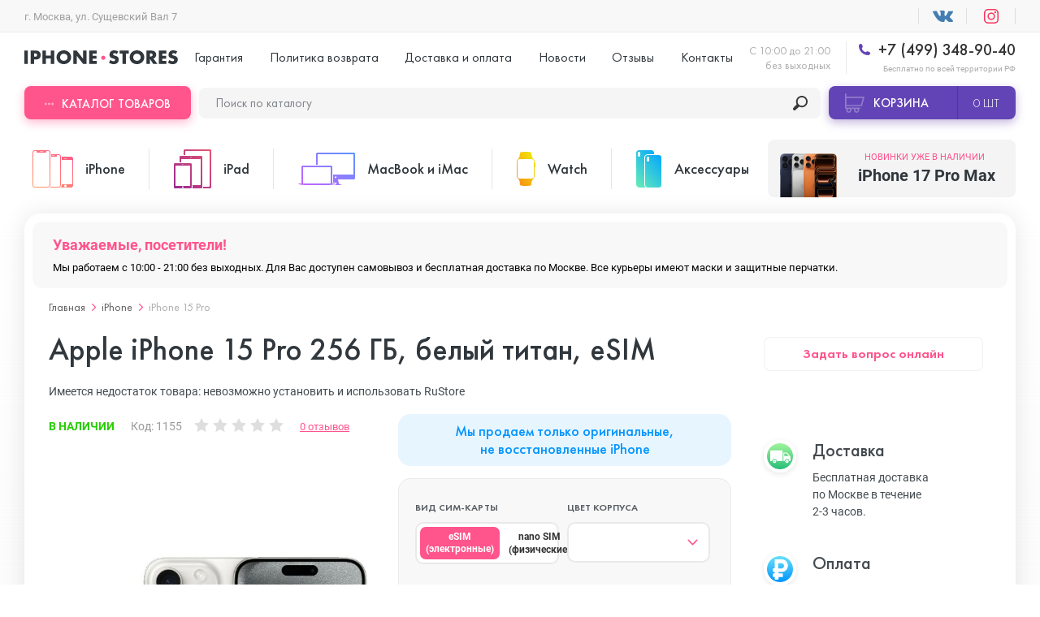

--- FILE ---
content_type: text/html; charset=utf-8
request_url: https://iphone-stores.ru/apple-iphone-15-pro-256-gb-belyj-titan-esim
body_size: 41333
content:
  <!DOCTYPE html>
<!--[if IE]><![endif]-->
<!--[if IE 8 ]>
<html dir="ltr" lang="ru" class="ie8"><![endif]-->
<!--[if IE 9 ]>
<html dir="ltr" lang="ru" class="ie9"><![endif]-->
<!--[if (gt IE 9)|!(IE)]><!-->
<html dir="ltr" lang="ru">
<!--<![endif]-->
<head>
    <meta charset="UTF-8"/>
    <meta name="viewport" content="width=device-width, initial-scale=1.0, user-scalable=no"/>
    <meta http-equiv="X-UA-Compatible" content="ie=edge"/>
    <title>Купить Apple iPhone 15 Pro 256 ГБ, белый титан, eSIM в Москве дешево, кредит и рассрочка на Apple iPhone 15 Pro 256 ГБ, белый титан, eSIM в интернет-магазине istore.su</title>
    <base href="https://iphone-stores.ru/"/>
        <meta name="description" content="Решаетесь, где купить оригинальный Apple iPhone 15 Pro 256 ГБ, белый титан, eSIM? Мы продаем его недорого. Бесплатная доставка и гарантия. Скидки, акции, подарки. Звоните!"/>
            <script src="catalog/view/javascript/jquery/jquery-2.1.1.min.js" type="text/javascript"></script>
    <script src="js/library.min.js"></script>
    <script src="js/scripts.min.js"></script>
    <script src="catalog/view/javascript/bootstrap/js/bootstrap.min.js" type="text/javascript"></script>
    <link href="catalog/view/javascript/bootstrap/css/bootstrap.css" rel="stylesheet" media="screen"/>
    <link href="catalog/view/theme/default/template/extension/module/progroman/citymanager/styles.css" rel="stylesheet" media="screen"/>
    <link rel="stylesheet" href="styles/main.min.css"/>
    <link rel="stylesheet" href="styles/dop.css"/>
        <link href="catalog/view/javascript/ex-reviews/extended_reviews.css" type="text/css" rel="stylesheet"
          media="screen"/>
        <link href="catalog/view/javascript/ex-reviews/owl-carousel/owl.carousel.css" type="text/css" rel="stylesheet"
          media="screen"/>
        <link href="catalog/view/javascript/ex-reviews/magnific/magnific-popup.css" type="text/css" rel="stylesheet"
          media="screen"/>
        <link href="catalog/view/javascript/faq/faq.css" type="text/css" rel="stylesheet"
          media="screen"/>
        <link href="catalog/view/theme/default/stylesheet/iwsmap.css" type="text/css" rel="stylesheet"
          media="screen"/>
        <link href="catalog/view/theme/default/stylesheet/ocdevwizard/recommended_products/stylesheet.css" type="text/css" rel="stylesheet"
          media="screen"/>
    
    <script src="catalog/view/javascript/common.js" type="text/javascript"></script>
        <link href="https://iphone-stores.ru/apple-iphone-15-pro-256-gb-belyj-titan-esim" rel="canonical"/>
        <link href="https://iphone-stores.ru/image/catalog/!logo/favicon.png" rel="icon"/>
            <script src="catalog/view/javascript/ex-reviews/owl-carousel/owl.carousel.min.js" type="text/javascript"></script>
        <script src="catalog/view/javascript/ex-reviews/magnific/jquery.magnific-popup.min.js" type="text/javascript"></script>
        <script src="catalog/view/javascript/jquery/jquery.maskedinput.js" type="text/javascript"></script>
        <script src="catalog/view/javascript/ocdevwizard/recommended_products/main.js?v=1.0.3" type="text/javascript"></script>
            <!-- Google Tag Manager -->
    <script>(function(w,d,s,l,i){w[l]=w[l]||[];w[l].push({'gtm.start':
        new Date().getTime(),event:'gtm.js'});var f=d.getElementsByTagName(s)[0],
                j=d.createElement(s),dl=l!='dataLayer'?'&l='+l:'';j.async=true;j.src=
                'https://www.googletagmanager.com/gtm.js?id='+i+dl;f.parentNode.insertBefore(j,f);
                })(window,document,'script','dataLayer','GTM-PKGD2LN');</script>
    <!-- End Google Tag Manager -->
    <!-- Global site tag (gtag.js) - Google Analytics -->
    <script async src="https://www.googletagmanager.com/gtag/js?id=UA-173123171-1"></script>
    <script>
        window.dataLayer = window.dataLayer || [];
        function gtag(){dataLayer.push(arguments);}
        gtag('js', new Date());

        gtag('config', 'UA-173123171-1');
    </script>

    <script>
        window.dataLayer = window.dataLayer || [];
    </script>


				<script type="text/javascript">
					var rrPartnerId = "5c41ed3897a52843d807e6c7";
					var rrApi = {};
					var rrApiOnReady = rrApiOnReady || [];
					rrApi.addToBasket = rrApi.order = rrApi.categoryView = rrApi.view =
						rrApi.recomMouseDown = rrApi.recomAddToCart = function () { };
					(function (d) {
						var ref = d.getElementsByTagName('script')[0];
						var apiJs, apiJsId = 'rrApi-jssdk';
						if (d.getElementById(apiJsId)) return;
						apiJs = d.createElement('script');
						apiJs.id = apiJsId;
						apiJs.async = true;
						apiJs.src = "//cdn.retailrocket.ru/content/javascript/tracking.js";
						ref.parentNode.insertBefore(apiJs, ref);
					}(document));
				</script>
			

	<link rel="stylesheet" type="text/css" href="catalog/view/theme/default/stylesheet/fastorder1.css" />
<script src="catalog/view/javascript/newfastorder.js" type="text/javascript"></script>	
<script src="catalog/view/javascript/jquery/magnific/jquery.magnific-popup.min.js" type="text/javascript"></script>
<script type="text/javascript">
function fastorder_open(product_id) {  
    $.magnificPopup.open({
        tLoading: '<span><i style="font-size:50px;" class="fa fa-spinner fa-pulse"></i></span>',
        items: {
        src: 'index.php?route=extension/module/newfastorder&product_id='+product_id+'&telephones='+$('#modal-telephone-roistat').text(),
        type: 'ajax'
		}
    });

}
function fastorder_open_cart() {  
    $.magnificPopup.open({
        tLoading: '<span><i style="font-size:50px;" class="fa fa-spinner fa-pulse"></i></span>',
        items: {
        src: 'index.php?route=extension/module/newfastordercart',
        type: 'ajax'
        }	
    });
}		
</script>

<style>
.btn-quick-order {
	background:#;
	border-color:#;
	color:# !important;
}
.btn-quick-order:hover {
	background:#;
	border-color:#;				
}
.fast-checkout .btn-ordercart {
	background:#;
	border-color:#;
	color:# !important;
}
.fast-checkout .btn-ordercart:hover {
	background:#;
	border-color:#;	
}
</style>
		
<link href="catalog/view/javascript/live_search/live_search.css" rel="stylesheet" type="text/css">
<script src="catalog/view/javascript/live_search/live_search.js" type="text/javascript"></script>
<script type="text/javascript"><!--
$(document).ready(function() {
var options = {"text_view_all_results":"\u041f\u043e\u043a\u0430\u0437\u0430\u0442\u044c \u0432\u0441\u0435","text_empty":"\u041d\u0435\u0442 \u0442\u043e\u0432\u0430\u0440\u043e\u0432, \u043a\u043e\u0442\u043e\u0440\u044b\u0435 \u0441\u043e\u043e\u0442\u0432\u0435\u0442\u0441\u0442\u0432\u0443\u044e\u0442 \u043a\u0440\u0438\u0442\u0435\u0440\u0438\u044f\u043c \u043f\u043e\u0438\u0441\u043a\u0430.","module_live_search_show_image":"0","module_live_search_show_price":"0","module_live_search_show_description":"0","module_live_search_min_length":"","module_live_search_show_add_button":"0"};
LiveSearchJs.init(options); 
});
//--></script>
</head>


<body
class="product-product product"
>

<!-- Google Tag Manager (noscript) -->
<noscript><iframe src="https://www.googletagmanager.com/ns.html?id=GTM-PKGD2LN"
                  height="0" width="0" style="display:none;visibility:hidden"></iframe></noscript>
<!-- End Google Tag Manager (noscript) -->
<div class="header">
    <div class="uk-container uk-flex uk-flex-between uk-flex-middle prmn-cmngr">
        <div class="header__top-select-city prmn-cmngr">
            <style>
                @media (min-width: 1249px) {

                    .uk-visible\@g {
                        display: none !important
                    }
                }

            </style>
                            </div>

            </div>
            <div class="header__top uk-padding-small-top@s uk-padding-small-bottom@s uk-visible@l">
                <div class="uk-container uk-flex uk-flex-between uk-flex-middle prmn-cmngr">
                    <div class="header__top-select-city prmn-cmngr">
                        <span>г. Москва, ул. Сущевский Вал 7</span>
                                            </div>
                    <ul class="header__top-list uk-flex uk-flex-middle">
                        <li>
                            <a href="" target="_blank"></a>
                        </li>
                        <li>
                            <a href="" target="_blank"></a>
                        </li>
                        <!--                         <li>
                          <a style="cursor: pointer;color: rgba(48,55,61,.8);" class="smsreg">Вход или регистрация</a>
                        </li>
                         -->
                    </ul>
                </div>
            </div>

            <div
                    class="header__sticky-mobile uk-container uk-flex uk-flex-between uk-flex-column@l uk-flex-row@s bg-full-width--white"
                    uk-sticky="media: (max-width:1249px)">

                <div class="uk-flex uk-flex-middle uk-padding-small-top@l uk-padding-small-bottom@l">
                    <div class="header__menu uk-hidden@l">
                        <button class="header__menu-button" data-uk-toggle="target: #menuMobile">
                            <span></span>
                        </button>

                        <!-- Menu Mobile -->
                        <div id="menuMobile" class="menu popup uk-modal uk-modal-container" data-uk-modal="container: false">
                            <div class="popup__dialog uk-modal-dialog uk-modal-body">
                                <div class="menu__wrap">
                                    <div>
                                        <!-- <div class="menu__header uk-flex uk-flex-between uk-flex-middle uk-child-width-1-2">
                                                                                    <button id="smsreg2" type="button">Вход</button>
                                          <button id="smsreg3" type="button">Регистрация</button>
                                                                                  </div> -->

                                        <ul class="menu__tabs uk-flex uk-child-width-1-2" uk-switcher="swiping: false">
                                            <li><a href="#">Категории товаров</a></li>
                                            <li><a href="#">Меню</a></li>
                                        </ul>

                                        <ul class="uk-switcher uk-overflow-container">
                                            <li>
                                                <ul class="menu__categories" uk-accordion>
                                                                                                        <li>
                                                        <a class="uk-accordion-title"
                                                           href="https://iphone-stores.ru/smartfony-iphone/">iPhone</a>
                                                        <!-- Swiper -->
                                                        <div class="uk-accordion-content swiper-products">
                                                            <ul class="menu__categories-list uk-flex uk-flex-between swiper-wrapper">
                                                                                                                                <li class="swiper-slide">
                                                                    <a class="uk-flex uk-flex-column"
                                                                       href="https://iphone-stores.ru/smartfony-iphone/iphone-17-pro-max/">
                                                                        <div>
                                                                            <img src="https://iphone-stores.ru/image/cache/catalog/!Ad/17-pro-max/photo_2025-09-12_15-05-56-125x125.png"
                                                                                 alt="iPhone 17 Pro Max">
                                                                        </div>
                                                                        <span>от&nbsp;112&nbsp;580₽&nbsp;&#8381;</span>
                                                                        <span>iPhone 17 Pro Max</span>
                                                                    </a>
                                                                </li>
                                                                                                                                <li class="swiper-slide">
                                                                    <a class="uk-flex uk-flex-column"
                                                                       href="https://iphone-stores.ru/smartfony-iphone/iphone-17-pro/">
                                                                        <div>
                                                                            <img src="https://iphone-stores.ru/image/cache/catalog/!Ad/17-pro-max/photo_2025-09-12_13-40-00-125x125.png"
                                                                                 alt="iPhone 17 Pro ">
                                                                        </div>
                                                                        <span>от&nbsp;99&nbsp;680₽&nbsp;&#8381;</span>
                                                                        <span>iPhone 17 Pro </span>
                                                                    </a>
                                                                </li>
                                                                                                                                <li class="swiper-slide">
                                                                    <a class="uk-flex uk-flex-column"
                                                                       href="https://iphone-stores.ru/smartfony-iphone/iphone-17-air/">
                                                                        <div>
                                                                            <img src="https://iphone-stores.ru/image/cache/catalog/!Ad/17-pro-max/photo_2025-09-12_15-07-06-125x125.png"
                                                                                 alt="iPhone 17 Air">
                                                                        </div>
                                                                        <span>от&nbsp;78&nbsp;780₽&nbsp;&#8381;</span>
                                                                        <span>iPhone 17 Air</span>
                                                                    </a>
                                                                </li>
                                                                                                                                <li class="swiper-slide">
                                                                    <a class="uk-flex uk-flex-column"
                                                                       href="https://iphone-stores.ru/smartfony-iphone/iphone-17/">
                                                                        <div>
                                                                            <img src="https://iphone-stores.ru/image/cache/catalog/!Ad/17-pro-max/photo_2025-09-12_15-08-14-125x125.png"
                                                                                 alt="iPhone 17">
                                                                        </div>
                                                                        <span>от&nbsp;74&nbsp;580₽&nbsp;&#8381;</span>
                                                                        <span>iPhone 17</span>
                                                                    </a>
                                                                </li>
                                                                                                                                <li class="swiper-slide">
                                                                    <a class="uk-flex uk-flex-column"
                                                                       href="https://iphone-stores.ru/smartfony-iphone/iphone-16e/">
                                                                        <div>
                                                                            <img src="https://iphone-stores.ru/image/cache/catalog/ASYA/16E/MIX-125x125.jpg"
                                                                                 alt="iPhone 16E">
                                                                        </div>
                                                                        <span>от&nbsp;49&nbsp;980₽&nbsp;&#8381;</span>
                                                                        <span>iPhone 16E</span>
                                                                    </a>
                                                                </li>
                                                                                                                                <li class="swiper-slide">
                                                                    <a class="uk-flex uk-flex-column"
                                                                       href="https://iphone-stores.ru/smartfony-iphone/iphone-16-pro-max/">
                                                                        <div>
                                                                            <img src="https://iphone-stores.ru/image/cache/catalog/Add/16-pro-max/iphone-16-pro-White-Titanium-0-125x125.jpg"
                                                                                 alt="iPhone 16 Pro Max">
                                                                        </div>
                                                                        <span>от&nbsp;85&nbsp;780₽&nbsp;&#8381;</span>
                                                                        <span>iPhone 16 Pro Max</span>
                                                                    </a>
                                                                </li>
                                                                                                                                <li class="swiper-slide">
                                                                    <a class="uk-flex uk-flex-column"
                                                                       href="https://iphone-stores.ru/smartfony-iphone/iphone-16-pro/">
                                                                        <div>
                                                                            <img src="https://iphone-stores.ru/image/cache/catalog/Add/16-pro-max/iphone-16-pro-Desert-Titanium-0-125x125.jpg"
                                                                                 alt="iPhone 16 Pro">
                                                                        </div>
                                                                        <span>от&nbsp;67&nbsp;880₽&nbsp;&#8381;</span>
                                                                        <span>iPhone 16 Pro</span>
                                                                    </a>
                                                                </li>
                                                                                                                                <li class="swiper-slide">
                                                                    <a class="uk-flex uk-flex-column"
                                                                       href="https://iphone-stores.ru/smartfony-iphone/iphone-16-plus/">
                                                                        <div>
                                                                            <img src="https://iphone-stores.ru/image/cache/catalog/Add/16-iphone/iphone-16-Pink-0-125x125.jpg"
                                                                                 alt="iPhone 16 Plus">
                                                                        </div>
                                                                        <span>от&nbsp;57&nbsp;180₽&nbsp;&#8381;</span>
                                                                        <span>iPhone 16 Plus</span>
                                                                    </a>
                                                                </li>
                                                                                                                                <li class="swiper-slide">
                                                                    <a class="uk-flex uk-flex-column"
                                                                       href="https://iphone-stores.ru/smartfony-iphone/iphone-16/">
                                                                        <div>
                                                                            <img src="https://iphone-stores.ru/image/cache/catalog/Add/16-iphone/iphone-16-Teal-0-125x125.jpg"
                                                                                 alt="iPhone 16 ">
                                                                        </div>
                                                                        <span>от&nbsp;52&nbsp;880₽&nbsp;&#8381;</span>
                                                                        <span>iPhone 16 </span>
                                                                    </a>
                                                                </li>
                                                                                                                                <li class="swiper-slide">
                                                                    <a class="uk-flex uk-flex-column"
                                                                       href="https://iphone-stores.ru/smartfony-iphone/iphone-15-pro-max/">
                                                                        <div>
                                                                            <img src="https://iphone-stores.ru/image/cache/catalog/1banner/iphone-max-550-125x125.png"
                                                                                 alt="iPhone 15 Pro Max">
                                                                        </div>
                                                                        <span>от&nbsp;70&nbsp;880₽&nbsp;&#8381;</span>
                                                                        <span>iPhone 15 Pro Max</span>
                                                                    </a>
                                                                </li>
                                                                                                                                <li class="swiper-slide">
                                                                    <a class="uk-flex uk-flex-column"
                                                                       href="https://iphone-stores.ru/smartfony-iphone/iphone-15-pro/">
                                                                        <div>
                                                                            <img src="https://iphone-stores.ru/image/cache/catalog/1banner/30069469b-125x125.jpg"
                                                                                 alt="iPhone 15 Pro">
                                                                        </div>
                                                                        <span>от&nbsp;61&nbsp;880₽&nbsp;&#8381;</span>
                                                                        <span>iPhone 15 Pro</span>
                                                                    </a>
                                                                </li>
                                                                                                                                <li class="swiper-slide">
                                                                    <a class="uk-flex uk-flex-column"
                                                                       href="https://iphone-stores.ru/smartfony-iphone/iphone-15-plus/">
                                                                        <div>
                                                                            <img src="https://iphone-stores.ru/image/cache/catalog/1banner/15-chern-125x125.png"
                                                                                 alt="iPhone 15 Plus">
                                                                        </div>
                                                                        <span>от&nbsp;45&nbsp;880₽&nbsp;&#8381;</span>
                                                                        <span>iPhone 15 Plus</span>
                                                                    </a>
                                                                </li>
                                                                                                                                <li class="swiper-slide">
                                                                    <a class="uk-flex uk-flex-column"
                                                                       href="https://iphone-stores.ru/smartfony-iphone/iphone-15/">
                                                                        <div>
                                                                            <img src="https://iphone-stores.ru/image/cache/catalog/1banner/5c934c20cab8c483dd14dd96993e8977f7d91990fefbbdc254bcabb127322e25-125x125.jpg"
                                                                                 alt="iPhone 15">
                                                                        </div>
                                                                        <span>от&nbsp;44&nbsp;880₽&nbsp;&#8381;</span>
                                                                        <span>iPhone 15</span>
                                                                    </a>
                                                                </li>
                                                                                                                                <li class="swiper-slide">
                                                                    <a class="uk-flex uk-flex-column"
                                                                       href="https://iphone-stores.ru/smartfony-iphone/iphone-14-pro-max/">
                                                                        <div>
                                                                            <img src="https://iphone-stores.ru/image/cache/catalog/Add/14%20pro%20max/03f8a85484068fda8aa1cd351ef991020000-125x125.png"
                                                                                 alt="iPhone 14 Pro Max">
                                                                        </div>
                                                                        <span>от&nbsp;53&nbsp;880₽&nbsp;&#8381;</span>
                                                                        <span>iPhone 14 Pro Max</span>
                                                                    </a>
                                                                </li>
                                                                                                                                <li class="swiper-slide">
                                                                    <a class="uk-flex uk-flex-column"
                                                                       href="https://iphone-stores.ru/smartfony-iphone/iphone-14-pro/">
                                                                        <div>
                                                                            <img src="https://iphone-stores.ru/image/cache/catalog/Add/14%20pro%20max/034d2aa895da39e4fbf6d93d350da22f00000-125x125.png"
                                                                                 alt="iPhone 14 Pro">
                                                                        </div>
                                                                        <span>от&nbsp;46&nbsp;880₽&nbsp;&#8381;</span>
                                                                        <span>iPhone 14 Pro</span>
                                                                    </a>
                                                                </li>
                                                                                                                                <li class="swiper-slide">
                                                                    <a class="uk-flex uk-flex-column"
                                                                       href="https://iphone-stores.ru/smartfony-iphone/iphone-14-plus/">
                                                                        <div>
                                                                            <img src="https://iphone-stores.ru/image/cache/catalog/Add/14%20plus/6a97f2cfc122938c0f05ba9ac6df9a980000-125x125.png"
                                                                                 alt="iPhone 14 Plus">
                                                                        </div>
                                                                        <span>от&nbsp;35&nbsp;880₽&nbsp;&#8381;</span>
                                                                        <span>iPhone 14 Plus</span>
                                                                    </a>
                                                                </li>
                                                                                                                                <li class="swiper-slide">
                                                                    <a class="uk-flex uk-flex-column"
                                                                       href="https://iphone-stores.ru/smartfony-iphone/iphone-14/">
                                                                        <div>
                                                                            <img src="https://iphone-stores.ru/image/cache/catalog/Add/14%20plus/6a97f2cfc122938c0f05ba9ac6df9a980000-125x125.png"
                                                                                 alt="iPhone 14">
                                                                        </div>
                                                                        <span>от&nbsp;33&nbsp;880₽&nbsp;&#8381;</span>
                                                                        <span>iPhone 14</span>
                                                                    </a>
                                                                </li>
                                                                                                                                <li class="swiper-slide">
                                                                    <a class="uk-flex uk-flex-column"
                                                                       href="https://iphone-stores.ru/smartfony-iphone/apple-iphone-13-pro-max/">
                                                                        <div>
                                                                            <img src="https://iphone-stores.ru/image/cache/catalog/Add/13%20pro%20max/13promaxpng-125x125.png"
                                                                                 alt="iPhone 13 Pro Max">
                                                                        </div>
                                                                        <span>от&nbsp;46&nbsp;480₽&nbsp;&#8381;</span>
                                                                        <span>iPhone 13 Pro Max</span>
                                                                    </a>
                                                                </li>
                                                                                                                                <li class="swiper-slide">
                                                                    <a class="uk-flex uk-flex-column"
                                                                       href="https://iphone-stores.ru/smartfony-iphone/iphone-13-pro/">
                                                                        <div>
                                                                            <img src="https://iphone-stores.ru/image/cache/catalog/Add/13%20pro%20max/13propng-125x125.png"
                                                                                 alt="iPhone 13 Pro ">
                                                                        </div>
                                                                        <span>от&nbsp;44&nbsp;980₽&nbsp;&#8381;</span>
                                                                        <span>iPhone 13 Pro </span>
                                                                    </a>
                                                                </li>
                                                                                                                                <li class="swiper-slide">
                                                                    <a class="uk-flex uk-flex-column"
                                                                       href="https://iphone-stores.ru/smartfony-iphone/iphone-13/">
                                                                        <div>
                                                                            <img src="https://iphone-stores.ru/image/cache/catalog/Add/13%20mini/13png-125x125.png"
                                                                                 alt="iPhone 13">
                                                                        </div>
                                                                        <span>от&nbsp;35&nbsp;980₽&nbsp;&#8381;</span>
                                                                        <span>iPhone 13</span>
                                                                    </a>
                                                                </li>
                                                                                                                                <li class="swiper-slide">
                                                                    <a class="uk-flex uk-flex-column"
                                                                       href="https://iphone-stores.ru/smartfony-iphone/iphone-13-mini/">
                                                                        <div>
                                                                            <img src="https://iphone-stores.ru/image/cache/catalog/Add/13%20mini/13minipng-125x125.png"
                                                                                 alt="iPhone 13 mini">
                                                                        </div>
                                                                        <span>от&nbsp;31&nbsp;980₽&nbsp;&#8381;</span>
                                                                        <span>iPhone 13 mini</span>
                                                                    </a>
                                                                </li>
                                                                                                                                <li class="swiper-slide">
                                                                    <a class="uk-flex uk-flex-column"
                                                                       href="https://iphone-stores.ru/smartfony-iphone/apple-iphone-12-pro-max/">
                                                                        <div>
                                                                            <img src="https://iphone-stores.ru/image/cache/catalog/12promax-125x125.png"
                                                                                 alt="iPhone 12 Pro Max">
                                                                        </div>
                                                                        <span>от&nbsp;35&nbsp;980₽&nbsp;&#8381;</span>
                                                                        <span>iPhone 12 Pro Max</span>
                                                                    </a>
                                                                </li>
                                                                                                                                <li class="swiper-slide">
                                                                    <a class="uk-flex uk-flex-column"
                                                                       href="https://iphone-stores.ru/smartfony-iphone/apple-iphone-12-pro/">
                                                                        <div>
                                                                            <img src="https://iphone-stores.ru/image/cache/catalog/12pro-125x125.png"
                                                                                 alt="iPhone 12 Pro">
                                                                        </div>
                                                                        <span>от&nbsp;30&nbsp;980₽&nbsp;&#8381;</span>
                                                                        <span>iPhone 12 Pro</span>
                                                                    </a>
                                                                </li>
                                                                                                                                <li class="swiper-slide">
                                                                    <a class="uk-flex uk-flex-column"
                                                                       href="https://iphone-stores.ru/smartfony-iphone/apple-iphone-12/">
                                                                        <div>
                                                                            <img src="https://iphone-stores.ru/image/cache/catalog/12-125x125.png"
                                                                                 alt="iPhone 12">
                                                                        </div>
                                                                        <span>от&nbsp;26&nbsp;980₽&nbsp;&#8381;</span>
                                                                        <span>iPhone 12</span>
                                                                    </a>
                                                                </li>
                                                                                                                                <li class="swiper-slide">
                                                                    <a class="uk-flex uk-flex-column"
                                                                       href="https://iphone-stores.ru/smartfony-iphone/apple-iphone-12-mini/">
                                                                        <div>
                                                                            <img src="https://iphone-stores.ru/image/cache/catalog/12mini-125x125.png"
                                                                                 alt="iPhone 12 mini">
                                                                        </div>
                                                                        <span>от&nbsp;17&nbsp;880₽&nbsp;&#8381;</span>
                                                                        <span>iPhone 12 mini</span>
                                                                    </a>
                                                                </li>
                                                                                                                                <li class="swiper-slide">
                                                                    <a class="uk-flex uk-flex-column"
                                                                       href="https://iphone-stores.ru/smartfony-iphone/apple-iphone-11-pro-max/">
                                                                        <div>
                                                                            <img src="https://iphone-stores.ru/image/cache/catalog/Apple%20iPhone%2011/Logo/iphone-11-pro-max-125x125.png"
                                                                                 alt="iPhone 11 Pro Max">
                                                                        </div>
                                                                        <span>от&nbsp;24&nbsp;880₽&nbsp;&#8381;</span>
                                                                        <span>iPhone 11 Pro Max</span>
                                                                    </a>
                                                                </li>
                                                                                                                                <li class="swiper-slide">
                                                                    <a class="uk-flex uk-flex-column"
                                                                       href="https://iphone-stores.ru/smartfony-iphone/apple-iphone-11-pro/">
                                                                        <div>
                                                                            <img src="https://iphone-stores.ru/image/cache/catalog/Apple%20iPhone%2011/Logo/iphone-11-pro-125x125.png"
                                                                                 alt="iPhone 11 Pro">
                                                                        </div>
                                                                        <span>от&nbsp;20&nbsp;980₽&nbsp;&#8381;</span>
                                                                        <span>iPhone 11 Pro</span>
                                                                    </a>
                                                                </li>
                                                                                                                                <li class="swiper-slide">
                                                                    <a class="uk-flex uk-flex-column"
                                                                       href="https://iphone-stores.ru/smartfony-iphone/apple-iphone-11/">
                                                                        <div>
                                                                            <img src="https://iphone-stores.ru/image/cache/catalog/Apple%20iPhone%2011/Logo/iphone11-125x125.png"
                                                                                 alt="iPhone 11">
                                                                        </div>
                                                                        <span>от&nbsp;18&nbsp;880₽&nbsp;&#8381;</span>
                                                                        <span>iPhone 11</span>
                                                                    </a>
                                                                </li>
                                                                                                                                <li class="swiper-slide">
                                                                    <a class="uk-flex uk-flex-column"
                                                                       href="https://iphone-stores.ru/smartfony-iphone/iphone-xs-max/">
                                                                        <div>
                                                                            <img src="https://iphone-stores.ru/image/cache/catalog/XS%20MAX-max-450-125x125.png"
                                                                                 alt="iPhone XS Max">
                                                                        </div>
                                                                        <span>от&nbsp;16&nbsp;880₽&nbsp;&#8381;</span>
                                                                        <span>iPhone XS Max</span>
                                                                    </a>
                                                                </li>
                                                                                                                                <li class="swiper-slide">
                                                                    <a class="uk-flex uk-flex-column"
                                                                       href="https://iphone-stores.ru/smartfony-iphone/iphone-xs/">
                                                                        <div>
                                                                            <img src="https://iphone-stores.ru/image/cache/catalog/icon/XS-125x125.png"
                                                                                 alt="iPhone XS">
                                                                        </div>
                                                                        <span>от&nbsp;15&nbsp;940₽&nbsp;&#8381;</span>
                                                                        <span>iPhone XS</span>
                                                                    </a>
                                                                </li>
                                                                                                                                <li class="swiper-slide">
                                                                    <a class="uk-flex uk-flex-column"
                                                                       href="https://iphone-stores.ru/smartfony-iphone/iphone-xr/">
                                                                        <div>
                                                                            <img src="https://iphone-stores.ru/image/cache/catalog/icon/XR-125x125.png"
                                                                                 alt="iPhone XR">
                                                                        </div>
                                                                        <span>от&nbsp;16&nbsp;880₽&nbsp;&#8381;</span>
                                                                        <span>iPhone XR</span>
                                                                    </a>
                                                                </li>
                                                                                                                                <li class="swiper-slide">
                                                                    <a class="uk-flex uk-flex-column"
                                                                       href="https://iphone-stores.ru/smartfony-iphone/iphone-x/">
                                                                        <div>
                                                                            <img src="https://iphone-stores.ru/image/cache/catalog/iPhone/1-125x125.png"
                                                                                 alt="iPhone X">
                                                                        </div>
                                                                        <span>от&nbsp;13&nbsp;980₽&nbsp;&#8381;</span>
                                                                        <span>iPhone X</span>
                                                                    </a>
                                                                </li>
                                                                                                                                <li class="swiper-slide">
                                                                    <a class="uk-flex uk-flex-column"
                                                                       href="https://iphone-stores.ru/smartfony-iphone/iphone-8-plus/">
                                                                        <div>
                                                                            <img src="https://iphone-stores.ru/image/cache/catalog/menu_image/iphone-8-ico-50x80[1]-125x125.png"
                                                                                 alt="iPhone 8 Plus">
                                                                        </div>
                                                                        <span>от&nbsp;19&nbsp;880₽&nbsp;&#8381;</span>
                                                                        <span>iPhone 8 Plus</span>
                                                                    </a>
                                                                </li>
                                                                                                                                <li class="swiper-slide">
                                                                    <a class="uk-flex uk-flex-column"
                                                                       href="https://iphone-stores.ru/smartfony-iphone/iphone-8/">
                                                                        <div>
                                                                            <img src="https://iphone-stores.ru/image/cache/catalog/menu_image/iphone-8-ico-1-50x80[1]-125x125.png"
                                                                                 alt="iPhone 8">
                                                                        </div>
                                                                        <span>от&nbsp;13&nbsp;970₽&nbsp;&#8381;</span>
                                                                        <span>iPhone 8</span>
                                                                    </a>
                                                                </li>
                                                                                                                                <li class="swiper-slide">
                                                                    <a class="uk-flex uk-flex-column"
                                                                       href="https://iphone-stores.ru/smartfony-iphone/iphone-7-plus/">
                                                                        <div>
                                                                            <img src="https://iphone-stores.ru/image/cache/catalog/menu_image/iphone-7-ico-50x80[1]-125x125.png"
                                                                                 alt="iPhone 7 Plus">
                                                                        </div>
                                                                        <span>от&nbsp;14&nbsp;470₽&nbsp;&#8381;</span>
                                                                        <span>iPhone 7 Plus</span>
                                                                    </a>
                                                                </li>
                                                                                                                                <li class="swiper-slide">
                                                                    <a class="uk-flex uk-flex-column"
                                                                       href="https://iphone-stores.ru/smartfony-iphone/iphone-7/">
                                                                        <div>
                                                                            <img src="https://iphone-stores.ru/image/cache/catalog/menu_image/iphone-7-ico-50x80[1]-125x125.png"
                                                                                 alt="iPhone 7">
                                                                        </div>
                                                                        <span>от&nbsp;13&nbsp;470₽&nbsp;&#8381;</span>
                                                                        <span>iPhone 7</span>
                                                                    </a>
                                                                </li>
                                                                                                                                <li class="swiper-slide">
                                                                    <a class="uk-flex uk-flex-column"
                                                                       href="https://iphone-stores.ru/smartfony-iphone/iphone-6s-plus/">
                                                                        <div>
                                                                            <img src="https://iphone-stores.ru/image/cache/catalog/menu_image/iphone-6s-ico-2-50x80[1]-125x125.png"
                                                                                 alt="iPhone 6s Plus">
                                                                        </div>
                                                                        <span>от&nbsp;8&nbsp;960₽&nbsp;&#8381;</span>
                                                                        <span>iPhone 6s Plus</span>
                                                                    </a>
                                                                </li>
                                                                                                                                <li class="swiper-slide">
                                                                    <a class="uk-flex uk-flex-column"
                                                                       href="https://iphone-stores.ru/smartfony-iphone/iphone-6s/">
                                                                        <div>
                                                                            <img src="https://iphone-stores.ru/image/cache/catalog/menu_image/5[1]-125x125.png"
                                                                                 alt="iPhone 6s">
                                                                        </div>
                                                                        <span>от&nbsp;7&nbsp;960₽&nbsp;&#8381;</span>
                                                                        <span>iPhone 6s</span>
                                                                    </a>
                                                                </li>
                                                                                                                                <li class="swiper-slide">
                                                                    <a class="uk-flex uk-flex-column"
                                                                       href="https://iphone-stores.ru/smartfony-iphone/iphone-se-2020/">
                                                                        <div>
                                                                            <img src="https://iphone-stores.ru/image/cache/catalog/se%202020/front_png_se_black-125x125.png"
                                                                                 alt="iPhone SE 2020">
                                                                        </div>
                                                                        <span>от&nbsp;14&nbsp;880₽&nbsp;&#8381;</span>
                                                                        <span>iPhone SE 2020</span>
                                                                    </a>
                                                                </li>
                                                                                                                                <li class="swiper-slide">
                                                                    <a class="uk-flex uk-flex-column"
                                                                       href="https://iphone-stores.ru/smartfony-iphone/iphone-se-2022/">
                                                                        <div>
                                                                            <img src="https://iphone-stores.ru/image/cache/catalog/Add/se%202022/b919ea2deb5fdec74c87f83d5731e9f1-125x125.png"
                                                                                 alt="iPhone SE 2022">
                                                                        </div>
                                                                        <span>от&nbsp;26&nbsp;380₽&nbsp;&#8381;</span>
                                                                        <span>iPhone SE 2022</span>
                                                                    </a>
                                                                </li>
                                                                                                                                <li class="swiper-slide">
                                                                    <a class="uk-flex uk-flex-column"
                                                                       href="https://iphone-stores.ru/smartfony-iphone/apple-iphone-se/">
                                                                        <div>
                                                                            <img src="https://iphone-stores.ru/image/cache/catalog/advantages/iPhone%20SE-125x125.png"
                                                                                 alt="iPhone SE">
                                                                        </div>
                                                                        <span>от&nbsp;6&nbsp;960₽&nbsp;&#8381;</span>
                                                                        <span>iPhone SE</span>
                                                                    </a>
                                                                </li>
                                                                                                                                <li class="swiper-slide">
                                                                    <a class="uk-flex uk-flex-column"
                                                                       href="https://iphone-stores.ru/smartfony-iphone/apple-iphone-6/">
                                                                        <div>
                                                                            <img src="https://iphone-stores.ru/image/cache/catalog/advantages/iPhone%206%20-125x125.png"
                                                                                 alt="iPhone 6">
                                                                        </div>
                                                                        <span>от&nbsp;7&nbsp;950₽&nbsp;&#8381;</span>
                                                                        <span>iPhone 6</span>
                                                                    </a>
                                                                </li>
                                                                                                                                <li class="swiper-slide">
                                                                    <a class="uk-flex uk-flex-column"
                                                                       href="https://iphone-stores.ru/smartfony-iphone/apple-iphone-5s/">
                                                                        <div>
                                                                            <img src="https://iphone-stores.ru/image/cache/catalog/advantages/iPhone%205S-125x125.png"
                                                                                 alt="iPhone 5S">
                                                                        </div>
                                                                        <span>от&nbsp;7&nbsp;950₽&nbsp;&#8381;</span>
                                                                        <span>iPhone 5S</span>
                                                                    </a>
                                                                </li>
                                                                
                                                            </ul>
                                                        </div>
                                                    </li>
                                                                                                        <li>
                                                        <a class="uk-accordion-title"
                                                           href="https://iphone-stores.ru/planshety-ipad/">iPad</a>
                                                        <!-- Swiper -->
                                                        <div class="uk-accordion-content swiper-products">
                                                            <ul class="menu__categories-list uk-flex uk-flex-between swiper-wrapper">
                                                                                                                                <li class="swiper-slide">
                                                                    <a class="uk-flex uk-flex-column"
                                                                       href="https://iphone-stores.ru/planshety-ipad/ipad-pro-12-9-m2-2022/">
                                                                        <div>
                                                                            <img src="https://iphone-stores.ru/image/cache/catalog/!Ad/iPad/pro%2012.9%202022/nfcwhnsw35m6o9lqr3uew4gujcrfsm4e-125x125.png"
                                                                                 alt="iPad Pro 12.9 M2 (2022)">
                                                                        </div>
                                                                        <span>от&nbsp;89&nbsp;880₽&nbsp;&#8381;</span>
                                                                        <span>iPad Pro 12.9 M2 (2022)</span>
                                                                    </a>
                                                                </li>
                                                                                                                                <li class="swiper-slide">
                                                                    <a class="uk-flex uk-flex-column"
                                                                       href="https://iphone-stores.ru/planshety-ipad/ipad-pro-11-m2-2022/">
                                                                        <div>
                                                                            <img src="https://iphone-stores.ru/image/cache/catalog/!Ad/iPad/pro%2011%202022/63439395eafb4e9e36ab5ce170923f17-1-125x125.png"
                                                                                 alt="iPad Pro 11 M2 (2022)">
                                                                        </div>
                                                                        <span>от&nbsp;70&nbsp;680₽&nbsp;&#8381;</span>
                                                                        <span>iPad Pro 11 M2 (2022)</span>
                                                                    </a>
                                                                </li>
                                                                                                                                <li class="swiper-slide">
                                                                    <a class="uk-flex uk-flex-column"
                                                                       href="https://iphone-stores.ru/planshety-ipad/ipad-10-9-2022/">
                                                                        <div>
                                                                            <img src="https://iphone-stores.ru/image/cache/catalog/!Ad/iPad/10.9%202022/2-125x125.png"
                                                                                 alt="iPad 10.9 (2022)">
                                                                        </div>
                                                                        <span>от&nbsp;27&nbsp;980₽&nbsp;&#8381;</span>
                                                                        <span>iPad 10.9 (2022)</span>
                                                                    </a>
                                                                </li>
                                                                                                                                <li class="swiper-slide">
                                                                    <a class="uk-flex uk-flex-column"
                                                                       href="https://iphone-stores.ru/planshety-ipad/ipad-pro-12-9/">
                                                                        <div>
                                                                            <img src="https://iphone-stores.ru/image/cache/catalog/!Ad/iPad/Pro%2012.9%202021/1_275682-fotor-bg-remover-2024061715336-125x125.png"
                                                                                 alt="iPad Pro 12.9 М1 (2021)">
                                                                        </div>
                                                                        <span>от&nbsp;89&nbsp;970₽&nbsp;&#8381;</span>
                                                                        <span>iPad Pro 12.9 М1 (2021)</span>
                                                                    </a>
                                                                </li>
                                                                                                                                <li class="swiper-slide">
                                                                    <a class="uk-flex uk-flex-column"
                                                                       href="https://iphone-stores.ru/planshety-ipad/ipad-pro-11/">
                                                                        <div>
                                                                            <img src="https://iphone-stores.ru/image/cache/catalog/!Ad/iPad/Pro%2011%202021/s1-fotor-bg-remover-2024061715220-125x125.png"
                                                                                 alt=" iPad Pro 11 М1 (2021)">
                                                                        </div>
                                                                        <span>от&nbsp;60&nbsp;280₽&nbsp;&#8381;</span>
                                                                        <span> iPad Pro 11 М1 (2021)</span>
                                                                    </a>
                                                                </li>
                                                                                                                                <li class="swiper-slide">
                                                                    <a class="uk-flex uk-flex-column"
                                                                       href="https://iphone-stores.ru/planshety-ipad/ipad-10-2/">
                                                                        <div>
                                                                            <img src="https://iphone-stores.ru/image/cache/catalog/Add/ipad%2010,2/ipad2019102-125x125.png"
                                                                                 alt="iPad 10.2 (2021)">
                                                                        </div>
                                                                        <span>от&nbsp;25&nbsp;980₽&nbsp;&#8381;</span>
                                                                        <span>iPad 10.2 (2021)</span>
                                                                    </a>
                                                                </li>
                                                                                                                                <li class="swiper-slide">
                                                                    <a class="uk-flex uk-flex-column"
                                                                       href="https://iphone-stores.ru/planshety-ipad/ipad-air-2022/">
                                                                        <div>
                                                                            <img src="https://iphone-stores.ru/image/cache/catalog/Add/iPad%20Air%20(2022)/9f4aefeae236f478a9cdf6ee56534474-125x125.png"
                                                                                 alt="iPad Air (2022)">
                                                                        </div>
                                                                        <span>от&nbsp;45&nbsp;340₽&nbsp;&#8381;</span>
                                                                        <span>iPad Air (2022)</span>
                                                                    </a>
                                                                </li>
                                                                                                                                <li class="swiper-slide">
                                                                    <a class="uk-flex uk-flex-column"
                                                                       href="https://iphone-stores.ru/planshety-ipad/ipad-mini-6-2021/">
                                                                        <div>
                                                                            <img src="https://iphone-stores.ru/image/cache/catalog/Add/iPad%20Mini%206%20(2021)/51f9bf9c38c45e95ed304456950e4246-125x125.png"
                                                                                 alt="iPad Mini 6 (2021)">
                                                                        </div>
                                                                        <span>от&nbsp;41&nbsp;540₽&nbsp;&#8381;</span>
                                                                        <span>iPad Mini 6 (2021)</span>
                                                                    </a>
                                                                </li>
                                                                                                                                <li class="swiper-slide">
                                                                    <a class="uk-flex uk-flex-column"
                                                                       href="https://iphone-stores.ru/planshety-ipad/apple-pencil/">
                                                                        <div>
                                                                            <img src="https://iphone-stores.ru/image/cache/catalog/Add/pencil/a20938deeb6dd6cbff6cf1fad42bc301-125x125.png"
                                                                                 alt="Apple Pencil">
                                                                        </div>
                                                                        <span>от&nbsp;8&nbsp;970₽&nbsp;&#8381;</span>
                                                                        <span>Apple Pencil</span>
                                                                    </a>
                                                                </li>
                                                                
                                                            </ul>
                                                        </div>
                                                    </li>
                                                                                                        <li>
                                                        <a class="uk-accordion-title"
                                                           href="https://iphone-stores.ru/notebooks_macbook/">MacBook и iMac</a>
                                                        <!-- Swiper -->
                                                        <div class="uk-accordion-content swiper-products">
                                                            <ul class="menu__categories-list uk-flex uk-flex-between swiper-wrapper">
                                                                                                                                <li class="swiper-slide">
                                                                    <a class="uk-flex uk-flex-column"
                                                                       href="https://iphone-stores.ru/notebooks_macbook/apple-macbook-air/">
                                                                        <div>
                                                                            <img src="https://iphone-stores.ru/image/cache/catalog/Add/Apple%20Macbook%20Air/6addede8891385a8abfd3e0c9b3e41fd-125x125.png"
                                                                                 alt="Apple Macbook Air">
                                                                        </div>
                                                                        <span>от&nbsp;65&nbsp;180₽&nbsp;&#8381;</span>
                                                                        <span>Apple Macbook Air</span>
                                                                    </a>
                                                                </li>
                                                                                                                                <li class="swiper-slide">
                                                                    <a class="uk-flex uk-flex-column"
                                                                       href="https://iphone-stores.ru/notebooks_macbook/apple-macbook-pro/">
                                                                        <div>
                                                                            <img src="https://iphone-stores.ru/image/cache/catalog/Add/Apple%20Macbook%20Pro/MNEH3ZE_A-3_7509-gu-125x125.png"
                                                                                 alt="Apple Macbook Pro">
                                                                        </div>
                                                                        <span>от&nbsp;112&nbsp;940₽&nbsp;&#8381;</span>
                                                                        <span>Apple Macbook Pro</span>
                                                                    </a>
                                                                </li>
                                                                                                                                <li class="swiper-slide">
                                                                    <a class="uk-flex uk-flex-column"
                                                                       href="https://iphone-stores.ru/notebooks_macbook/mac-mini/">
                                                                        <div>
                                                                            <img src="https://iphone-stores.ru/image/cache/catalog/menu_image/331436e97b543777c9fc7ef98e91d953[1]-125x125.png"
                                                                                 alt="Mac mini">
                                                                        </div>
                                                                        <span>от&nbsp;54&nbsp;940₽&nbsp;&#8381;</span>
                                                                        <span>Mac mini</span>
                                                                    </a>
                                                                </li>
                                                                
                                                            </ul>
                                                        </div>
                                                    </li>
                                                                                                        <li>
                                                        <a class="uk-accordion-title"
                                                           href="https://iphone-stores.ru/watch/">Watch</a>
                                                        <!-- Swiper -->
                                                        <div class="uk-accordion-content swiper-products">
                                                            <ul class="menu__categories-list uk-flex uk-flex-between swiper-wrapper">
                                                                                                                                <li class="swiper-slide">
                                                                    <a class="uk-flex uk-flex-column"
                                                                       href="https://iphone-stores.ru/watch/watch-ultra-2/">
                                                                        <div>
                                                                            <img src="https://iphone-stores.ru/image/cache/catalog/1banner/h7e2kb8tq0f33n5z4c9xeqrx4oizmp18-125x125.jpg"
                                                                                 alt="Watch Ultra 2">
                                                                        </div>
                                                                        <span>от&nbsp;59&nbsp;440₽&nbsp;&#8381;</span>
                                                                        <span>Watch Ultra 2</span>
                                                                    </a>
                                                                </li>
                                                                                                                                <li class="swiper-slide">
                                                                    <a class="uk-flex uk-flex-column"
                                                                       href="https://iphone-stores.ru/watch/watch-series-9/">
                                                                        <div>
                                                                            <img src="https://iphone-stores.ru/image/cache/catalog/1banner/applewatchseries9-125x125.png"
                                                                                 alt="Watch Series 9">
                                                                        </div>
                                                                        <span>от&nbsp;26&nbsp;240₽&nbsp;&#8381;</span>
                                                                        <span>Watch Series 9</span>
                                                                    </a>
                                                                </li>
                                                                                                                                <li class="swiper-slide">
                                                                    <a class="uk-flex uk-flex-column"
                                                                       href="https://iphone-stores.ru/watch/apple-watch-series-10/">
                                                                        <div>
                                                                            <img src="https://iphone-stores.ru/image/cache/catalog/ASYA/AW10/Gold_Cellular_Titan1-100x100-125x125.png"
                                                                                 alt="Watch Series 10">
                                                                        </div>
                                                                        <span>от&nbsp;30&nbsp;880₽&nbsp;&#8381;</span>
                                                                        <span>Watch Series 10</span>
                                                                    </a>
                                                                </li>
                                                                                                                                <li class="swiper-slide">
                                                                    <a class="uk-flex uk-flex-column"
                                                                       href="https://iphone-stores.ru/watch/watch-series-11/">
                                                                        <div>
                                                                            <img src="https://iphone-stores.ru/image/cache/catalog/%20╤А╨▒╨Ъ╨╢╤А╨▒-+╤А╨╜╤А╨Х%20╤А╨▒╨а╤В╤А╨╜╨д╨Ч╨м╤А╨▒-╨Р╤А╨╜╨д╨Ч┬ж╤А╨▒╤А╨╡╤А╨▒╨а╤В╤А╨▒╤А╨╡/Fog_Sport_Band-125x125.jpg"
                                                                                 alt="Watch Series 11">
                                                                        </div>
                                                                        <span>от&nbsp;149&nbsp;000₽&nbsp;&#8381;</span>
                                                                        <span>Watch Series 11</span>
                                                                    </a>
                                                                </li>
                                                                                                                                <li class="swiper-slide">
                                                                    <a class="uk-flex uk-flex-column"
                                                                       href="https://iphone-stores.ru/watch/watch-ultra/">
                                                                        <div>
                                                                            <img src="https://iphone-stores.ru/image/cache/catalog/Add/watch%20ultra/MQEP3ref_VW_34FR_watch_49_titanium_ultra_VW_34FR_WF_CO_watch_face_49_trail_ultra_VW_34FR_WF_CO-125x125.png"
                                                                                 alt="Watch Ultra">
                                                                        </div>
                                                                        <span>от&nbsp;55&nbsp;940₽&nbsp;&#8381;</span>
                                                                        <span>Watch Ultra</span>
                                                                    </a>
                                                                </li>
                                                                                                                                <li class="swiper-slide">
                                                                    <a class="uk-flex uk-flex-column"
                                                                       href="https://iphone-stores.ru/watch/watch-ultra-3/">
                                                                        <div>
                                                                            <img src="https://iphone-stores.ru/image/cache/catalog/ASYA/ULTRA_3/B_Neon_Green_Ocean_Band-125x125.jpg"
                                                                                 alt="Watch Ultra 3">
                                                                        </div>
                                                                        <span>от&nbsp;149&nbsp;000₽&nbsp;&#8381;</span>
                                                                        <span>Watch Ultra 3</span>
                                                                    </a>
                                                                </li>
                                                                                                                                <li class="swiper-slide">
                                                                    <a class="uk-flex uk-flex-column"
                                                                       href="https://iphone-stores.ru/watch/watch-series-se-2023/">
                                                                        <div>
                                                                            <img src="https://iphone-stores.ru/image/cache/catalog/Add/Watch%20Series%20SE%202023/Watch-SE-2023-black-125x125.png"
                                                                                 alt="Watch Series SE 2023">
                                                                        </div>
                                                                        <span>от&nbsp;18&nbsp;680₽&nbsp;&#8381;</span>
                                                                        <span>Watch Series SE 2023</span>
                                                                    </a>
                                                                </li>
                                                                                                                                <li class="swiper-slide">
                                                                    <a class="uk-flex uk-flex-column"
                                                                       href="https://iphone-stores.ru/watch/watch-series-se-2022/">
                                                                        <div>
                                                                            <img src="https://iphone-stores.ru/image/cache/catalog/Add/watch%20se%202022/c913b6cc31ccea043738f8fcd465d21b-125x125.png"
                                                                                 alt="Watch Series SE 2022">
                                                                        </div>
                                                                        <span>от&nbsp;20&nbsp;870₽&nbsp;&#8381;</span>
                                                                        <span>Watch Series SE 2022</span>
                                                                    </a>
                                                                </li>
                                                                                                                                <li class="swiper-slide">
                                                                    <a class="uk-flex uk-flex-column"
                                                                       href="https://iphone-stores.ru/watch/watch-se/">
                                                                        <div>
                                                                            <img src="https://iphone-stores.ru/image/cache/catalog/Add/watch%20se/silver_watch_se_eee-125x125.png"
                                                                                 alt="Watch SE">
                                                                        </div>
                                                                        <span>от&nbsp;21&nbsp;970₽&nbsp;&#8381;</span>
                                                                        <span>Watch SE</span>
                                                                    </a>
                                                                </li>
                                                                                                                                <li class="swiper-slide">
                                                                    <a class="uk-flex uk-flex-column"
                                                                       href="https://iphone-stores.ru/watch/watch-series-8/">
                                                                        <div>
                                                                            <img src="https://iphone-stores.ru/image/cache/catalog/Add/series%208/6360a11345c4620f1a03a36925cb3b8pngg-125x125.png"
                                                                                 alt="Watch Series 8">
                                                                        </div>
                                                                        <span>от&nbsp;26&nbsp;980₽&nbsp;&#8381;</span>
                                                                        <span>Watch Series 8</span>
                                                                    </a>
                                                                </li>
                                                                                                                                <li class="swiper-slide">
                                                                    <a class="uk-flex uk-flex-column"
                                                                       href="https://iphone-stores.ru/watch/watch-series-7/">
                                                                        <div>
                                                                            <img src="https://iphone-stores.ru/image/cache/catalog/Add/watch/Apple_Watch_Series_7_black2-125x125.png"
                                                                                 alt="Watch Series 7">
                                                                        </div>
                                                                        <span>от&nbsp;29&nbsp;850₽&nbsp;&#8381;</span>
                                                                        <span>Watch Series 7</span>
                                                                    </a>
                                                                </li>
                                                                                                                                <li class="swiper-slide">
                                                                    <a class="uk-flex uk-flex-column"
                                                                       href="https://iphone-stores.ru/watch/watch-series-6/">
                                                                        <div>
                                                                            <img src="https://iphone-stores.ru/image/cache/catalog/Add/series%206/wtach6_sapcegr-125x125.png"
                                                                                 alt=" Watch Series 6">
                                                                        </div>
                                                                        <span>от&nbsp;29&nbsp;980₽&nbsp;&#8381;</span>
                                                                        <span> Watch Series 6</span>
                                                                    </a>
                                                                </li>
                                                                                                                                <li class="swiper-slide">
                                                                    <a class="uk-flex uk-flex-column"
                                                                       href="https://iphone-stores.ru/watch/watch-series-5/">
                                                                        <div>
                                                                            <img src="https://iphone-stores.ru/image/cache/catalog/Apple%20iPhone%2011/Logo/image_2019-09-19_14-38-42-125x125.png"
                                                                                 alt="Watch Series 5">
                                                                        </div>
                                                                        <span>от&nbsp;24&nbsp;975₽&nbsp;&#8381;</span>
                                                                        <span>Watch Series 5</span>
                                                                    </a>
                                                                </li>
                                                                
                                                            </ul>
                                                        </div>
                                                    </li>
                                                                                                        <li>
                                                        <a class="uk-accordion-title"
                                                           href="https://iphone-stores.ru/acsessuari/">Аксессуары</a>
                                                        <!-- Swiper -->
                                                        <div class="uk-accordion-content swiper-products">
                                                            <ul class="menu__categories-list uk-flex uk-flex-between swiper-wrapper">
                                                                                                                                <li class="swiper-slide">
                                                                    <a class="uk-flex uk-flex-column"
                                                                       href="https://iphone-stores.ru/acsessuari/apple-airtag/">
                                                                        <div>
                                                                            <img src="https://iphone-stores.ru/image/cache/catalog/!Ad/Acess/AirTag/airtag-125x125.png"
                                                                                 alt="Apple AirTag">
                                                                        </div>
                                                                        <span>от&nbsp;3&nbsp;980₽&nbsp;&#8381;</span>
                                                                        <span>Apple AirTag</span>
                                                                    </a>
                                                                </li>
                                                                                                                                <li class="swiper-slide">
                                                                    <a class="uk-flex uk-flex-column"
                                                                       href="https://iphone-stores.ru/acsessuari/apple-homepod/">
                                                                        <div>
                                                                            <img src="https://iphone-stores.ru/image/cache/catalog/Add/Apple%20HomePod/homepad_blue1-125x125.png"
                                                                                 alt="Apple HomePod">
                                                                        </div>
                                                                        <span>от&nbsp;12&nbsp;980₽&nbsp;&#8381;</span>
                                                                        <span>Apple HomePod</span>
                                                                    </a>
                                                                </li>
                                                                                                                                <li class="swiper-slide">
                                                                    <a class="uk-flex uk-flex-column"
                                                                       href="https://iphone-stores.ru/acsessuari/apple-magic-mouse/">
                                                                        <div>
                                                                            <img src="https://iphone-stores.ru/image/cache/catalog/Add/%20Apple%20Magic%20Mouse/d148939a59a8cbd334ea97f8d61c11f1-125x125.png"
                                                                                 alt="Apple Magic Mouse">
                                                                        </div>
                                                                        <span>от&nbsp;8&nbsp;480₽&nbsp;&#8381;</span>
                                                                        <span>Apple Magic Mouse</span>
                                                                    </a>
                                                                </li>
                                                                                                                                <li class="swiper-slide">
                                                                    <a class="uk-flex uk-flex-column"
                                                                       href="https://iphone-stores.ru/acsessuari/apple-tv/">
                                                                        <div>
                                                                            <img src="https://iphone-stores.ru/image/cache/catalog/Add/Apple%20TV/10637d1fe39be0fad4ce717b183145a0-125x125.png"
                                                                                 alt="Apple TV">
                                                                        </div>
                                                                        <span>от&nbsp;13&nbsp;160₽&nbsp;&#8381;</span>
                                                                        <span>Apple TV</span>
                                                                    </a>
                                                                </li>
                                                                                                                                <li class="swiper-slide">
                                                                    <a class="uk-flex uk-flex-column"
                                                                       href="https://iphone-stores.ru/acsessuari/bluetooth-kolonki/">
                                                                        <div>
                                                                            <img src="https://iphone-stores.ru/image/cache/catalog/!Ad/Acess/Yandex/umnaya-kolonka-125x125.png"
                                                                                 alt="Bluetooth колонки">
                                                                        </div>
                                                                        <span>от&nbsp;3&nbsp;980₽&nbsp;&#8381;</span>
                                                                        <span>Bluetooth колонки</span>
                                                                    </a>
                                                                </li>
                                                                                                                                <li class="swiper-slide">
                                                                    <a class="uk-flex uk-flex-column"
                                                                       href="https://iphone-stores.ru/acsessuari/magic-keyboard/">
                                                                        <div>
                                                                            <img src="https://iphone-stores.ru/image/cache/catalog/!Ad/Acess/Magic%20keyboard/Apple_Magic_Keyboard_-_US_remix_transparent-125x125.png"
                                                                                 alt="Magic Keyboard">
                                                                        </div>
                                                                        <span>от&nbsp;12&nbsp;970₽&nbsp;&#8381;</span>
                                                                        <span>Magic Keyboard</span>
                                                                    </a>
                                                                </li>
                                                                                                                                <li class="swiper-slide">
                                                                    <a class="uk-flex uk-flex-column"
                                                                       href="https://iphone-stores.ru/acsessuari/zu-i-kabeli/">
                                                                        <div>
                                                                            <img src="https://iphone-stores.ru/image/cache/catalog/!Ad/Acess/USB-C/20w-125x125.png"
                                                                                 alt="ЗУ и кабели">
                                                                        </div>
                                                                        <span>от&nbsp;2&nbsp;080₽&nbsp;&#8381;</span>
                                                                        <span>ЗУ и кабели</span>
                                                                    </a>
                                                                </li>
                                                                                                                                <li class="swiper-slide">
                                                                    <a class="uk-flex uk-flex-column"
                                                                       href="https://iphone-stores.ru/acsessuari/igrovye-konsoli/">
                                                                        <div>
                                                                            <img src="https://iphone-stores.ru/image/cache/catalog/!Ad/Acess/Ps5/wb0skcpl8cp9ykqt9s7pf3lc9djgd645-125x125.png"
                                                                                 alt="Игровые консоли">
                                                                        </div>
                                                                        <span>от&nbsp;41&nbsp;740₽&nbsp;&#8381;</span>
                                                                        <span>Игровые консоли</span>
                                                                    </a>
                                                                </li>
                                                                                                                                <li class="swiper-slide">
                                                                    <a class="uk-flex uk-flex-column"
                                                                       href="https://iphone-stores.ru/acsessuari/remeshki-dlya-aw/">
                                                                        <div>
                                                                            <img src="https://iphone-stores.ru/image/cache/catalog/!Ad/Acess/Remeshok/AW-4244-BAND-BLK-125x125.png"
                                                                                 alt="Ремешки для AW">
                                                                        </div>
                                                                        <span>от&nbsp;5&nbsp;980₽&nbsp;&#8381;</span>
                                                                        <span>Ремешки для AW</span>
                                                                    </a>
                                                                </li>
                                                                                                                                <li class="swiper-slide">
                                                                    <a class="uk-flex uk-flex-column"
                                                                       href="https://iphone-stores.ru/acsessuari/ehkshn-kamery/">
                                                                        <div>
                                                                            <img src="https://iphone-stores.ru/image/cache/catalog/!Ad/Acess/GoPro/compare-h10-125x125.png"
                                                                                 alt="Экшн-камеры">
                                                                        </div>
                                                                        <span>от&nbsp;22&nbsp;440₽&nbsp;&#8381;</span>
                                                                        <span>Экшн-камеры</span>
                                                                    </a>
                                                                </li>
                                                                                                                                <li class="swiper-slide">
                                                                    <a class="uk-flex uk-flex-column"
                                                                       href="https://iphone-stores.ru/acsessuari/zashchitnye-stekla/">
                                                                        <div>
                                                                            <img src="https://iphone-stores.ru/image/cache/catalog/!Ad/Acess/Zashitn%20stekla/bktdy4wx3tphrr9h8lp8y5te48h9wlx-125x125.png"
                                                                                 alt="Защитные стекла">
                                                                        </div>
                                                                        <span>от&nbsp;590₽&nbsp;&#8381;</span>
                                                                        <span>Защитные стекла</span>
                                                                    </a>
                                                                </li>
                                                                                                                                <li class="swiper-slide">
                                                                    <a class="uk-flex uk-flex-column"
                                                                       href="https://iphone-stores.ru/acsessuari/chekhly/">
                                                                        <div>
                                                                            <img src="https://iphone-stores.ru/image/cache/catalog/!Ad/Acess/Chehol/174647_original_front-125x125.png"
                                                                                 alt="Чехлы">
                                                                        </div>
                                                                        <span>от&nbsp;590₽&nbsp;&#8381;</span>
                                                                        <span>Чехлы</span>
                                                                    </a>
                                                                </li>
                                                                                                                                <li class="swiper-slide">
                                                                    <a class="uk-flex uk-flex-column"
                                                                       href="https://iphone-stores.ru/acsessuari/naushniki/">
                                                                        <div>
                                                                            <img src="https://iphone-stores.ru/image/cache/catalog/icon/acces/headphone-125x125.png"
                                                                                 alt="Наушники">
                                                                        </div>
                                                                        <span>от&nbsp;&nbsp;&#8381;</span>
                                                                        <span>Наушники</span>
                                                                    </a>
                                                                </li>
                                                                
                                                            </ul>
                                                        </div>
                                                    </li>
                                                    
                                                </ul>
                                            </li>

                                            <li>
                                                <ul class="menu__list uk-flex uk-flex-wrap uk-child-width-1-2">
                                                                                                        <li>
                                                        <a href="https://iphone-stores.ru/garantii">Гарантия</a>
                                                    </li>
                                                                                                        <li>
                                                        <a href="https://iphone-stores.ru/politika-vozvrata">Политика возврата</a>
                                                    </li>
                                                                                                        <li>
                                                        <a href="https://iphone-stores.ru/dostavka-i-oplata">Доставка и оплата</a>
                                                    </li>
                                                                                                        <li>
                                                        <a href="/news">Новости</a>
                                                    </li>
                                                                                                        <li>
                                                        <a href="/review/">Отзывы</a>
                                                    </li>
                                                                                                        <li>
                                                        <a href="https://iphone-stores.ru/contacts/">Контакты</a>
                                                    </li>
                                                                                                    </ul>
                                            </li>
                                        </ul>

                                    </div>

                                    <div class="menu__footer uk-flex prmn-cmngr">
                                        <div class="menu__select-city uk-flex uk-flex-column uk-width-expand prmn-cmngr">
                                            <span>Ваш город:</span>
                                            <span></span>
                                        </div>
                                        <ul class="menu__socials uk-flex uk-width-1-3 uk-child-width-1-2">
                                            <li>
                                                <a href="">
                                                    <svg width="25" height="14" fill="#447EB2">
                                                        <use xlink:href="img/symbol/sprite.svg#vk-logo"/>
                                                    </svg>
                                                </a>
                                            </li>
                                            <li>
                                                <a href="">
                                                    <svg width="18" height="18" fill="#F8355E">
                                                        <use xlink:href="img/symbol/sprite.svg#insta-logo"/>
                                                    </svg>
                                                </a>
                                            </li>
                                        </ul>
                                    </div>
                                </div>
                            </div>

                        </div>
                    </div>

                    <a href="/" class="header__logo">
                        <img src="/image/logo-iphone-stores.svg" height="17" alt="">
                    </a>

                    <nav class="header__navigation uk-width-expand@l uk-visible@l">
                        <ul class="uk-flex uk-flex-center uk-flex-between">
                                                        <li><a href="https://iphone-stores.ru/garantii">Гарантия</a></li>
                                                        <li><a href="https://iphone-stores.ru/politika-vozvrata">Политика возврата</a></li>
                                                        <li><a href="https://iphone-stores.ru/dostavka-i-oplata">Доставка и оплата</a></li>
                                                        <li><a href="/news">Новости</a></li>
                                                        <li><a href="/review/">Отзывы</a></li>
                                                        <li><a href="https://iphone-stores.ru/contacts/">Контакты</a></li>
                                                    </ul>
                    </nav>

                    <div class="header__contacts uk-flex uk-flex-middle">
                        <span>С 10:00 до 21:00<br>без выходных</span>
                        <div class="uk-flex uk-flex-column">
                                                        <a href="tel:+74993489040" class="roistat_phone">
                                <svg width="14" height="14" fill="#6344B6">
                                    <use xlink:href="img/symbol/sprite.svg#phone-ico"/>
                                </svg>
                                +7 (499) 348-90-40</a>
                            <span>Бесплатно по всей территории РФ</span>
                        </div>
                    </div>
                </div>

                <div class="header__sticky uk-flex uk-flex-middle bg-full-width--white" uk-sticky="media: (min-width: 1250px)">
                    <div class="header__catalog uk-visible@l">
                        <button class="header__catalog-btn" type="button">
                            <svg width="24" height="6" fill="rgba(255,255,255,.5)">
                                <use xlink:href="img/symbol/sprite.svg#points-ico"/>
                            </svg>
                            Каталог товаров
                        </button>

                        <div class="header__catalog-container" uk-dropdown="mode: click; delay-hide: 0">
                            <button class="header__catalog-close" id="header-catalog-close" type="button"
                                    onclick="UIkit.dropdown('.header__catalog-container').hide();">Закрыть
                            </button>
                            <span class="btn header__catalog-question"
                                  onclick="javascript:jivo_api.open()">Задать вопрос онлайн</span>
                            <ul class="header__catalog-tabs uk-subnav uk-subnav-pill" uk-switcher>
                                                                <li><a href="https://iphone-stores.ru/smartfony-iphone/">iPhone</a></li>
                                                                <li><a href="https://iphone-stores.ru/planshety-ipad/">iPad</a></li>
                                                                <li><a href="https://iphone-stores.ru/notebooks_macbook/">MacBook и iMac</a></li>
                                                                <li><a href="https://iphone-stores.ru/watch/">Watch</a></li>
                                                                <li><a href="https://iphone-stores.ru/acsessuari/">Аксессуары</a></li>
                                                            </ul>
                            <ul class="header__catalog-content uk-switcher uk-text-left">
                                                                <li>
                                    <ul class="header__catalog-list uk-flex uk-child-width-auto uk-grid-small" uk-grid>
                                                                                <li>
                                            <a class="uk-flex uk-flex-column" href="https://iphone-stores.ru/smartfony-iphone/iphone-17-pro-max/">
                                                <div>
                                                    <img src="https://iphone-stores.ru/image/cache/catalog/!Ad/17-pro-max/photo_2025-09-12_15-05-56-125x125.png"
                                                         alt="iPhone 17 Pro Max">
                                                </div>
                                                <span>от&nbsp;112&nbsp;580₽</span>
                                                <span>iPhone 17 Pro Max</span>
                                            </a>
                                        </li>
                                                                                <li>
                                            <a class="uk-flex uk-flex-column" href="https://iphone-stores.ru/smartfony-iphone/iphone-17-pro/">
                                                <div>
                                                    <img src="https://iphone-stores.ru/image/cache/catalog/!Ad/17-pro-max/photo_2025-09-12_13-40-00-125x125.png"
                                                         alt="iPhone 17 Pro ">
                                                </div>
                                                <span>от&nbsp;99&nbsp;680₽</span>
                                                <span>iPhone 17 Pro </span>
                                            </a>
                                        </li>
                                                                                <li>
                                            <a class="uk-flex uk-flex-column" href="https://iphone-stores.ru/smartfony-iphone/iphone-17-air/">
                                                <div>
                                                    <img src="https://iphone-stores.ru/image/cache/catalog/!Ad/17-pro-max/photo_2025-09-12_15-07-06-125x125.png"
                                                         alt="iPhone 17 Air">
                                                </div>
                                                <span>от&nbsp;78&nbsp;780₽</span>
                                                <span>iPhone 17 Air</span>
                                            </a>
                                        </li>
                                                                                <li>
                                            <a class="uk-flex uk-flex-column" href="https://iphone-stores.ru/smartfony-iphone/iphone-17/">
                                                <div>
                                                    <img src="https://iphone-stores.ru/image/cache/catalog/!Ad/17-pro-max/photo_2025-09-12_15-08-14-125x125.png"
                                                         alt="iPhone 17">
                                                </div>
                                                <span>от&nbsp;74&nbsp;580₽</span>
                                                <span>iPhone 17</span>
                                            </a>
                                        </li>
                                                                                <li>
                                            <a class="uk-flex uk-flex-column" href="https://iphone-stores.ru/smartfony-iphone/iphone-16e/">
                                                <div>
                                                    <img src="https://iphone-stores.ru/image/cache/catalog/ASYA/16E/MIX-125x125.jpg"
                                                         alt="iPhone 16E">
                                                </div>
                                                <span>от&nbsp;49&nbsp;980₽</span>
                                                <span>iPhone 16E</span>
                                            </a>
                                        </li>
                                                                                <li>
                                            <a class="uk-flex uk-flex-column" href="https://iphone-stores.ru/smartfony-iphone/iphone-16-pro-max/">
                                                <div>
                                                    <img src="https://iphone-stores.ru/image/cache/catalog/Add/16-pro-max/iphone-16-pro-White-Titanium-0-125x125.jpg"
                                                         alt="iPhone 16 Pro Max">
                                                </div>
                                                <span>от&nbsp;85&nbsp;780₽</span>
                                                <span>iPhone 16 Pro Max</span>
                                            </a>
                                        </li>
                                                                                <li>
                                            <a class="uk-flex uk-flex-column" href="https://iphone-stores.ru/smartfony-iphone/iphone-16-pro/">
                                                <div>
                                                    <img src="https://iphone-stores.ru/image/cache/catalog/Add/16-pro-max/iphone-16-pro-Desert-Titanium-0-125x125.jpg"
                                                         alt="iPhone 16 Pro">
                                                </div>
                                                <span>от&nbsp;67&nbsp;880₽</span>
                                                <span>iPhone 16 Pro</span>
                                            </a>
                                        </li>
                                                                                <li>
                                            <a class="uk-flex uk-flex-column" href="https://iphone-stores.ru/smartfony-iphone/iphone-16-plus/">
                                                <div>
                                                    <img src="https://iphone-stores.ru/image/cache/catalog/Add/16-iphone/iphone-16-Pink-0-125x125.jpg"
                                                         alt="iPhone 16 Plus">
                                                </div>
                                                <span>от&nbsp;57&nbsp;180₽</span>
                                                <span>iPhone 16 Plus</span>
                                            </a>
                                        </li>
                                                                                <li>
                                            <a class="uk-flex uk-flex-column" href="https://iphone-stores.ru/smartfony-iphone/iphone-16/">
                                                <div>
                                                    <img src="https://iphone-stores.ru/image/cache/catalog/Add/16-iphone/iphone-16-Teal-0-125x125.jpg"
                                                         alt="iPhone 16 ">
                                                </div>
                                                <span>от&nbsp;52&nbsp;880₽</span>
                                                <span>iPhone 16 </span>
                                            </a>
                                        </li>
                                                                                <li>
                                            <a class="uk-flex uk-flex-column" href="https://iphone-stores.ru/smartfony-iphone/iphone-15-pro-max/">
                                                <div>
                                                    <img src="https://iphone-stores.ru/image/cache/catalog/1banner/iphone-max-550-125x125.png"
                                                         alt="iPhone 15 Pro Max">
                                                </div>
                                                <span>от&nbsp;70&nbsp;880₽</span>
                                                <span>iPhone 15 Pro Max</span>
                                            </a>
                                        </li>
                                                                                <li>
                                            <a class="uk-flex uk-flex-column" href="https://iphone-stores.ru/smartfony-iphone/iphone-15-pro/">
                                                <div>
                                                    <img src="https://iphone-stores.ru/image/cache/catalog/1banner/30069469b-125x125.jpg"
                                                         alt="iPhone 15 Pro">
                                                </div>
                                                <span>от&nbsp;61&nbsp;880₽</span>
                                                <span>iPhone 15 Pro</span>
                                            </a>
                                        </li>
                                                                                <li>
                                            <a class="uk-flex uk-flex-column" href="https://iphone-stores.ru/smartfony-iphone/iphone-15-plus/">
                                                <div>
                                                    <img src="https://iphone-stores.ru/image/cache/catalog/1banner/15-chern-125x125.png"
                                                         alt="iPhone 15 Plus">
                                                </div>
                                                <span>от&nbsp;45&nbsp;880₽</span>
                                                <span>iPhone 15 Plus</span>
                                            </a>
                                        </li>
                                                                                <li>
                                            <a class="uk-flex uk-flex-column" href="https://iphone-stores.ru/smartfony-iphone/iphone-15/">
                                                <div>
                                                    <img src="https://iphone-stores.ru/image/cache/catalog/1banner/5c934c20cab8c483dd14dd96993e8977f7d91990fefbbdc254bcabb127322e25-125x125.jpg"
                                                         alt="iPhone 15">
                                                </div>
                                                <span>от&nbsp;44&nbsp;880₽</span>
                                                <span>iPhone 15</span>
                                            </a>
                                        </li>
                                                                                <li>
                                            <a class="uk-flex uk-flex-column" href="https://iphone-stores.ru/smartfony-iphone/iphone-14-pro-max/">
                                                <div>
                                                    <img src="https://iphone-stores.ru/image/cache/catalog/Add/14%20pro%20max/03f8a85484068fda8aa1cd351ef991020000-125x125.png"
                                                         alt="iPhone 14 Pro Max">
                                                </div>
                                                <span>от&nbsp;53&nbsp;880₽</span>
                                                <span>iPhone 14 Pro Max</span>
                                            </a>
                                        </li>
                                                                                <li>
                                            <a class="uk-flex uk-flex-column" href="https://iphone-stores.ru/smartfony-iphone/iphone-14-pro/">
                                                <div>
                                                    <img src="https://iphone-stores.ru/image/cache/catalog/Add/14%20pro%20max/034d2aa895da39e4fbf6d93d350da22f00000-125x125.png"
                                                         alt="iPhone 14 Pro">
                                                </div>
                                                <span>от&nbsp;46&nbsp;880₽</span>
                                                <span>iPhone 14 Pro</span>
                                            </a>
                                        </li>
                                                                                <li>
                                            <a class="uk-flex uk-flex-column" href="https://iphone-stores.ru/smartfony-iphone/iphone-14-plus/">
                                                <div>
                                                    <img src="https://iphone-stores.ru/image/cache/catalog/Add/14%20plus/6a97f2cfc122938c0f05ba9ac6df9a980000-125x125.png"
                                                         alt="iPhone 14 Plus">
                                                </div>
                                                <span>от&nbsp;35&nbsp;880₽</span>
                                                <span>iPhone 14 Plus</span>
                                            </a>
                                        </li>
                                                                                <li>
                                            <a class="uk-flex uk-flex-column" href="https://iphone-stores.ru/smartfony-iphone/iphone-14/">
                                                <div>
                                                    <img src="https://iphone-stores.ru/image/cache/catalog/Add/14%20plus/6a97f2cfc122938c0f05ba9ac6df9a980000-125x125.png"
                                                         alt="iPhone 14">
                                                </div>
                                                <span>от&nbsp;33&nbsp;880₽</span>
                                                <span>iPhone 14</span>
                                            </a>
                                        </li>
                                                                                <li>
                                            <a class="uk-flex uk-flex-column" href="https://iphone-stores.ru/smartfony-iphone/apple-iphone-13-pro-max/">
                                                <div>
                                                    <img src="https://iphone-stores.ru/image/cache/catalog/Add/13%20pro%20max/13promaxpng-125x125.png"
                                                         alt="iPhone 13 Pro Max">
                                                </div>
                                                <span>от&nbsp;46&nbsp;480₽</span>
                                                <span>iPhone 13 Pro Max</span>
                                            </a>
                                        </li>
                                                                                <li>
                                            <a class="uk-flex uk-flex-column" href="https://iphone-stores.ru/smartfony-iphone/iphone-13-pro/">
                                                <div>
                                                    <img src="https://iphone-stores.ru/image/cache/catalog/Add/13%20pro%20max/13propng-125x125.png"
                                                         alt="iPhone 13 Pro ">
                                                </div>
                                                <span>от&nbsp;44&nbsp;980₽</span>
                                                <span>iPhone 13 Pro </span>
                                            </a>
                                        </li>
                                                                                <li>
                                            <a class="uk-flex uk-flex-column" href="https://iphone-stores.ru/smartfony-iphone/iphone-13/">
                                                <div>
                                                    <img src="https://iphone-stores.ru/image/cache/catalog/Add/13%20mini/13png-125x125.png"
                                                         alt="iPhone 13">
                                                </div>
                                                <span>от&nbsp;35&nbsp;980₽</span>
                                                <span>iPhone 13</span>
                                            </a>
                                        </li>
                                                                                <li>
                                            <a class="uk-flex uk-flex-column" href="https://iphone-stores.ru/smartfony-iphone/iphone-13-mini/">
                                                <div>
                                                    <img src="https://iphone-stores.ru/image/cache/catalog/Add/13%20mini/13minipng-125x125.png"
                                                         alt="iPhone 13 mini">
                                                </div>
                                                <span>от&nbsp;31&nbsp;980₽</span>
                                                <span>iPhone 13 mini</span>
                                            </a>
                                        </li>
                                                                                <li>
                                            <a class="uk-flex uk-flex-column" href="https://iphone-stores.ru/smartfony-iphone/apple-iphone-12-pro-max/">
                                                <div>
                                                    <img src="https://iphone-stores.ru/image/cache/catalog/12promax-125x125.png"
                                                         alt="iPhone 12 Pro Max">
                                                </div>
                                                <span>от&nbsp;35&nbsp;980₽</span>
                                                <span>iPhone 12 Pro Max</span>
                                            </a>
                                        </li>
                                                                                <li>
                                            <a class="uk-flex uk-flex-column" href="https://iphone-stores.ru/smartfony-iphone/apple-iphone-12-pro/">
                                                <div>
                                                    <img src="https://iphone-stores.ru/image/cache/catalog/12pro-125x125.png"
                                                         alt="iPhone 12 Pro">
                                                </div>
                                                <span>от&nbsp;30&nbsp;980₽</span>
                                                <span>iPhone 12 Pro</span>
                                            </a>
                                        </li>
                                                                                <li>
                                            <a class="uk-flex uk-flex-column" href="https://iphone-stores.ru/smartfony-iphone/apple-iphone-12/">
                                                <div>
                                                    <img src="https://iphone-stores.ru/image/cache/catalog/12-125x125.png"
                                                         alt="iPhone 12">
                                                </div>
                                                <span>от&nbsp;26&nbsp;980₽</span>
                                                <span>iPhone 12</span>
                                            </a>
                                        </li>
                                                                                <li>
                                            <a class="uk-flex uk-flex-column" href="https://iphone-stores.ru/smartfony-iphone/apple-iphone-12-mini/">
                                                <div>
                                                    <img src="https://iphone-stores.ru/image/cache/catalog/12mini-125x125.png"
                                                         alt="iPhone 12 mini">
                                                </div>
                                                <span>от&nbsp;17&nbsp;880₽</span>
                                                <span>iPhone 12 mini</span>
                                            </a>
                                        </li>
                                                                                <li>
                                            <a class="uk-flex uk-flex-column" href="https://iphone-stores.ru/smartfony-iphone/apple-iphone-11-pro-max/">
                                                <div>
                                                    <img src="https://iphone-stores.ru/image/cache/catalog/Apple%20iPhone%2011/Logo/iphone-11-pro-max-125x125.png"
                                                         alt="iPhone 11 Pro Max">
                                                </div>
                                                <span>от&nbsp;24&nbsp;880₽</span>
                                                <span>iPhone 11 Pro Max</span>
                                            </a>
                                        </li>
                                                                                <li>
                                            <a class="uk-flex uk-flex-column" href="https://iphone-stores.ru/smartfony-iphone/apple-iphone-11-pro/">
                                                <div>
                                                    <img src="https://iphone-stores.ru/image/cache/catalog/Apple%20iPhone%2011/Logo/iphone-11-pro-125x125.png"
                                                         alt="iPhone 11 Pro">
                                                </div>
                                                <span>от&nbsp;20&nbsp;980₽</span>
                                                <span>iPhone 11 Pro</span>
                                            </a>
                                        </li>
                                                                                <li>
                                            <a class="uk-flex uk-flex-column" href="https://iphone-stores.ru/smartfony-iphone/apple-iphone-11/">
                                                <div>
                                                    <img src="https://iphone-stores.ru/image/cache/catalog/Apple%20iPhone%2011/Logo/iphone11-125x125.png"
                                                         alt="iPhone 11">
                                                </div>
                                                <span>от&nbsp;18&nbsp;880₽</span>
                                                <span>iPhone 11</span>
                                            </a>
                                        </li>
                                                                                <li>
                                            <a class="uk-flex uk-flex-column" href="https://iphone-stores.ru/smartfony-iphone/iphone-xs-max/">
                                                <div>
                                                    <img src="https://iphone-stores.ru/image/cache/catalog/XS%20MAX-max-450-125x125.png"
                                                         alt="iPhone XS Max">
                                                </div>
                                                <span>от&nbsp;16&nbsp;880₽</span>
                                                <span>iPhone XS Max</span>
                                            </a>
                                        </li>
                                                                                <li>
                                            <a class="uk-flex uk-flex-column" href="https://iphone-stores.ru/smartfony-iphone/iphone-xs/">
                                                <div>
                                                    <img src="https://iphone-stores.ru/image/cache/catalog/icon/XS-125x125.png"
                                                         alt="iPhone XS">
                                                </div>
                                                <span>от&nbsp;15&nbsp;940₽</span>
                                                <span>iPhone XS</span>
                                            </a>
                                        </li>
                                                                                <li>
                                            <a class="uk-flex uk-flex-column" href="https://iphone-stores.ru/smartfony-iphone/iphone-xr/">
                                                <div>
                                                    <img src="https://iphone-stores.ru/image/cache/catalog/icon/XR-125x125.png"
                                                         alt="iPhone XR">
                                                </div>
                                                <span>от&nbsp;16&nbsp;880₽</span>
                                                <span>iPhone XR</span>
                                            </a>
                                        </li>
                                                                                <li>
                                            <a class="uk-flex uk-flex-column" href="https://iphone-stores.ru/smartfony-iphone/iphone-x/">
                                                <div>
                                                    <img src="https://iphone-stores.ru/image/cache/catalog/iPhone/1-125x125.png"
                                                         alt="iPhone X">
                                                </div>
                                                <span>от&nbsp;13&nbsp;980₽</span>
                                                <span>iPhone X</span>
                                            </a>
                                        </li>
                                                                                <li>
                                            <a class="uk-flex uk-flex-column" href="https://iphone-stores.ru/smartfony-iphone/iphone-8-plus/">
                                                <div>
                                                    <img src="https://iphone-stores.ru/image/cache/catalog/menu_image/iphone-8-ico-50x80[1]-125x125.png"
                                                         alt="iPhone 8 Plus">
                                                </div>
                                                <span>от&nbsp;19&nbsp;880₽</span>
                                                <span>iPhone 8 Plus</span>
                                            </a>
                                        </li>
                                                                                <li>
                                            <a class="uk-flex uk-flex-column" href="https://iphone-stores.ru/smartfony-iphone/iphone-8/">
                                                <div>
                                                    <img src="https://iphone-stores.ru/image/cache/catalog/menu_image/iphone-8-ico-1-50x80[1]-125x125.png"
                                                         alt="iPhone 8">
                                                </div>
                                                <span>от&nbsp;13&nbsp;970₽</span>
                                                <span>iPhone 8</span>
                                            </a>
                                        </li>
                                                                                <li>
                                            <a class="uk-flex uk-flex-column" href="https://iphone-stores.ru/smartfony-iphone/iphone-7-plus/">
                                                <div>
                                                    <img src="https://iphone-stores.ru/image/cache/catalog/menu_image/iphone-7-ico-50x80[1]-125x125.png"
                                                         alt="iPhone 7 Plus">
                                                </div>
                                                <span>от&nbsp;14&nbsp;470₽</span>
                                                <span>iPhone 7 Plus</span>
                                            </a>
                                        </li>
                                                                                <li>
                                            <a class="uk-flex uk-flex-column" href="https://iphone-stores.ru/smartfony-iphone/iphone-7/">
                                                <div>
                                                    <img src="https://iphone-stores.ru/image/cache/catalog/menu_image/iphone-7-ico-50x80[1]-125x125.png"
                                                         alt="iPhone 7">
                                                </div>
                                                <span>от&nbsp;13&nbsp;470₽</span>
                                                <span>iPhone 7</span>
                                            </a>
                                        </li>
                                                                                <li>
                                            <a class="uk-flex uk-flex-column" href="https://iphone-stores.ru/smartfony-iphone/iphone-6s-plus/">
                                                <div>
                                                    <img src="https://iphone-stores.ru/image/cache/catalog/menu_image/iphone-6s-ico-2-50x80[1]-125x125.png"
                                                         alt="iPhone 6s Plus">
                                                </div>
                                                <span>от&nbsp;8&nbsp;960₽</span>
                                                <span>iPhone 6s Plus</span>
                                            </a>
                                        </li>
                                                                                <li>
                                            <a class="uk-flex uk-flex-column" href="https://iphone-stores.ru/smartfony-iphone/iphone-6s/">
                                                <div>
                                                    <img src="https://iphone-stores.ru/image/cache/catalog/menu_image/5[1]-125x125.png"
                                                         alt="iPhone 6s">
                                                </div>
                                                <span>от&nbsp;7&nbsp;960₽</span>
                                                <span>iPhone 6s</span>
                                            </a>
                                        </li>
                                                                                <li>
                                            <a class="uk-flex uk-flex-column" href="https://iphone-stores.ru/smartfony-iphone/iphone-se-2020/">
                                                <div>
                                                    <img src="https://iphone-stores.ru/image/cache/catalog/se%202020/front_png_se_black-125x125.png"
                                                         alt="iPhone SE 2020">
                                                </div>
                                                <span>от&nbsp;14&nbsp;880₽</span>
                                                <span>iPhone SE 2020</span>
                                            </a>
                                        </li>
                                                                                <li>
                                            <a class="uk-flex uk-flex-column" href="https://iphone-stores.ru/smartfony-iphone/iphone-se-2022/">
                                                <div>
                                                    <img src="https://iphone-stores.ru/image/cache/catalog/Add/se%202022/b919ea2deb5fdec74c87f83d5731e9f1-125x125.png"
                                                         alt="iPhone SE 2022">
                                                </div>
                                                <span>от&nbsp;26&nbsp;380₽</span>
                                                <span>iPhone SE 2022</span>
                                            </a>
                                        </li>
                                                                                <li>
                                            <a class="uk-flex uk-flex-column" href="https://iphone-stores.ru/smartfony-iphone/apple-iphone-se/">
                                                <div>
                                                    <img src="https://iphone-stores.ru/image/cache/catalog/advantages/iPhone%20SE-125x125.png"
                                                         alt="iPhone SE">
                                                </div>
                                                <span>от&nbsp;6&nbsp;960₽</span>
                                                <span>iPhone SE</span>
                                            </a>
                                        </li>
                                                                                <li>
                                            <a class="uk-flex uk-flex-column" href="https://iphone-stores.ru/smartfony-iphone/apple-iphone-6/">
                                                <div>
                                                    <img src="https://iphone-stores.ru/image/cache/catalog/advantages/iPhone%206%20-125x125.png"
                                                         alt="iPhone 6">
                                                </div>
                                                <span>от&nbsp;7&nbsp;950₽</span>
                                                <span>iPhone 6</span>
                                            </a>
                                        </li>
                                                                                <li>
                                            <a class="uk-flex uk-flex-column" href="https://iphone-stores.ru/smartfony-iphone/apple-iphone-5s/">
                                                <div>
                                                    <img src="https://iphone-stores.ru/image/cache/catalog/advantages/iPhone%205S-125x125.png"
                                                         alt="iPhone 5S">
                                                </div>
                                                <span>от&nbsp;7&nbsp;950₽</span>
                                                <span>iPhone 5S</span>
                                            </a>
                                        </li>
                                                                            </ul>
                                </li>
                                                                <li>
                                    <ul class="header__catalog-list uk-flex uk-child-width-auto uk-grid-small" uk-grid>
                                                                                <li>
                                            <a class="uk-flex uk-flex-column" href="https://iphone-stores.ru/planshety-ipad/ipad-pro-12-9-m2-2022/">
                                                <div>
                                                    <img src="https://iphone-stores.ru/image/cache/catalog/!Ad/iPad/pro%2012.9%202022/nfcwhnsw35m6o9lqr3uew4gujcrfsm4e-125x125.png"
                                                         alt="iPad Pro 12.9 M2 (2022)">
                                                </div>
                                                <span>от&nbsp;89&nbsp;880₽</span>
                                                <span>iPad Pro 12.9 M2 (2022)</span>
                                            </a>
                                        </li>
                                                                                <li>
                                            <a class="uk-flex uk-flex-column" href="https://iphone-stores.ru/planshety-ipad/ipad-pro-11-m2-2022/">
                                                <div>
                                                    <img src="https://iphone-stores.ru/image/cache/catalog/!Ad/iPad/pro%2011%202022/63439395eafb4e9e36ab5ce170923f17-1-125x125.png"
                                                         alt="iPad Pro 11 M2 (2022)">
                                                </div>
                                                <span>от&nbsp;70&nbsp;680₽</span>
                                                <span>iPad Pro 11 M2 (2022)</span>
                                            </a>
                                        </li>
                                                                                <li>
                                            <a class="uk-flex uk-flex-column" href="https://iphone-stores.ru/planshety-ipad/ipad-10-9-2022/">
                                                <div>
                                                    <img src="https://iphone-stores.ru/image/cache/catalog/!Ad/iPad/10.9%202022/2-125x125.png"
                                                         alt="iPad 10.9 (2022)">
                                                </div>
                                                <span>от&nbsp;27&nbsp;980₽</span>
                                                <span>iPad 10.9 (2022)</span>
                                            </a>
                                        </li>
                                                                                <li>
                                            <a class="uk-flex uk-flex-column" href="https://iphone-stores.ru/planshety-ipad/ipad-pro-12-9/">
                                                <div>
                                                    <img src="https://iphone-stores.ru/image/cache/catalog/!Ad/iPad/Pro%2012.9%202021/1_275682-fotor-bg-remover-2024061715336-125x125.png"
                                                         alt="iPad Pro 12.9 М1 (2021)">
                                                </div>
                                                <span>от&nbsp;89&nbsp;970₽</span>
                                                <span>iPad Pro 12.9 М1 (2021)</span>
                                            </a>
                                        </li>
                                                                                <li>
                                            <a class="uk-flex uk-flex-column" href="https://iphone-stores.ru/planshety-ipad/ipad-pro-11/">
                                                <div>
                                                    <img src="https://iphone-stores.ru/image/cache/catalog/!Ad/iPad/Pro%2011%202021/s1-fotor-bg-remover-2024061715220-125x125.png"
                                                         alt=" iPad Pro 11 М1 (2021)">
                                                </div>
                                                <span>от&nbsp;60&nbsp;280₽</span>
                                                <span> iPad Pro 11 М1 (2021)</span>
                                            </a>
                                        </li>
                                                                                <li>
                                            <a class="uk-flex uk-flex-column" href="https://iphone-stores.ru/planshety-ipad/ipad-10-2/">
                                                <div>
                                                    <img src="https://iphone-stores.ru/image/cache/catalog/Add/ipad%2010,2/ipad2019102-125x125.png"
                                                         alt="iPad 10.2 (2021)">
                                                </div>
                                                <span>от&nbsp;25&nbsp;980₽</span>
                                                <span>iPad 10.2 (2021)</span>
                                            </a>
                                        </li>
                                                                                <li>
                                            <a class="uk-flex uk-flex-column" href="https://iphone-stores.ru/planshety-ipad/ipad-air-2022/">
                                                <div>
                                                    <img src="https://iphone-stores.ru/image/cache/catalog/Add/iPad%20Air%20(2022)/9f4aefeae236f478a9cdf6ee56534474-125x125.png"
                                                         alt="iPad Air (2022)">
                                                </div>
                                                <span>от&nbsp;45&nbsp;340₽</span>
                                                <span>iPad Air (2022)</span>
                                            </a>
                                        </li>
                                                                                <li>
                                            <a class="uk-flex uk-flex-column" href="https://iphone-stores.ru/planshety-ipad/ipad-mini-6-2021/">
                                                <div>
                                                    <img src="https://iphone-stores.ru/image/cache/catalog/Add/iPad%20Mini%206%20(2021)/51f9bf9c38c45e95ed304456950e4246-125x125.png"
                                                         alt="iPad Mini 6 (2021)">
                                                </div>
                                                <span>от&nbsp;41&nbsp;540₽</span>
                                                <span>iPad Mini 6 (2021)</span>
                                            </a>
                                        </li>
                                                                                <li>
                                            <a class="uk-flex uk-flex-column" href="https://iphone-stores.ru/planshety-ipad/apple-pencil/">
                                                <div>
                                                    <img src="https://iphone-stores.ru/image/cache/catalog/Add/pencil/a20938deeb6dd6cbff6cf1fad42bc301-125x125.png"
                                                         alt="Apple Pencil">
                                                </div>
                                                <span>от&nbsp;8&nbsp;970₽</span>
                                                <span>Apple Pencil</span>
                                            </a>
                                        </li>
                                                                            </ul>
                                </li>
                                                                <li>
                                    <ul class="header__catalog-list uk-flex uk-child-width-auto uk-grid-small" uk-grid>
                                                                                <li>
                                            <a class="uk-flex uk-flex-column" href="https://iphone-stores.ru/notebooks_macbook/apple-macbook-air/">
                                                <div>
                                                    <img src="https://iphone-stores.ru/image/cache/catalog/Add/Apple%20Macbook%20Air/6addede8891385a8abfd3e0c9b3e41fd-125x125.png"
                                                         alt="Apple Macbook Air">
                                                </div>
                                                <span>от&nbsp;65&nbsp;180₽</span>
                                                <span>Apple Macbook Air</span>
                                            </a>
                                        </li>
                                                                                <li>
                                            <a class="uk-flex uk-flex-column" href="https://iphone-stores.ru/notebooks_macbook/apple-macbook-pro/">
                                                <div>
                                                    <img src="https://iphone-stores.ru/image/cache/catalog/Add/Apple%20Macbook%20Pro/MNEH3ZE_A-3_7509-gu-125x125.png"
                                                         alt="Apple Macbook Pro">
                                                </div>
                                                <span>от&nbsp;112&nbsp;940₽</span>
                                                <span>Apple Macbook Pro</span>
                                            </a>
                                        </li>
                                                                                <li>
                                            <a class="uk-flex uk-flex-column" href="https://iphone-stores.ru/notebooks_macbook/mac-mini/">
                                                <div>
                                                    <img src="https://iphone-stores.ru/image/cache/catalog/menu_image/331436e97b543777c9fc7ef98e91d953[1]-125x125.png"
                                                         alt="Mac mini">
                                                </div>
                                                <span>от&nbsp;54&nbsp;940₽</span>
                                                <span>Mac mini</span>
                                            </a>
                                        </li>
                                                                            </ul>
                                </li>
                                                                <li>
                                    <ul class="header__catalog-list uk-flex uk-child-width-auto uk-grid-small" uk-grid>
                                                                                <li>
                                            <a class="uk-flex uk-flex-column" href="https://iphone-stores.ru/watch/watch-ultra-2/">
                                                <div>
                                                    <img src="https://iphone-stores.ru/image/cache/catalog/1banner/h7e2kb8tq0f33n5z4c9xeqrx4oizmp18-125x125.jpg"
                                                         alt="Watch Ultra 2">
                                                </div>
                                                <span>от&nbsp;59&nbsp;440₽</span>
                                                <span>Watch Ultra 2</span>
                                            </a>
                                        </li>
                                                                                <li>
                                            <a class="uk-flex uk-flex-column" href="https://iphone-stores.ru/watch/watch-series-9/">
                                                <div>
                                                    <img src="https://iphone-stores.ru/image/cache/catalog/1banner/applewatchseries9-125x125.png"
                                                         alt="Watch Series 9">
                                                </div>
                                                <span>от&nbsp;26&nbsp;240₽</span>
                                                <span>Watch Series 9</span>
                                            </a>
                                        </li>
                                                                                <li>
                                            <a class="uk-flex uk-flex-column" href="https://iphone-stores.ru/watch/apple-watch-series-10/">
                                                <div>
                                                    <img src="https://iphone-stores.ru/image/cache/catalog/ASYA/AW10/Gold_Cellular_Titan1-100x100-125x125.png"
                                                         alt="Watch Series 10">
                                                </div>
                                                <span>от&nbsp;30&nbsp;880₽</span>
                                                <span>Watch Series 10</span>
                                            </a>
                                        </li>
                                                                                <li>
                                            <a class="uk-flex uk-flex-column" href="https://iphone-stores.ru/watch/watch-series-11/">
                                                <div>
                                                    <img src="https://iphone-stores.ru/image/cache/catalog/%20╤А╨▒╨Ъ╨╢╤А╨▒-+╤А╨╜╤А╨Х%20╤А╨▒╨а╤В╤А╨╜╨д╨Ч╨м╤А╨▒-╨Р╤А╨╜╨д╨Ч┬ж╤А╨▒╤А╨╡╤А╨▒╨а╤В╤А╨▒╤А╨╡/Fog_Sport_Band-125x125.jpg"
                                                         alt="Watch Series 11">
                                                </div>
                                                <span>от&nbsp;149&nbsp;000₽</span>
                                                <span>Watch Series 11</span>
                                            </a>
                                        </li>
                                                                                <li>
                                            <a class="uk-flex uk-flex-column" href="https://iphone-stores.ru/watch/watch-ultra/">
                                                <div>
                                                    <img src="https://iphone-stores.ru/image/cache/catalog/Add/watch%20ultra/MQEP3ref_VW_34FR_watch_49_titanium_ultra_VW_34FR_WF_CO_watch_face_49_trail_ultra_VW_34FR_WF_CO-125x125.png"
                                                         alt="Watch Ultra">
                                                </div>
                                                <span>от&nbsp;55&nbsp;940₽</span>
                                                <span>Watch Ultra</span>
                                            </a>
                                        </li>
                                                                                <li>
                                            <a class="uk-flex uk-flex-column" href="https://iphone-stores.ru/watch/watch-ultra-3/">
                                                <div>
                                                    <img src="https://iphone-stores.ru/image/cache/catalog/ASYA/ULTRA_3/B_Neon_Green_Ocean_Band-125x125.jpg"
                                                         alt="Watch Ultra 3">
                                                </div>
                                                <span>от&nbsp;149&nbsp;000₽</span>
                                                <span>Watch Ultra 3</span>
                                            </a>
                                        </li>
                                                                                <li>
                                            <a class="uk-flex uk-flex-column" href="https://iphone-stores.ru/watch/watch-series-se-2023/">
                                                <div>
                                                    <img src="https://iphone-stores.ru/image/cache/catalog/Add/Watch%20Series%20SE%202023/Watch-SE-2023-black-125x125.png"
                                                         alt="Watch Series SE 2023">
                                                </div>
                                                <span>от&nbsp;18&nbsp;680₽</span>
                                                <span>Watch Series SE 2023</span>
                                            </a>
                                        </li>
                                                                                <li>
                                            <a class="uk-flex uk-flex-column" href="https://iphone-stores.ru/watch/watch-series-se-2022/">
                                                <div>
                                                    <img src="https://iphone-stores.ru/image/cache/catalog/Add/watch%20se%202022/c913b6cc31ccea043738f8fcd465d21b-125x125.png"
                                                         alt="Watch Series SE 2022">
                                                </div>
                                                <span>от&nbsp;20&nbsp;870₽</span>
                                                <span>Watch Series SE 2022</span>
                                            </a>
                                        </li>
                                                                                <li>
                                            <a class="uk-flex uk-flex-column" href="https://iphone-stores.ru/watch/watch-se/">
                                                <div>
                                                    <img src="https://iphone-stores.ru/image/cache/catalog/Add/watch%20se/silver_watch_se_eee-125x125.png"
                                                         alt="Watch SE">
                                                </div>
                                                <span>от&nbsp;21&nbsp;970₽</span>
                                                <span>Watch SE</span>
                                            </a>
                                        </li>
                                                                                <li>
                                            <a class="uk-flex uk-flex-column" href="https://iphone-stores.ru/watch/watch-series-8/">
                                                <div>
                                                    <img src="https://iphone-stores.ru/image/cache/catalog/Add/series%208/6360a11345c4620f1a03a36925cb3b8pngg-125x125.png"
                                                         alt="Watch Series 8">
                                                </div>
                                                <span>от&nbsp;26&nbsp;980₽</span>
                                                <span>Watch Series 8</span>
                                            </a>
                                        </li>
                                                                                <li>
                                            <a class="uk-flex uk-flex-column" href="https://iphone-stores.ru/watch/watch-series-7/">
                                                <div>
                                                    <img src="https://iphone-stores.ru/image/cache/catalog/Add/watch/Apple_Watch_Series_7_black2-125x125.png"
                                                         alt="Watch Series 7">
                                                </div>
                                                <span>от&nbsp;29&nbsp;850₽</span>
                                                <span>Watch Series 7</span>
                                            </a>
                                        </li>
                                                                                <li>
                                            <a class="uk-flex uk-flex-column" href="https://iphone-stores.ru/watch/watch-series-6/">
                                                <div>
                                                    <img src="https://iphone-stores.ru/image/cache/catalog/Add/series%206/wtach6_sapcegr-125x125.png"
                                                         alt=" Watch Series 6">
                                                </div>
                                                <span>от&nbsp;29&nbsp;980₽</span>
                                                <span> Watch Series 6</span>
                                            </a>
                                        </li>
                                                                                <li>
                                            <a class="uk-flex uk-flex-column" href="https://iphone-stores.ru/watch/watch-series-5/">
                                                <div>
                                                    <img src="https://iphone-stores.ru/image/cache/catalog/Apple%20iPhone%2011/Logo/image_2019-09-19_14-38-42-125x125.png"
                                                         alt="Watch Series 5">
                                                </div>
                                                <span>от&nbsp;24&nbsp;975₽</span>
                                                <span>Watch Series 5</span>
                                            </a>
                                        </li>
                                                                            </ul>
                                </li>
                                                                <li>
                                    <ul class="header__catalog-list uk-flex uk-child-width-auto uk-grid-small" uk-grid>
                                                                                <li>
                                            <a class="uk-flex uk-flex-column" href="https://iphone-stores.ru/acsessuari/apple-airtag/">
                                                <div>
                                                    <img src="https://iphone-stores.ru/image/cache/catalog/!Ad/Acess/AirTag/airtag-125x125.png"
                                                         alt="Apple AirTag">
                                                </div>
                                                <span>от&nbsp;3&nbsp;980₽</span>
                                                <span>Apple AirTag</span>
                                            </a>
                                        </li>
                                                                                <li>
                                            <a class="uk-flex uk-flex-column" href="https://iphone-stores.ru/acsessuari/apple-homepod/">
                                                <div>
                                                    <img src="https://iphone-stores.ru/image/cache/catalog/Add/Apple%20HomePod/homepad_blue1-125x125.png"
                                                         alt="Apple HomePod">
                                                </div>
                                                <span>от&nbsp;12&nbsp;980₽</span>
                                                <span>Apple HomePod</span>
                                            </a>
                                        </li>
                                                                                <li>
                                            <a class="uk-flex uk-flex-column" href="https://iphone-stores.ru/acsessuari/apple-magic-mouse/">
                                                <div>
                                                    <img src="https://iphone-stores.ru/image/cache/catalog/Add/%20Apple%20Magic%20Mouse/d148939a59a8cbd334ea97f8d61c11f1-125x125.png"
                                                         alt="Apple Magic Mouse">
                                                </div>
                                                <span>от&nbsp;8&nbsp;480₽</span>
                                                <span>Apple Magic Mouse</span>
                                            </a>
                                        </li>
                                                                                <li>
                                            <a class="uk-flex uk-flex-column" href="https://iphone-stores.ru/acsessuari/apple-tv/">
                                                <div>
                                                    <img src="https://iphone-stores.ru/image/cache/catalog/Add/Apple%20TV/10637d1fe39be0fad4ce717b183145a0-125x125.png"
                                                         alt="Apple TV">
                                                </div>
                                                <span>от&nbsp;13&nbsp;160₽</span>
                                                <span>Apple TV</span>
                                            </a>
                                        </li>
                                                                                <li>
                                            <a class="uk-flex uk-flex-column" href="https://iphone-stores.ru/acsessuari/bluetooth-kolonki/">
                                                <div>
                                                    <img src="https://iphone-stores.ru/image/cache/catalog/!Ad/Acess/Yandex/umnaya-kolonka-125x125.png"
                                                         alt="Bluetooth колонки">
                                                </div>
                                                <span>от&nbsp;3&nbsp;980₽</span>
                                                <span>Bluetooth колонки</span>
                                            </a>
                                        </li>
                                                                                <li>
                                            <a class="uk-flex uk-flex-column" href="https://iphone-stores.ru/acsessuari/magic-keyboard/">
                                                <div>
                                                    <img src="https://iphone-stores.ru/image/cache/catalog/!Ad/Acess/Magic%20keyboard/Apple_Magic_Keyboard_-_US_remix_transparent-125x125.png"
                                                         alt="Magic Keyboard">
                                                </div>
                                                <span>от&nbsp;12&nbsp;970₽</span>
                                                <span>Magic Keyboard</span>
                                            </a>
                                        </li>
                                                                                <li>
                                            <a class="uk-flex uk-flex-column" href="https://iphone-stores.ru/acsessuari/zu-i-kabeli/">
                                                <div>
                                                    <img src="https://iphone-stores.ru/image/cache/catalog/!Ad/Acess/USB-C/20w-125x125.png"
                                                         alt="ЗУ и кабели">
                                                </div>
                                                <span>от&nbsp;2&nbsp;080₽</span>
                                                <span>ЗУ и кабели</span>
                                            </a>
                                        </li>
                                                                                <li>
                                            <a class="uk-flex uk-flex-column" href="https://iphone-stores.ru/acsessuari/igrovye-konsoli/">
                                                <div>
                                                    <img src="https://iphone-stores.ru/image/cache/catalog/!Ad/Acess/Ps5/wb0skcpl8cp9ykqt9s7pf3lc9djgd645-125x125.png"
                                                         alt="Игровые консоли">
                                                </div>
                                                <span>от&nbsp;41&nbsp;740₽</span>
                                                <span>Игровые консоли</span>
                                            </a>
                                        </li>
                                                                                <li>
                                            <a class="uk-flex uk-flex-column" href="https://iphone-stores.ru/acsessuari/remeshki-dlya-aw/">
                                                <div>
                                                    <img src="https://iphone-stores.ru/image/cache/catalog/!Ad/Acess/Remeshok/AW-4244-BAND-BLK-125x125.png"
                                                         alt="Ремешки для AW">
                                                </div>
                                                <span>от&nbsp;5&nbsp;980₽</span>
                                                <span>Ремешки для AW</span>
                                            </a>
                                        </li>
                                                                                <li>
                                            <a class="uk-flex uk-flex-column" href="https://iphone-stores.ru/acsessuari/ehkshn-kamery/">
                                                <div>
                                                    <img src="https://iphone-stores.ru/image/cache/catalog/!Ad/Acess/GoPro/compare-h10-125x125.png"
                                                         alt="Экшн-камеры">
                                                </div>
                                                <span>от&nbsp;22&nbsp;440₽</span>
                                                <span>Экшн-камеры</span>
                                            </a>
                                        </li>
                                                                                <li>
                                            <a class="uk-flex uk-flex-column" href="https://iphone-stores.ru/acsessuari/zashchitnye-stekla/">
                                                <div>
                                                    <img src="https://iphone-stores.ru/image/cache/catalog/!Ad/Acess/Zashitn%20stekla/bktdy4wx3tphrr9h8lp8y5te48h9wlx-125x125.png"
                                                         alt="Защитные стекла">
                                                </div>
                                                <span>от&nbsp;590₽</span>
                                                <span>Защитные стекла</span>
                                            </a>
                                        </li>
                                                                                <li>
                                            <a class="uk-flex uk-flex-column" href="https://iphone-stores.ru/acsessuari/chekhly/">
                                                <div>
                                                    <img src="https://iphone-stores.ru/image/cache/catalog/!Ad/Acess/Chehol/174647_original_front-125x125.png"
                                                         alt="Чехлы">
                                                </div>
                                                <span>от&nbsp;590₽</span>
                                                <span>Чехлы</span>
                                            </a>
                                        </li>
                                                                                <li>
                                            <a class="uk-flex uk-flex-column" href="https://iphone-stores.ru/acsessuari/naushniki/">
                                                <div>
                                                    <img src="https://iphone-stores.ru/image/cache/catalog/icon/acces/headphone-125x125.png"
                                                         alt="Наушники">
                                                </div>
                                                <span>от&nbsp;</span>
                                                <span>Наушники</span>
                                            </a>
                                        </li>
                                                                            </ul>
                                </li>
                                
                            </ul>

                        </div>
                        <div class="header__catalog-bg"></div>
                    </div>

                            <div class="search uk-width-expand@l">
          <button class="search__mobile uk-hidden@l" uk-toggle="target: #popupSearch">
            <svg width="24" height="24" fill="#393939">
              <use xlink:href="img/symbol/sprite.svg#header__search-mobile" />
            </svg>
          </button>
  
          <div id="popupSearch" class="popup popup--search" uk-modal>
            <div id="search" class="iSearchBoxWrapper uk-modal-dialog uk-modal-body">
     			 

			 <input id="searchInput" type="text" name="search" value="" placeholder="Поиск по каталогу" pattern=".{0}" value="" autocomplete="new-password">


  
             <div class="search__close-wrap">
                <span class="search__close">
                  <svg width="24" height="24">
                    <use xlink:href="img/symbol/sprite.svg#close" />
                  </svg>
                </span>
              </div>

      <button style="display: none;"></button>
		  
              <div class="backdrop uk-visible@l" uk-toggle="target: body; cls: search--opened"></div>
            </div>
          </div>
        </div>

                    <!-- <a class="roistat_phone header__contacts-mobile uk-hidden@l" href="tel:84991131908"> -->
                    <a class="header__contacts-mobile uk-hidden@l" href="tel:+74993489040">
                        <svg width="24" height="24">
                            <use xlink:href="img/symbol/sprite.svg#header__contact-mobile"/>
                        </svg>
                    </a>

                    

		<div class="cart" id="cart">
          <div class="uk-flex uk-flex-between uk-visible@l" onclick="location.href='/index.php?route=checkout/simplecheckout'">
            <span>Корзина</span>
            <span id="cart-total">0 шт</span>
          </div>
  
        
	
		 <ul>
		
        <li>
   <button onclick="location.href='/index.php?route=checkout/simplecheckout'" class="cart__mobile uk-hidden@l"><span class="new2" id="cart-total2">0</span></button>
    </li>
      </ul>

   
  
		</div>
	 
<style>	
.new2 {
    position: absolute;
    top: 0;
    right: 6px;
    width: 17px;
    height: 17px;
    border-radius: 50%;
    color: #fff;
    font: 600 11px/13px Roboto;
    background: #ff548c;
    border: 2px solid #fff;
}
</style>
                </div>

            </div>

            <div class="header__bottom uk-container uk-flex uk-flex-middle">
                <!-- Swiper -->
                <nav class="uk-width-expand header__bottom-container">
                    <ul class="header__list uk-flex swiper-wrapper">
                                                <li class="swiper-slide">
                            <a class="uk-flex uk-flex-middle" href="https://iphone-stores.ru/smartfony-iphone/">
                                <img src="/image/catalog/categorysvg/iphone-ico.svg" alt="iPhone">
                                <span>iPhone</span>
                            </a>
                            <div class="header__sublist-wrap">
                                <ul class="header__sublist">
                                                                        <li>
                                        <a class="uk-flex uk-flex-middle" href="https://iphone-stores.ru/smartfony-iphone/iphone-17-pro-max/">
                                            <div>
                                                <img src="https://iphone-stores.ru/image/cache/catalog/!Ad/17-pro-max/photo_2025-09-12_15-05-56-125x125.png"
                                                     alt="iPhone 17 Pro Max">
                                            </div>
                                            <span>iPhone 17 Pro Max</span>
                                        </a>
                                    </li>
                                                                        <li>
                                        <a class="uk-flex uk-flex-middle" href="https://iphone-stores.ru/smartfony-iphone/iphone-17-pro/">
                                            <div>
                                                <img src="https://iphone-stores.ru/image/cache/catalog/!Ad/17-pro-max/photo_2025-09-12_13-40-00-125x125.png"
                                                     alt="iPhone 17 Pro ">
                                            </div>
                                            <span>iPhone 17 Pro </span>
                                        </a>
                                    </li>
                                                                        <li>
                                        <a class="uk-flex uk-flex-middle" href="https://iphone-stores.ru/smartfony-iphone/iphone-17-air/">
                                            <div>
                                                <img src="https://iphone-stores.ru/image/cache/catalog/!Ad/17-pro-max/photo_2025-09-12_15-07-06-125x125.png"
                                                     alt="iPhone 17 Air">
                                            </div>
                                            <span>iPhone 17 Air</span>
                                        </a>
                                    </li>
                                                                        <li>
                                        <a class="uk-flex uk-flex-middle" href="https://iphone-stores.ru/smartfony-iphone/iphone-17/">
                                            <div>
                                                <img src="https://iphone-stores.ru/image/cache/catalog/!Ad/17-pro-max/photo_2025-09-12_15-08-14-125x125.png"
                                                     alt="iPhone 17">
                                            </div>
                                            <span>iPhone 17</span>
                                        </a>
                                    </li>
                                                                        <li>
                                        <a class="uk-flex uk-flex-middle" href="https://iphone-stores.ru/smartfony-iphone/iphone-16e/">
                                            <div>
                                                <img src="https://iphone-stores.ru/image/cache/catalog/ASYA/16E/MIX-125x125.jpg"
                                                     alt="iPhone 16E">
                                            </div>
                                            <span>iPhone 16E</span>
                                        </a>
                                    </li>
                                                                        <li>
                                        <a class="uk-flex uk-flex-middle" href="https://iphone-stores.ru/smartfony-iphone/iphone-16-pro-max/">
                                            <div>
                                                <img src="https://iphone-stores.ru/image/cache/catalog/Add/16-pro-max/iphone-16-pro-White-Titanium-0-125x125.jpg"
                                                     alt="iPhone 16 Pro Max">
                                            </div>
                                            <span>iPhone 16 Pro Max</span>
                                        </a>
                                    </li>
                                                                        <li>
                                        <a class="uk-flex uk-flex-middle" href="https://iphone-stores.ru/smartfony-iphone/iphone-16-pro/">
                                            <div>
                                                <img src="https://iphone-stores.ru/image/cache/catalog/Add/16-pro-max/iphone-16-pro-Desert-Titanium-0-125x125.jpg"
                                                     alt="iPhone 16 Pro">
                                            </div>
                                            <span>iPhone 16 Pro</span>
                                        </a>
                                    </li>
                                                                        <li>
                                        <a class="uk-flex uk-flex-middle" href="https://iphone-stores.ru/smartfony-iphone/iphone-16-plus/">
                                            <div>
                                                <img src="https://iphone-stores.ru/image/cache/catalog/Add/16-iphone/iphone-16-Pink-0-125x125.jpg"
                                                     alt="iPhone 16 Plus">
                                            </div>
                                            <span>iPhone 16 Plus</span>
                                        </a>
                                    </li>
                                                                        <li>
                                        <a class="uk-flex uk-flex-middle" href="https://iphone-stores.ru/smartfony-iphone/iphone-16/">
                                            <div>
                                                <img src="https://iphone-stores.ru/image/cache/catalog/Add/16-iphone/iphone-16-Teal-0-125x125.jpg"
                                                     alt="iPhone 16 ">
                                            </div>
                                            <span>iPhone 16 </span>
                                        </a>
                                    </li>
                                                                        <li>
                                        <a class="uk-flex uk-flex-middle" href="https://iphone-stores.ru/smartfony-iphone/iphone-15-pro-max/">
                                            <div>
                                                <img src="https://iphone-stores.ru/image/cache/catalog/1banner/iphone-max-550-125x125.png"
                                                     alt="iPhone 15 Pro Max">
                                            </div>
                                            <span>iPhone 15 Pro Max</span>
                                        </a>
                                    </li>
                                                                        <li>
                                        <a class="uk-flex uk-flex-middle" href="https://iphone-stores.ru/smartfony-iphone/iphone-15-pro/">
                                            <div>
                                                <img src="https://iphone-stores.ru/image/cache/catalog/1banner/30069469b-125x125.jpg"
                                                     alt="iPhone 15 Pro">
                                            </div>
                                            <span>iPhone 15 Pro</span>
                                        </a>
                                    </li>
                                                                        <li>
                                        <a class="uk-flex uk-flex-middle" href="https://iphone-stores.ru/smartfony-iphone/iphone-15-plus/">
                                            <div>
                                                <img src="https://iphone-stores.ru/image/cache/catalog/1banner/15-chern-125x125.png"
                                                     alt="iPhone 15 Plus">
                                            </div>
                                            <span>iPhone 15 Plus</span>
                                        </a>
                                    </li>
                                                                        <li>
                                        <a class="uk-flex uk-flex-middle" href="https://iphone-stores.ru/smartfony-iphone/iphone-15/">
                                            <div>
                                                <img src="https://iphone-stores.ru/image/cache/catalog/1banner/5c934c20cab8c483dd14dd96993e8977f7d91990fefbbdc254bcabb127322e25-125x125.jpg"
                                                     alt="iPhone 15">
                                            </div>
                                            <span>iPhone 15</span>
                                        </a>
                                    </li>
                                                                        <li>
                                        <a class="uk-flex uk-flex-middle" href="https://iphone-stores.ru/smartfony-iphone/iphone-14-pro-max/">
                                            <div>
                                                <img src="https://iphone-stores.ru/image/cache/catalog/Add/14%20pro%20max/03f8a85484068fda8aa1cd351ef991020000-125x125.png"
                                                     alt="iPhone 14 Pro Max">
                                            </div>
                                            <span>iPhone 14 Pro Max</span>
                                        </a>
                                    </li>
                                                                        <li>
                                        <a class="uk-flex uk-flex-middle" href="https://iphone-stores.ru/smartfony-iphone/iphone-14-pro/">
                                            <div>
                                                <img src="https://iphone-stores.ru/image/cache/catalog/Add/14%20pro%20max/034d2aa895da39e4fbf6d93d350da22f00000-125x125.png"
                                                     alt="iPhone 14 Pro">
                                            </div>
                                            <span>iPhone 14 Pro</span>
                                        </a>
                                    </li>
                                                                        <li>
                                        <a class="uk-flex uk-flex-middle" href="https://iphone-stores.ru/smartfony-iphone/iphone-14-plus/">
                                            <div>
                                                <img src="https://iphone-stores.ru/image/cache/catalog/Add/14%20plus/6a97f2cfc122938c0f05ba9ac6df9a980000-125x125.png"
                                                     alt="iPhone 14 Plus">
                                            </div>
                                            <span>iPhone 14 Plus</span>
                                        </a>
                                    </li>
                                                                        <li>
                                        <a class="uk-flex uk-flex-middle" href="https://iphone-stores.ru/smartfony-iphone/iphone-14/">
                                            <div>
                                                <img src="https://iphone-stores.ru/image/cache/catalog/Add/14%20plus/6a97f2cfc122938c0f05ba9ac6df9a980000-125x125.png"
                                                     alt="iPhone 14">
                                            </div>
                                            <span>iPhone 14</span>
                                        </a>
                                    </li>
                                                                        <li>
                                        <a class="uk-flex uk-flex-middle" href="https://iphone-stores.ru/smartfony-iphone/apple-iphone-13-pro-max/">
                                            <div>
                                                <img src="https://iphone-stores.ru/image/cache/catalog/Add/13%20pro%20max/13promaxpng-125x125.png"
                                                     alt="iPhone 13 Pro Max">
                                            </div>
                                            <span>iPhone 13 Pro Max</span>
                                        </a>
                                    </li>
                                                                        <li>
                                        <a class="uk-flex uk-flex-middle" href="https://iphone-stores.ru/smartfony-iphone/iphone-13-pro/">
                                            <div>
                                                <img src="https://iphone-stores.ru/image/cache/catalog/Add/13%20pro%20max/13propng-125x125.png"
                                                     alt="iPhone 13 Pro ">
                                            </div>
                                            <span>iPhone 13 Pro </span>
                                        </a>
                                    </li>
                                                                        <li>
                                        <a class="uk-flex uk-flex-middle" href="https://iphone-stores.ru/smartfony-iphone/iphone-13/">
                                            <div>
                                                <img src="https://iphone-stores.ru/image/cache/catalog/Add/13%20mini/13png-125x125.png"
                                                     alt="iPhone 13">
                                            </div>
                                            <span>iPhone 13</span>
                                        </a>
                                    </li>
                                                                        <li>
                                        <a class="uk-flex uk-flex-middle" href="https://iphone-stores.ru/smartfony-iphone/iphone-13-mini/">
                                            <div>
                                                <img src="https://iphone-stores.ru/image/cache/catalog/Add/13%20mini/13minipng-125x125.png"
                                                     alt="iPhone 13 mini">
                                            </div>
                                            <span>iPhone 13 mini</span>
                                        </a>
                                    </li>
                                                                        <li>
                                        <a class="uk-flex uk-flex-middle" href="https://iphone-stores.ru/smartfony-iphone/apple-iphone-12-pro-max/">
                                            <div>
                                                <img src="https://iphone-stores.ru/image/cache/catalog/12promax-125x125.png"
                                                     alt="iPhone 12 Pro Max">
                                            </div>
                                            <span>iPhone 12 Pro Max</span>
                                        </a>
                                    </li>
                                                                        <li>
                                        <a class="uk-flex uk-flex-middle" href="https://iphone-stores.ru/smartfony-iphone/apple-iphone-12-pro/">
                                            <div>
                                                <img src="https://iphone-stores.ru/image/cache/catalog/12pro-125x125.png"
                                                     alt="iPhone 12 Pro">
                                            </div>
                                            <span>iPhone 12 Pro</span>
                                        </a>
                                    </li>
                                                                        <li>
                                        <a class="uk-flex uk-flex-middle" href="https://iphone-stores.ru/smartfony-iphone/apple-iphone-12/">
                                            <div>
                                                <img src="https://iphone-stores.ru/image/cache/catalog/12-125x125.png"
                                                     alt="iPhone 12">
                                            </div>
                                            <span>iPhone 12</span>
                                        </a>
                                    </li>
                                                                        <li>
                                        <a class="uk-flex uk-flex-middle" href="https://iphone-stores.ru/smartfony-iphone/apple-iphone-12-mini/">
                                            <div>
                                                <img src="https://iphone-stores.ru/image/cache/catalog/12mini-125x125.png"
                                                     alt="iPhone 12 mini">
                                            </div>
                                            <span>iPhone 12 mini</span>
                                        </a>
                                    </li>
                                                                        <li>
                                        <a class="uk-flex uk-flex-middle" href="https://iphone-stores.ru/smartfony-iphone/apple-iphone-11-pro-max/">
                                            <div>
                                                <img src="https://iphone-stores.ru/image/cache/catalog/Apple%20iPhone%2011/Logo/iphone-11-pro-max-125x125.png"
                                                     alt="iPhone 11 Pro Max">
                                            </div>
                                            <span>iPhone 11 Pro Max</span>
                                        </a>
                                    </li>
                                                                        <li>
                                        <a class="uk-flex uk-flex-middle" href="https://iphone-stores.ru/smartfony-iphone/apple-iphone-11-pro/">
                                            <div>
                                                <img src="https://iphone-stores.ru/image/cache/catalog/Apple%20iPhone%2011/Logo/iphone-11-pro-125x125.png"
                                                     alt="iPhone 11 Pro">
                                            </div>
                                            <span>iPhone 11 Pro</span>
                                        </a>
                                    </li>
                                                                        <li>
                                        <a class="uk-flex uk-flex-middle" href="https://iphone-stores.ru/smartfony-iphone/apple-iphone-11/">
                                            <div>
                                                <img src="https://iphone-stores.ru/image/cache/catalog/Apple%20iPhone%2011/Logo/iphone11-125x125.png"
                                                     alt="iPhone 11">
                                            </div>
                                            <span>iPhone 11</span>
                                        </a>
                                    </li>
                                                                        <li>
                                        <a class="uk-flex uk-flex-middle" href="https://iphone-stores.ru/smartfony-iphone/iphone-xs-max/">
                                            <div>
                                                <img src="https://iphone-stores.ru/image/cache/catalog/XS%20MAX-max-450-125x125.png"
                                                     alt="iPhone XS Max">
                                            </div>
                                            <span>iPhone XS Max</span>
                                        </a>
                                    </li>
                                                                        <li>
                                        <a class="uk-flex uk-flex-middle" href="https://iphone-stores.ru/smartfony-iphone/iphone-xs/">
                                            <div>
                                                <img src="https://iphone-stores.ru/image/cache/catalog/icon/XS-125x125.png"
                                                     alt="iPhone XS">
                                            </div>
                                            <span>iPhone XS</span>
                                        </a>
                                    </li>
                                                                        <li>
                                        <a class="uk-flex uk-flex-middle" href="https://iphone-stores.ru/smartfony-iphone/iphone-xr/">
                                            <div>
                                                <img src="https://iphone-stores.ru/image/cache/catalog/icon/XR-125x125.png"
                                                     alt="iPhone XR">
                                            </div>
                                            <span>iPhone XR</span>
                                        </a>
                                    </li>
                                                                        <li>
                                        <a class="uk-flex uk-flex-middle" href="https://iphone-stores.ru/smartfony-iphone/iphone-x/">
                                            <div>
                                                <img src="https://iphone-stores.ru/image/cache/catalog/iPhone/1-125x125.png"
                                                     alt="iPhone X">
                                            </div>
                                            <span>iPhone X</span>
                                        </a>
                                    </li>
                                                                        <li>
                                        <a class="uk-flex uk-flex-middle" href="https://iphone-stores.ru/smartfony-iphone/iphone-8-plus/">
                                            <div>
                                                <img src="https://iphone-stores.ru/image/cache/catalog/menu_image/iphone-8-ico-50x80[1]-125x125.png"
                                                     alt="iPhone 8 Plus">
                                            </div>
                                            <span>iPhone 8 Plus</span>
                                        </a>
                                    </li>
                                                                        <li>
                                        <a class="uk-flex uk-flex-middle" href="https://iphone-stores.ru/smartfony-iphone/iphone-8/">
                                            <div>
                                                <img src="https://iphone-stores.ru/image/cache/catalog/menu_image/iphone-8-ico-1-50x80[1]-125x125.png"
                                                     alt="iPhone 8">
                                            </div>
                                            <span>iPhone 8</span>
                                        </a>
                                    </li>
                                                                        <li>
                                        <a class="uk-flex uk-flex-middle" href="https://iphone-stores.ru/smartfony-iphone/iphone-7-plus/">
                                            <div>
                                                <img src="https://iphone-stores.ru/image/cache/catalog/menu_image/iphone-7-ico-50x80[1]-125x125.png"
                                                     alt="iPhone 7 Plus">
                                            </div>
                                            <span>iPhone 7 Plus</span>
                                        </a>
                                    </li>
                                                                        <li>
                                        <a class="uk-flex uk-flex-middle" href="https://iphone-stores.ru/smartfony-iphone/iphone-7/">
                                            <div>
                                                <img src="https://iphone-stores.ru/image/cache/catalog/menu_image/iphone-7-ico-50x80[1]-125x125.png"
                                                     alt="iPhone 7">
                                            </div>
                                            <span>iPhone 7</span>
                                        </a>
                                    </li>
                                                                        <li>
                                        <a class="uk-flex uk-flex-middle" href="https://iphone-stores.ru/smartfony-iphone/iphone-6s-plus/">
                                            <div>
                                                <img src="https://iphone-stores.ru/image/cache/catalog/menu_image/iphone-6s-ico-2-50x80[1]-125x125.png"
                                                     alt="iPhone 6s Plus">
                                            </div>
                                            <span>iPhone 6s Plus</span>
                                        </a>
                                    </li>
                                                                        <li>
                                        <a class="uk-flex uk-flex-middle" href="https://iphone-stores.ru/smartfony-iphone/iphone-6s/">
                                            <div>
                                                <img src="https://iphone-stores.ru/image/cache/catalog/menu_image/5[1]-125x125.png"
                                                     alt="iPhone 6s">
                                            </div>
                                            <span>iPhone 6s</span>
                                        </a>
                                    </li>
                                                                        <li>
                                        <a class="uk-flex uk-flex-middle" href="https://iphone-stores.ru/smartfony-iphone/iphone-se-2020/">
                                            <div>
                                                <img src="https://iphone-stores.ru/image/cache/catalog/se%202020/front_png_se_black-125x125.png"
                                                     alt="iPhone SE 2020">
                                            </div>
                                            <span>iPhone SE 2020</span>
                                        </a>
                                    </li>
                                                                        <li>
                                        <a class="uk-flex uk-flex-middle" href="https://iphone-stores.ru/smartfony-iphone/iphone-se-2022/">
                                            <div>
                                                <img src="https://iphone-stores.ru/image/cache/catalog/Add/se%202022/b919ea2deb5fdec74c87f83d5731e9f1-125x125.png"
                                                     alt="iPhone SE 2022">
                                            </div>
                                            <span>iPhone SE 2022</span>
                                        </a>
                                    </li>
                                                                        <li>
                                        <a class="uk-flex uk-flex-middle" href="https://iphone-stores.ru/smartfony-iphone/apple-iphone-se/">
                                            <div>
                                                <img src="https://iphone-stores.ru/image/cache/catalog/advantages/iPhone%20SE-125x125.png"
                                                     alt="iPhone SE">
                                            </div>
                                            <span>iPhone SE</span>
                                        </a>
                                    </li>
                                                                        <li>
                                        <a class="uk-flex uk-flex-middle" href="https://iphone-stores.ru/smartfony-iphone/apple-iphone-6/">
                                            <div>
                                                <img src="https://iphone-stores.ru/image/cache/catalog/advantages/iPhone%206%20-125x125.png"
                                                     alt="iPhone 6">
                                            </div>
                                            <span>iPhone 6</span>
                                        </a>
                                    </li>
                                                                        <li>
                                        <a class="uk-flex uk-flex-middle" href="https://iphone-stores.ru/smartfony-iphone/apple-iphone-5s/">
                                            <div>
                                                <img src="https://iphone-stores.ru/image/cache/catalog/advantages/iPhone%205S-125x125.png"
                                                     alt="iPhone 5S">
                                            </div>
                                            <span>iPhone 5S</span>
                                        </a>
                                    </li>
                                    
                                </ul>
                            </div>
                        </li>
                                                <li class="swiper-slide">
                            <a class="uk-flex uk-flex-middle" href="https://iphone-stores.ru/planshety-ipad/">
                                <img src="/image/catalog/categorysvg/ipad-ico.svg" alt="iPad">
                                <span>iPad</span>
                            </a>
                            <div class="header__sublist-wrap">
                                <ul class="header__sublist">
                                                                        <li>
                                        <a class="uk-flex uk-flex-middle" href="https://iphone-stores.ru/planshety-ipad/ipad-pro-12-9-m2-2022/">
                                            <div>
                                                <img src="https://iphone-stores.ru/image/cache/catalog/!Ad/iPad/pro%2012.9%202022/nfcwhnsw35m6o9lqr3uew4gujcrfsm4e-125x125.png"
                                                     alt="iPad Pro 12.9 M2 (2022)">
                                            </div>
                                            <span>iPad Pro 12.9 M2 (2022)</span>
                                        </a>
                                    </li>
                                                                        <li>
                                        <a class="uk-flex uk-flex-middle" href="https://iphone-stores.ru/planshety-ipad/ipad-pro-11-m2-2022/">
                                            <div>
                                                <img src="https://iphone-stores.ru/image/cache/catalog/!Ad/iPad/pro%2011%202022/63439395eafb4e9e36ab5ce170923f17-1-125x125.png"
                                                     alt="iPad Pro 11 M2 (2022)">
                                            </div>
                                            <span>iPad Pro 11 M2 (2022)</span>
                                        </a>
                                    </li>
                                                                        <li>
                                        <a class="uk-flex uk-flex-middle" href="https://iphone-stores.ru/planshety-ipad/ipad-10-9-2022/">
                                            <div>
                                                <img src="https://iphone-stores.ru/image/cache/catalog/!Ad/iPad/10.9%202022/2-125x125.png"
                                                     alt="iPad 10.9 (2022)">
                                            </div>
                                            <span>iPad 10.9 (2022)</span>
                                        </a>
                                    </li>
                                                                        <li>
                                        <a class="uk-flex uk-flex-middle" href="https://iphone-stores.ru/planshety-ipad/ipad-pro-12-9/">
                                            <div>
                                                <img src="https://iphone-stores.ru/image/cache/catalog/!Ad/iPad/Pro%2012.9%202021/1_275682-fotor-bg-remover-2024061715336-125x125.png"
                                                     alt="iPad Pro 12.9 М1 (2021)">
                                            </div>
                                            <span>iPad Pro 12.9 М1 (2021)</span>
                                        </a>
                                    </li>
                                                                        <li>
                                        <a class="uk-flex uk-flex-middle" href="https://iphone-stores.ru/planshety-ipad/ipad-pro-11/">
                                            <div>
                                                <img src="https://iphone-stores.ru/image/cache/catalog/!Ad/iPad/Pro%2011%202021/s1-fotor-bg-remover-2024061715220-125x125.png"
                                                     alt=" iPad Pro 11 М1 (2021)">
                                            </div>
                                            <span> iPad Pro 11 М1 (2021)</span>
                                        </a>
                                    </li>
                                                                        <li>
                                        <a class="uk-flex uk-flex-middle" href="https://iphone-stores.ru/planshety-ipad/ipad-10-2/">
                                            <div>
                                                <img src="https://iphone-stores.ru/image/cache/catalog/Add/ipad%2010,2/ipad2019102-125x125.png"
                                                     alt="iPad 10.2 (2021)">
                                            </div>
                                            <span>iPad 10.2 (2021)</span>
                                        </a>
                                    </li>
                                                                        <li>
                                        <a class="uk-flex uk-flex-middle" href="https://iphone-stores.ru/planshety-ipad/ipad-air-2022/">
                                            <div>
                                                <img src="https://iphone-stores.ru/image/cache/catalog/Add/iPad%20Air%20(2022)/9f4aefeae236f478a9cdf6ee56534474-125x125.png"
                                                     alt="iPad Air (2022)">
                                            </div>
                                            <span>iPad Air (2022)</span>
                                        </a>
                                    </li>
                                                                        <li>
                                        <a class="uk-flex uk-flex-middle" href="https://iphone-stores.ru/planshety-ipad/ipad-mini-6-2021/">
                                            <div>
                                                <img src="https://iphone-stores.ru/image/cache/catalog/Add/iPad%20Mini%206%20(2021)/51f9bf9c38c45e95ed304456950e4246-125x125.png"
                                                     alt="iPad Mini 6 (2021)">
                                            </div>
                                            <span>iPad Mini 6 (2021)</span>
                                        </a>
                                    </li>
                                                                        <li>
                                        <a class="uk-flex uk-flex-middle" href="https://iphone-stores.ru/planshety-ipad/apple-pencil/">
                                            <div>
                                                <img src="https://iphone-stores.ru/image/cache/catalog/Add/pencil/a20938deeb6dd6cbff6cf1fad42bc301-125x125.png"
                                                     alt="Apple Pencil">
                                            </div>
                                            <span>Apple Pencil</span>
                                        </a>
                                    </li>
                                    
                                </ul>
                            </div>
                        </li>
                                                <li class="swiper-slide">
                            <a class="uk-flex uk-flex-middle" href="https://iphone-stores.ru/notebooks_macbook/">
                                <img src="/image/catalog/categorysvg/macbook-ico.svg" alt="MacBook и iMac">
                                <span>MacBook и iMac</span>
                            </a>
                            <div class="header__sublist-wrap">
                                <ul class="header__sublist">
                                                                        <li>
                                        <a class="uk-flex uk-flex-middle" href="https://iphone-stores.ru/notebooks_macbook/apple-macbook-air/">
                                            <div>
                                                <img src="https://iphone-stores.ru/image/cache/catalog/Add/Apple%20Macbook%20Air/6addede8891385a8abfd3e0c9b3e41fd-125x125.png"
                                                     alt="Apple Macbook Air">
                                            </div>
                                            <span>Apple Macbook Air</span>
                                        </a>
                                    </li>
                                                                        <li>
                                        <a class="uk-flex uk-flex-middle" href="https://iphone-stores.ru/notebooks_macbook/apple-macbook-pro/">
                                            <div>
                                                <img src="https://iphone-stores.ru/image/cache/catalog/Add/Apple%20Macbook%20Pro/MNEH3ZE_A-3_7509-gu-125x125.png"
                                                     alt="Apple Macbook Pro">
                                            </div>
                                            <span>Apple Macbook Pro</span>
                                        </a>
                                    </li>
                                                                        <li>
                                        <a class="uk-flex uk-flex-middle" href="https://iphone-stores.ru/notebooks_macbook/mac-mini/">
                                            <div>
                                                <img src="https://iphone-stores.ru/image/cache/catalog/menu_image/331436e97b543777c9fc7ef98e91d953[1]-125x125.png"
                                                     alt="Mac mini">
                                            </div>
                                            <span>Mac mini</span>
                                        </a>
                                    </li>
                                    
                                </ul>
                            </div>
                        </li>
                                                <li class="swiper-slide">
                            <a class="uk-flex uk-flex-middle" href="https://iphone-stores.ru/watch/">
                                <img src="/image/catalog/categorysvg/iwatch-ico.svg" alt="Watch">
                                <span>Watch</span>
                            </a>
                            <div class="header__sublist-wrap">
                                <ul class="header__sublist">
                                                                        <li>
                                        <a class="uk-flex uk-flex-middle" href="https://iphone-stores.ru/watch/watch-ultra-2/">
                                            <div>
                                                <img src="https://iphone-stores.ru/image/cache/catalog/1banner/h7e2kb8tq0f33n5z4c9xeqrx4oizmp18-125x125.jpg"
                                                     alt="Watch Ultra 2">
                                            </div>
                                            <span>Watch Ultra 2</span>
                                        </a>
                                    </li>
                                                                        <li>
                                        <a class="uk-flex uk-flex-middle" href="https://iphone-stores.ru/watch/watch-series-9/">
                                            <div>
                                                <img src="https://iphone-stores.ru/image/cache/catalog/1banner/applewatchseries9-125x125.png"
                                                     alt="Watch Series 9">
                                            </div>
                                            <span>Watch Series 9</span>
                                        </a>
                                    </li>
                                                                        <li>
                                        <a class="uk-flex uk-flex-middle" href="https://iphone-stores.ru/watch/apple-watch-series-10/">
                                            <div>
                                                <img src="https://iphone-stores.ru/image/cache/catalog/ASYA/AW10/Gold_Cellular_Titan1-100x100-125x125.png"
                                                     alt="Watch Series 10">
                                            </div>
                                            <span>Watch Series 10</span>
                                        </a>
                                    </li>
                                                                        <li>
                                        <a class="uk-flex uk-flex-middle" href="https://iphone-stores.ru/watch/watch-series-11/">
                                            <div>
                                                <img src="https://iphone-stores.ru/image/cache/catalog/%20╤А╨▒╨Ъ╨╢╤А╨▒-+╤А╨╜╤А╨Х%20╤А╨▒╨а╤В╤А╨╜╨д╨Ч╨м╤А╨▒-╨Р╤А╨╜╨д╨Ч┬ж╤А╨▒╤А╨╡╤А╨▒╨а╤В╤А╨▒╤А╨╡/Fog_Sport_Band-125x125.jpg"
                                                     alt="Watch Series 11">
                                            </div>
                                            <span>Watch Series 11</span>
                                        </a>
                                    </li>
                                                                        <li>
                                        <a class="uk-flex uk-flex-middle" href="https://iphone-stores.ru/watch/watch-ultra/">
                                            <div>
                                                <img src="https://iphone-stores.ru/image/cache/catalog/Add/watch%20ultra/MQEP3ref_VW_34FR_watch_49_titanium_ultra_VW_34FR_WF_CO_watch_face_49_trail_ultra_VW_34FR_WF_CO-125x125.png"
                                                     alt="Watch Ultra">
                                            </div>
                                            <span>Watch Ultra</span>
                                        </a>
                                    </li>
                                                                        <li>
                                        <a class="uk-flex uk-flex-middle" href="https://iphone-stores.ru/watch/watch-ultra-3/">
                                            <div>
                                                <img src="https://iphone-stores.ru/image/cache/catalog/ASYA/ULTRA_3/B_Neon_Green_Ocean_Band-125x125.jpg"
                                                     alt="Watch Ultra 3">
                                            </div>
                                            <span>Watch Ultra 3</span>
                                        </a>
                                    </li>
                                                                        <li>
                                        <a class="uk-flex uk-flex-middle" href="https://iphone-stores.ru/watch/watch-series-se-2023/">
                                            <div>
                                                <img src="https://iphone-stores.ru/image/cache/catalog/Add/Watch%20Series%20SE%202023/Watch-SE-2023-black-125x125.png"
                                                     alt="Watch Series SE 2023">
                                            </div>
                                            <span>Watch Series SE 2023</span>
                                        </a>
                                    </li>
                                                                        <li>
                                        <a class="uk-flex uk-flex-middle" href="https://iphone-stores.ru/watch/watch-series-se-2022/">
                                            <div>
                                                <img src="https://iphone-stores.ru/image/cache/catalog/Add/watch%20se%202022/c913b6cc31ccea043738f8fcd465d21b-125x125.png"
                                                     alt="Watch Series SE 2022">
                                            </div>
                                            <span>Watch Series SE 2022</span>
                                        </a>
                                    </li>
                                                                        <li>
                                        <a class="uk-flex uk-flex-middle" href="https://iphone-stores.ru/watch/watch-se/">
                                            <div>
                                                <img src="https://iphone-stores.ru/image/cache/catalog/Add/watch%20se/silver_watch_se_eee-125x125.png"
                                                     alt="Watch SE">
                                            </div>
                                            <span>Watch SE</span>
                                        </a>
                                    </li>
                                                                        <li>
                                        <a class="uk-flex uk-flex-middle" href="https://iphone-stores.ru/watch/watch-series-8/">
                                            <div>
                                                <img src="https://iphone-stores.ru/image/cache/catalog/Add/series%208/6360a11345c4620f1a03a36925cb3b8pngg-125x125.png"
                                                     alt="Watch Series 8">
                                            </div>
                                            <span>Watch Series 8</span>
                                        </a>
                                    </li>
                                                                        <li>
                                        <a class="uk-flex uk-flex-middle" href="https://iphone-stores.ru/watch/watch-series-7/">
                                            <div>
                                                <img src="https://iphone-stores.ru/image/cache/catalog/Add/watch/Apple_Watch_Series_7_black2-125x125.png"
                                                     alt="Watch Series 7">
                                            </div>
                                            <span>Watch Series 7</span>
                                        </a>
                                    </li>
                                                                        <li>
                                        <a class="uk-flex uk-flex-middle" href="https://iphone-stores.ru/watch/watch-series-6/">
                                            <div>
                                                <img src="https://iphone-stores.ru/image/cache/catalog/Add/series%206/wtach6_sapcegr-125x125.png"
                                                     alt=" Watch Series 6">
                                            </div>
                                            <span> Watch Series 6</span>
                                        </a>
                                    </li>
                                                                        <li>
                                        <a class="uk-flex uk-flex-middle" href="https://iphone-stores.ru/watch/watch-series-5/">
                                            <div>
                                                <img src="https://iphone-stores.ru/image/cache/catalog/Apple%20iPhone%2011/Logo/image_2019-09-19_14-38-42-125x125.png"
                                                     alt="Watch Series 5">
                                            </div>
                                            <span>Watch Series 5</span>
                                        </a>
                                    </li>
                                    
                                </ul>
                            </div>
                        </li>
                                                <li class="swiper-slide">
                            <a class="uk-flex uk-flex-middle" href="https://iphone-stores.ru/acsessuari/">
                                <img src="/image/catalog/categorysvg/accessories-ico.svg" alt="Аксессуары">
                                <span>Аксессуары</span>
                            </a>
                            <div class="header__sublist-wrap">
                                <ul class="header__sublist">
                                                                        <li>
                                        <a class="uk-flex uk-flex-middle" href="https://iphone-stores.ru/acsessuari/apple-airtag/">
                                            <div>
                                                <img src="https://iphone-stores.ru/image/cache/catalog/!Ad/Acess/AirTag/airtag-125x125.png"
                                                     alt="Apple AirTag">
                                            </div>
                                            <span>Apple AirTag</span>
                                        </a>
                                    </li>
                                                                        <li>
                                        <a class="uk-flex uk-flex-middle" href="https://iphone-stores.ru/acsessuari/apple-homepod/">
                                            <div>
                                                <img src="https://iphone-stores.ru/image/cache/catalog/Add/Apple%20HomePod/homepad_blue1-125x125.png"
                                                     alt="Apple HomePod">
                                            </div>
                                            <span>Apple HomePod</span>
                                        </a>
                                    </li>
                                                                        <li>
                                        <a class="uk-flex uk-flex-middle" href="https://iphone-stores.ru/acsessuari/apple-magic-mouse/">
                                            <div>
                                                <img src="https://iphone-stores.ru/image/cache/catalog/Add/%20Apple%20Magic%20Mouse/d148939a59a8cbd334ea97f8d61c11f1-125x125.png"
                                                     alt="Apple Magic Mouse">
                                            </div>
                                            <span>Apple Magic Mouse</span>
                                        </a>
                                    </li>
                                                                        <li>
                                        <a class="uk-flex uk-flex-middle" href="https://iphone-stores.ru/acsessuari/apple-tv/">
                                            <div>
                                                <img src="https://iphone-stores.ru/image/cache/catalog/Add/Apple%20TV/10637d1fe39be0fad4ce717b183145a0-125x125.png"
                                                     alt="Apple TV">
                                            </div>
                                            <span>Apple TV</span>
                                        </a>
                                    </li>
                                                                        <li>
                                        <a class="uk-flex uk-flex-middle" href="https://iphone-stores.ru/acsessuari/bluetooth-kolonki/">
                                            <div>
                                                <img src="https://iphone-stores.ru/image/cache/catalog/!Ad/Acess/Yandex/umnaya-kolonka-125x125.png"
                                                     alt="Bluetooth колонки">
                                            </div>
                                            <span>Bluetooth колонки</span>
                                        </a>
                                    </li>
                                                                        <li>
                                        <a class="uk-flex uk-flex-middle" href="https://iphone-stores.ru/acsessuari/magic-keyboard/">
                                            <div>
                                                <img src="https://iphone-stores.ru/image/cache/catalog/!Ad/Acess/Magic%20keyboard/Apple_Magic_Keyboard_-_US_remix_transparent-125x125.png"
                                                     alt="Magic Keyboard">
                                            </div>
                                            <span>Magic Keyboard</span>
                                        </a>
                                    </li>
                                                                        <li>
                                        <a class="uk-flex uk-flex-middle" href="https://iphone-stores.ru/acsessuari/zu-i-kabeli/">
                                            <div>
                                                <img src="https://iphone-stores.ru/image/cache/catalog/!Ad/Acess/USB-C/20w-125x125.png"
                                                     alt="ЗУ и кабели">
                                            </div>
                                            <span>ЗУ и кабели</span>
                                        </a>
                                    </li>
                                                                        <li>
                                        <a class="uk-flex uk-flex-middle" href="https://iphone-stores.ru/acsessuari/igrovye-konsoli/">
                                            <div>
                                                <img src="https://iphone-stores.ru/image/cache/catalog/!Ad/Acess/Ps5/wb0skcpl8cp9ykqt9s7pf3lc9djgd645-125x125.png"
                                                     alt="Игровые консоли">
                                            </div>
                                            <span>Игровые консоли</span>
                                        </a>
                                    </li>
                                                                        <li>
                                        <a class="uk-flex uk-flex-middle" href="https://iphone-stores.ru/acsessuari/remeshki-dlya-aw/">
                                            <div>
                                                <img src="https://iphone-stores.ru/image/cache/catalog/!Ad/Acess/Remeshok/AW-4244-BAND-BLK-125x125.png"
                                                     alt="Ремешки для AW">
                                            </div>
                                            <span>Ремешки для AW</span>
                                        </a>
                                    </li>
                                                                        <li>
                                        <a class="uk-flex uk-flex-middle" href="https://iphone-stores.ru/acsessuari/ehkshn-kamery/">
                                            <div>
                                                <img src="https://iphone-stores.ru/image/cache/catalog/!Ad/Acess/GoPro/compare-h10-125x125.png"
                                                     alt="Экшн-камеры">
                                            </div>
                                            <span>Экшн-камеры</span>
                                        </a>
                                    </li>
                                                                        <li>
                                        <a class="uk-flex uk-flex-middle" href="https://iphone-stores.ru/acsessuari/zashchitnye-stekla/">
                                            <div>
                                                <img src="https://iphone-stores.ru/image/cache/catalog/!Ad/Acess/Zashitn%20stekla/bktdy4wx3tphrr9h8lp8y5te48h9wlx-125x125.png"
                                                     alt="Защитные стекла">
                                            </div>
                                            <span>Защитные стекла</span>
                                        </a>
                                    </li>
                                                                        <li>
                                        <a class="uk-flex uk-flex-middle" href="https://iphone-stores.ru/acsessuari/chekhly/">
                                            <div>
                                                <img src="https://iphone-stores.ru/image/cache/catalog/!Ad/Acess/Chehol/174647_original_front-125x125.png"
                                                     alt="Чехлы">
                                            </div>
                                            <span>Чехлы</span>
                                        </a>
                                    </li>
                                                                        <li>
                                        <a class="uk-flex uk-flex-middle" href="https://iphone-stores.ru/acsessuari/naushniki/">
                                            <div>
                                                <img src="https://iphone-stores.ru/image/cache/catalog/icon/acces/headphone-125x125.png"
                                                     alt="Наушники">
                                            </div>
                                            <span>Наушники</span>
                                        </a>
                                    </li>
                                    
                                </ul>
                            </div>
                        </li>
                        
                    </ul>
                </nav>

                <div class="header__banner uk-visible@l" onclick="location.href='/smartfony-iphone/iphone-17-pro-max/'">
                    <img src="/image/catalog/banners/iphone-17-pro-max.png" width="70" height="70" alt="Изображение акции">
                    <span>НОВИНКИ УЖЕ В НАЛИЧИИ</span>
                    <span>iPhone 17 Pro Max</span>
                </div>
            </div>


        </div>
<div class="main_container quarantine-wrapper uk-container" >
    <!--<div class="quarantine">
        Уважаемые, посетители! Мы работаем в условиях карантина с 10:00 - 21:00 без выходных. <br>
        Для Вас доступен самовывоз и бесплатная доставка по Москве.<br>
        Все курьеры имеют маски и защитные перчатки.
    </div>-->
</div>
<div class="product__wrapper uk-container bg-full-width--gradient uk-padding-large-bottom@l uk-padding-bottom@s" itemscope itemtype="http://schema.org/Product">
    <div class="frame uk-flex uk-flex-column uk-flex-between@l" id="product">
	<div class="ad ad--dark">
    <p>Уважаемые, посетители!</p>
    <p>Мы работаем с 10:00 - 21:00 без выходных. Для Вас доступен самовывоз и бесплатная доставка по Москве. Все курьеры имеют маски и защитные перчатки.</p>
  </div>
	 <div class="uk-flex uk-flex-column@s uk-flex-between@l">
      <div class="main_container product__content uk-flex uk-flex-column uk-width-expand" id="product-info">
        <div class="product__header uk-flex uk-flex-column">
          <ul class="breadcrumbs uk-subnav uk-subnav-divider uk-margin-bottom">
        <li><a href="https://iphone-stores.ru/">Главная</a></li>
<li><a href="https://iphone-stores.ru/smartfony-iphone/">iPhone</a></li>
<li class="uk-active"><a >iPhone 15 Pro</a></li>
          </ul>

          <h1 class="title title--medium" itemprop="name">Apple iPhone 15 Pro 256 ГБ, белый титан, eSIM</h1>
                        <div class="bl_product__subtitle">Имеется недостаток товара: невозможно установить и использовать RuStore</div>          
          <meta content="Решаетесь, где купить оригинальный Apple iPhone 15 Pro 256 ГБ, белый титан, eSIM? Мы продаем его недорого. Бесплатная доставка и гарантия. Скидки, акции, подарки. Звоните!" itemprop="description">
                    <div class="uk-flex uk-flex-column@s uk-flex-between uk-flex-top">
          <div class="uk-flex uk-flex-column@s uk-flex-middle@l">
            <span
																	style="color: #27cc00"               class="product__status product__status--preorder uk-margin-right@l uk-margin-small-bottom@s">В наличии</span>
            <div class="uk-flex uk-flex-middle">
              <span class="product__vendor-code">Код: 1155</span>
              <ul class="product__rating uk-flex uk-flex-middle uk-margin-right">
                								  <li>
                  <svg width="18" height="17" fill="#DEDEDE">
                    <use xlink:href="img/symbol/sprite.svg#star" />
                  </svg>
                </li>
               												  <li>
                  <svg width="18" height="17" fill="#DEDEDE">
                    <use xlink:href="img/symbol/sprite.svg#star" />
                  </svg>
                </li>
               												  <li>
                  <svg width="18" height="17" fill="#DEDEDE">
                    <use xlink:href="img/symbol/sprite.svg#star" />
                  </svg>
                </li>
               												  <li>
                  <svg width="18" height="17" fill="#DEDEDE">
                    <use xlink:href="img/symbol/sprite.svg#star" />
                  </svg>
                </li>
               												  <li>
                  <svg width="18" height="17" fill="#DEDEDE">
                    <use xlink:href="img/symbol/sprite.svg#star" />
                  </svg>
                </li>
               				              </ul>
              <a style="cursor: pointer;" class="product__link">0 отзывов</a>
            </div>
          </div>
            <div class="product__sign">
              <p>Мы продаем только оригинальные,<br>не восстановленные iPhone</p>
            </div>
          </div>
        </div>

        <div class="uk-flex uk-flex-column@s">

          <div class="product__gallery-wrap uk-width-expand uk-flex uk-flex-column">

            <div class="product__gallery uk-flex">
              <!-- Swiper -->
              <div class="swiper-container gallery-thumbs">
                <div class="swiper-wrapper">
                  				  <div class="swiper-slide" style="background:url(https://iphone-stores.ru/image/cache/catalog/Add/15%20pro%20max/iphone-15-pro-max-white-452x552.jpg)"></div>
				                     				  <div class="swiper-slide" style="background:url(https://iphone-stores.ru/image/cache/catalog/Add/15%20pro%20max/iphone-15-pro-max-white1-452x552.jpg)"></div>
                  				  <div class="swiper-slide" style="background:url(https://iphone-stores.ru/image/cache/catalog/Add/15%20pro%20max/iphone-15-pro-max-white3-452x552.jpg)"></div>
                                  </div>
              </div>

              <div class="swiper-container gallery-top">
                <div class="swiper-wrapper" uk-lightbox>
                                    <meta content="https://iphone-stores.ru/image/cache/catalog/Add/15%20pro%20max/iphone-15-pro-max-white-452x552.jpg" itemprop="image">
				  <div class="swiper-slide swiper-slide-active" style="background:url(https://iphone-stores.ru/image/cache/catalog/Add/15%20pro%20max/iphone-15-pro-max-white-452x552.jpg)">
                    <a href="https://iphone-stores.ru/image/cache/catalog/Add/15%20pro%20max/iphone-15-pro-max-white-702x702.jpg" data-alt="Apple iPhone 15 Pro 256 ГБ, белый титан, eSIM"></a>
                  </div>
				                                       <div class="swiper-slide" style="background:url(https://iphone-stores.ru/image/cache/catalog/Add/15%20pro%20max/iphone-15-pro-max-white1-452x552.jpg)">
                    <a href="https://iphone-stores.ru/image/cache/catalog/Add/15%20pro%20max/iphone-15-pro-max-white1-702x702.jpg" data-alt="Apple iPhone 15 Pro 256 ГБ, белый титан, eSIM"></a>
                  </div>
				                    <div class="swiper-slide" style="background:url(https://iphone-stores.ru/image/cache/catalog/Add/15%20pro%20max/iphone-15-pro-max-white3-452x552.jpg)">
                    <a href="https://iphone-stores.ru/image/cache/catalog/Add/15%20pro%20max/iphone-15-pro-max-white3-702x702.jpg" data-alt="Apple iPhone 15 Pro 256 ГБ, белый титан, eSIM"></a>
                  </div>
				                  </div>
                <!-- Add Pagination -->
                <div class="swiper-pagination uk-hidden@l"></div>
              </div>
            </div>

          </div>


          <div class="product__frame">


							  <div class="options">
										
						<div class="option">
							<span>Вид сим-карты</span>
																				  <div class="option_box" style="flex-flow: row nowrap;">
																																											<span class="option_link active option_item" >eSIM (электронные)</span>
																																																												<a class="option_link option_item" href="https://iphone-stores.ru/apple-iphone-15-pro-256-gb-belyj-titan-nano-sim" style=" text-align: center; line-height: 16px;">nano SIM (физические)</a>
																																								  </div>
													
						</div>
										
						<div class="option">
							<span>Цвет корпуса</span>
																				  <div class="select_color">
								  <div id="sort_color_select">
									  <div id="sort_color_option">
										  <input type="hidden" id="sort_color_selected">
										  <span class="text"></span>
										  <span class="arrow"><img src="../img/select.png" alt="Выбор цвета"></span>
									  </div>
									  <ul id="sort_color_options">
																																																					<li class="active" data-color="Белый титан"><a class="option_item"><span class="color" style="background-color: #d9d3d3; box-shadow: 0px 1px 5px 1px rgba(0,0,0,0.1);"></span><span class="color_text">Белый титан</span></a></li>
																																																																										<li data-color="Синий титан"><a class="option_item" href="https://iphone-stores.ru/apple-iphone-15-pro-256-gb-sinij-titan-esim"><span class="color" style="background-color: #4231bf; box-shadow: 0px 1px 5px 1px rgba(0,0,0,0.1);"></span><span class="color_text">Синий титан</span></a></li>
																																																																										<li data-color="Титан"><a class="option_item" href="https://iphone-stores.ru/apple-iphone-15-pro-256-gb-titan-esim"><span class="color" style="background-color: #aea7a7; box-shadow: 0px 1px 5px 1px rgba(0,0,0,0.1);"></span><span class="color_text">Титан</span></a></li>
																																																																										<li data-color="Черный титан"><a class="option_item" href="https://iphone-stores.ru/apple-iphone-15-pro-256-gb-chernyj-titan-esim"><span class="color" style="background-color: #4f4f4f; box-shadow: 0px 1px 5px 1px rgba(0,0,0,0.1);"></span><span class="color_text">Черный титан</span></a></li>
																																																		  </ul>
								  </div>
							  </div>
													
						</div>
										
						<div class="option">
							<span>Обьем памяти</span>
																				  <div class="option_box" style="flex-flow: row nowrap;">
																																											<a class="option_link option_item" href="https://iphone-stores.ru/apple-iphone-15-pro-128-gb-belyj-titan-esim" style=" text-align: center; line-height: 16px;">128 ГБ</a>
																																																												<span class="option_link active option_item" >256 ГБ</span>
																																																												<a class="option_link option_item" href="https://iphone-stores.ru/apple-iphone-15-pro-512-gb-belyj-titan-esim" style=" text-align: center; line-height: 16px;">512 ГБ</a>
																																																												<a class="option_link option_item" href="https://iphone-stores.ru/apple-iphone-15-pro-1-tb-belyj-titan-esim" style=" text-align: center; line-height: 16px;">1 ТБ</a>
																																								  </div>
													
						</div>
														  </div>

							

            <div class="product__container product__price uk-flex uk-flex-middle" itemprop="offers" itemscope itemtype="http://schema.org/Offer">
            									 <link itemprop="availability" href="http://schema.org/InStock"> <meta itemprop="priceCurrency" content="RUB">
              			     <div class="uk-flex uk-flex-column@s uk-flex-middle">
                   <span style="display: none" itemprop="price">66880</span>
                <span class="product__price-total uk-margin-right@l">66&nbsp;880₽</span>
                <div class="tooltip">
                  <a>Почему такая <br>низкая цена?</a>
                  <div class="tooltip-content">
                    <p class="tooltip-title">Почему такая низкая цена?</p>
                   
                                          
                  </div>
                </div>
              </div>
			  
            </div>

            <div
                class="open_modal_want_cheaper want-cheaper"
                data-uk-toggle="target: #want_cheaper"
                data-name="Apple iPhone 15 Pro 256 ГБ, белый титан, eSIM"
                data-id="1155"
                data-price="66880"
                >Хочу дешевле!
            </div>

            <div class="product__container">
              <input type="hidden" name="product_id" value="1155">

			  <button onclick="get_ocmodpcart('1155','product');" class="btn product__container-btn--green" id="button-cart" type="btn">
                <span>
                  <svg width="24" height="24" fill="#ffffff">
                    <use xlink:href="img/symbol/sprite.svg#cart-icon" />
                  </svg>
                  Добавить в корзину</span>
              </button>

              <!-- <div class="checkout__btn-credit uk-flex uk-flex-between uk-flex-middle uk-margin-top"
                data-uk-toggle="target: #popupCredit">

                <span>Купить в кредит</span>
                <span>от&nbsp;6&nbsp;688₽ в&nbsp;месяц</span>
              </div> -->


            </div>





          </div>
        </div>

        <div class="product__content-footer uk-flex uk-flex-between uk-visible@l">
          <div class="product__was-sold uk-flex uk-flex-column">
            <span>Было продано</span>
            <span>3630 шт.</span>
          </div>


        </div>
      </div>



      <div class="main_container product__section">
        <button class="btn uk-visible@l" onclick="javascript:jivo_api.open()" type="button">Задать вопрос онлайн</button>

        <ul class="feature uk-flex uk-flex-column@l">
          <li class="feature--green uk-flex">
            <div class="uk-margin-right">
              <svg width="54" height="34" fill="#ffffff">
                <use xlink:href="img/symbol/sprite.svg#feature-car-icon"></use>
              </svg>
            </div>
            <div class="uk-flex uk-flex-column uk-width-expand">
              <p class="uk-margin-small-bottom">Доставка</p>
              <p>Бесплатная доставка <br>по Москве в течение <br>2-3 часов.</p>
            </div>
          </li>

          <li class="feature--blue uk-flex">
            <div class="uk-margin-right">
              <svg width="31" height="42" fill="#ffffff">
                <use xlink:href="img/symbol/sprite.svg#feature-rub-icon"></use>
              </svg>
            </div>
            <div class="uk-flex uk-flex-column uk-width-expand">
              <p class="uk-margin-small-bottom">Оплата</p>
              <p>Оплата наличными, <br>картой, безналичный <br>расчет, переводы, <br>оплата онлайн</p>
            </div>
          </li>

          <li class="feature--yellow uk-flex">
            <div class="uk-margin-right">
              <svg width="47" height="28" fill="#ffffff">
                <use xlink:href="img/symbol/sprite.svg#feature-credit-icon"></use>
              </svg>
            </div>
            <div class="uk-flex uk-flex-column uk-width-expand">
              <p class="uk-margin-small-bottom">Кредит</p>
              <p>Кредитные программы <br>от 10 главных банков <br>России </p>
            </div>
          </li>

          <li class="feature--violet uk-flex">
            <div class="uk-margin-right">
              <svg width="40" height="47" fill="#ffffff">
                <use xlink:href="img/symbol/sprite.svg#feature-shape-icon"></use>
              </svg>
            </div>
            <div class="uk-flex uk-flex-column uk-width-expand">
              <p class="uk-margin-small-bottom">Гарантия</p>
              <p>Получите сервисное <br> облсуживание сроком <br> в 1 год</p>
            </div>
          </li>
        </ul>
      </div>

   </div>
    </div>
  </div>


  <div class="product__faq uk-container bg-full-width">
    <ul class="frame" data-uk-accordion>
      <li class="uk-open">
        <h2 class="uk-accordion-title product__faq-title">Часто задаваемые вопросы</h2>

        <div class="uk-accordion-content">
          <div class="product__faq-wrapper uk-child-width-1-2@l">
                        <ul class="accordion" data-uk-accordion="multiple: true">
                            <li>
                <a class="uk-accordion-title" href="#">У вас телефоны новые или восстановленные?</a>
                <div class="uk-accordion-content">
                  <p>Мы не продаем телефоны, бывшие в употреблении. Вся продукция, представленная в Iphone-Stores.ru, оригинальная и продается в полной комплектации. Убедиться в этом можно на сайте компании Apple </p>
                </div>
              </li>
                            <li>
                <a class="uk-accordion-title" href="#">Работаете ли Вы в карантин ?</a>
                <div class="uk-accordion-content">
                  <p>Конечно! Мы доставляем товар даже в карантин. Все курьеры соблюдают правила доставки. Доставка - бесплатная.</p>
                </div>
              </li>
                            <li>
                <a class="uk-accordion-title" href="#">Почему такая низкая цена?</a>
                <div class="uk-accordion-content">
                  <p>Мы продаем смартфоны, произведенные для американского и европейского рынков. Цена таких моделей на 15-20% ниже аналогов, выпущенных специально для внутреннего российского рынка. При этом какая-либо разница в функционале или внешнем виде отсутствует. Также мы предлагаем и телефоны, прошедшие сертификацию в Ростест, но стоимость таких моделей будет ощутимо выше.</p>
                </div>
              </li>
                            <li>
                <a class="uk-accordion-title" href="#">Какие сроки гарантии?</a>
                <div class="uk-accordion-content">
                  <p>На все товары, купленные у нас, распространяется гарантия 12 месяцев. Возможен возврат или обмен продукции в течение 14 дней с момента покупки.</p>
                </div>
              </li>
                            <li>
                <a class="uk-accordion-title" href="#">Где находится ваш магазин?</a>
                <div class="uk-accordion-content">
                  <p>Наш магазин расположен по следующему адресу:
г. Москва, Сущевский Вал, 7</p>
                </div>
              </li>
                            <li>
                <a class="uk-accordion-title" href="#">Есть ли у вас кредит?</a>
                <div class="uk-accordion-content">
                  <p>Мы сотрудничаем со всеми банками страны, поэтому можем предложить вам оформление кредита по телефону всего за 5 минут на эксклюзивных условиях в банках-партнерах.

</p>
                </div>
              </li>
                            <li>
                <a class="uk-accordion-title" href="#">Можно ли заказать доставку на дом? </a>
                <div class="uk-accordion-content">
                  <p>Конечно! Мы доставим заказ в пределах МКАД в течение 2-3 часов абсолютно БЕСПЛАТНО. Наши курьеры работают с 10:00 до 24:00. Если вы находитесь за пределами МКАД, доставка будет осуществлена с небольшой доплатой. Подробности вы можете уточнить при подтверждении заказа. </p>
                </div>
              </li>
                            <li>
                <a class="uk-accordion-title" href="#">Могу ли я рассчитывать на скидку?</a>
                <div class="uk-accordion-content">
                  <p>Да, можете. По промо-коду [STORES512] Вы получите скидку, чехол, стекло - абсолютно бесплатно!</p>
                </div>
              </li>
                            <li>
                <a class="uk-accordion-title" href="#">Есть ли доставка за пределы МКАД? </a>
                <div class="uk-accordion-content">
                  <p>Да, но на такие заказы действие акции «бесплатная доставка» не распространяется. Стоимость услуги составит от 300 до 450 рублей.</p>
                </div>
              </li>
                            <li>
                <a class="uk-accordion-title" href="#">Могу ли я оформить заказ с доставкой по Мос. Области? </a>
                <div class="uk-accordion-content">
                  <p>Да, стоимость доставки будет зависеть от конкретного адреса. За более подробной информацией обращайтесь к нашим менеджерам.</p>
                </div>
              </li>
                            <li>
                <a class="uk-accordion-title" href="#">Если у меня нет точной суммы, будет ли у курьера сдача? </a>
                <div class="uk-accordion-content">
                  <p>Да, наши курьеры всегда имеют при себе мелкие деньги для размена, либо могут вернуть разницу при помощи банковского перевода</p>
                </div>
              </li>
                            <li>
                <a class="uk-accordion-title" href="#">Нужна помощь в активации и настройке устройства: как быть? </a>
                <div class="uk-accordion-content">
                  <p>Курьер БЕСПЛАТНО поможет разобраться с активацией и настройками, а также проверит товар по IMEI.</p>
                </div>
              </li>
                            <li>
                <a class="uk-accordion-title" href="#">Есть ли у курьера банковский терминал? </a>
                <div class="uk-accordion-content">
                  <p>Да, у каждого курьера есть терминал. Но обязательно предупредите менеджера о том, что будете оплачивать банковской картой!</p>
                </div>
              </li>
                            <li>
                <a class="uk-accordion-title" href="#"> Можно ли перенести доставку? </a>
                <div class="uk-accordion-content">
                  <p>Да, свяжитесь с нашим менеджером по телефону, указанному на сайте, и мы изменим время доставки.</p>
                </div>
              </li>
                            <li>
                <a class="uk-accordion-title" href="#">Можно ли проверить товар при получении? </a>
                <div class="uk-accordion-content">
                  <p>Да, оплата в обязательном порядке осуществляется после проверки работоспособности устройства.</p>
                </div>
              </li>
                            <li>
                <a class="uk-accordion-title" href="#">Как оплатить переводом с расчетного счета? </a>
                <div class="uk-accordion-content">
                  <p>Вам нужно отправить нам на почту info@iphone-stores.ru реквизиты, на основании которых мы выставим вам счет для оплаты.</p>
                </div>
              </li>
                            <li>
                <a class="uk-accordion-title" href="#">Могу ли я произвести оплату через Сбербанк Онлайн? </a>
                <div class="uk-accordion-content">
                  <p>Да, вы можете перевести деньги за товар при помощи онлайн-банкинга.</p>
                </div>
              </li>
                            <li>
                <a class="uk-accordion-title" href="#">Выдается кассовый или товарный чек? </a>
                <div class="uk-accordion-content">
                  <p>Да, во время доставки курьер выдаст чек и заполненный гарантийный талон.</p>
                </div>
              </li>
                          </ul>

            <ul class="accordion" data-uk-accordion="multiple: true">
                            <li>
                <a class="uk-accordion-title" href="#">Можно ли оформить доставку по России ?</a>
                <div class="uk-accordion-content">
                  <p>Да, в таком случае доставка будет осуществлена Почтой России или транспортной компанией СДЭК. В первом варианте возможна доставка наложенным платежом (при получении). Во втором варианте мы предварительно отправим вам реквизиты для оплаты.</p>
                </div>
              </li>
                            <li>
                <a class="uk-accordion-title" href="#">Что если есть просрочка по другим кредитам? </a>
                <div class="uk-accordion-content">
                  <p>Каждая заявка рассматривается индивидуально. В 80% случаев клиент получает положительное решение.</p>
                </div>
              </li>
                            <li>
                <a class="uk-accordion-title" href="#">Можно ли купить технику в кредит несовершеннолетнему?</a>
                <div class="uk-accordion-content">
                  <p>Нет, в Российской Федерации оформить кредит могут только граждане, достигшие 18-летнего возраста.</p>
                </div>
              </li>
                            <li>
                <a class="uk-accordion-title" href="#">Требуется ли первоначальный взнос?</a>
                <div class="uk-accordion-content">
                  <p>Наши партнеры предлагают разнообразные кредитные программы, в том числе без первого взноса.</p>
                </div>
              </li>
                            <li>
                <a class="uk-accordion-title" href="#">Какие сроки кредитования?</a>
                <div class="uk-accordion-content">
                  <p>Максимальной срок, на который можно взять кредит, составляет 3 года.</p>
                </div>
              </li>
                            <li>
                <a class="uk-accordion-title" href="#">Какие банки предоставляют кредит? </a>
                <div class="uk-accordion-content">
                  <p>Мы сотрудничаем со всеми фин. учреждениями России, в том числе с банками-партнерами, предлагающими льготные условия кредитования.</p>
                </div>
              </li>
                            <li>
                <a class="uk-accordion-title" href="#">Какие документы требуются для получения кредита? </a>
                <div class="uk-accordion-content">
                  <p>Для оформления кредита достаточно паспорта гражданина РФ.</p>
                </div>
              </li>
                            <li>
                <a class="uk-accordion-title" href="#">Какие гарантии вы предоставляете?</a>
                <div class="uk-accordion-content">
                  <p>Деятельность Iphone-Stores.ru ведется в строгом соответствии с законодательством РФ. В плане гарантийных обязательств мы подчиняемся Постановлению Правительства Российской Федерации от 19 января 1998 № 55 (редакция от 23 декабря 2016) «Об утверждении Правил продажи отдельных видов товаров, перечня товаров длительного пользования, на которые не распространяется требование покупателя о безвозмездном предоставлении ему на период ремонта или замены аналогичного товара, и перечня непродовольственных товаров надлежащего качества, не подлежащих возврату или обмену на аналогичный товар других размера, формы, габарита, фасона, расцветки или комплектации».<br/>

Покупатель имеет право на замену или бесплатный ремонт техники на протяжении всего гарантийного периода (1 год с момента оформления заказа в интернет-магазине). Гарантия действует в случае сохранности всех заводских пломб.<br/>

При наступлении гарантийных обязательств доставка товара до специализированного сервис-центра оплачивается Покупателем. По результатам анализа неисправности (при выявлении заводского дефекта) выполняется замена или ремонт техники.</p>
                </div>
              </li>
                            <li>
                <a class="uk-accordion-title" href="#">В каких случаях гарантия не действует?</a>
                <div class="uk-accordion-content">
                  <p>Интернет-магазин Iphone-Stores.ru не предоставляет иные гарантии, помимо указанных в предыдущем пункте (в том числе мы не гарантируем совместимость приобретенной техники с другими изделиями). 

<p>Гарантия не распространяется на случаи:</p>
<ul>
<li>• какого-либо особого или косвенного ущерба / убытков;</li>
<li>• упущенной выгоды;</li>
<li>• потерь информации с устройства или невозможности ее использования;</li>
<li>• трат на восстановление утерянных данных;</li>
<li>• финансовых потерь в результате использования (либо невозможности использования) техники и др.</li>
</ul>

<p>Также гарантия не действует на комплектующие устройства, поставляющиеся с товаром:</p>
<ul>
<li>• проводную гарнитуру,</li>
<li>• USB-кабель,</li>
<li>• АКБ,</li>
<li>• флэш-карту,</li>
<li>• зарядное устройство.</li>
</ul></p>
                </div>
              </li>
                            <li>
                <a class="uk-accordion-title" href="#">В каких случаях возможен обмен или возврат техники?</a>
                <div class="uk-accordion-content">
                  <p>Обмен или возврат устройства возможен при обнаружении заводского брака в течение 14 дней с момента покупки. Обязательным условием является наличие товарного чека и гарантийного талона на изделие. Наш менеджер поможет вам правильно сделать заявку и расскажет о дальнейших действиях. Связаться со специалистом можно по телефону +7 (812) 660-58-90</p>
                </div>
              </li>
                            <li>
                <a class="uk-accordion-title" href="#">Сколько длится гарантийный ремонт?</a>
                <div class="uk-accordion-content">
                  <p>Средняя продолжительность нахождения техники в сервисном центре составляет 10 дней. Реже (например, если неисправность сложная или требуется ждать поставку нужной запчасти от производителя) срок гарантийного ремонта может достигать 45 дней.</p>
                </div>
              </li>
                            <li>
                <a class="uk-accordion-title" href="#">Где и кем проводится гарантийный ремонт?</a>
                <div class="uk-accordion-content">
                  <p>Мы состоим в партнерских отношениях более чем с 10-ю сервисными центрами в Санкт-Петербурге. В вашем гарантийном талоне будет указана контактная информация сервис-центра, который окажет вам помощь в случае возникновения проблем.</p>
                </div>
              </li>
                            <li>
                <a class="uk-accordion-title" href="#">Как производится возврат и обмен техники надлежащего качества?</a>
                <div class="uk-accordion-content">
                  <p>Обмен и возврат товаров проводится в соответствии с положениями Закона «О защите прав потребителей».<br>

Товар принимается магазином при сохранении внешнего вида, потребительских качеств и полного комплекта товарных документов.<br>

При отсутствии товарного чека (его утере или утрате по другой причине) Покупатель может подтвердить факт покупки товара любой другой документацией.<br>

Техника не подлежит обмену или возврату, если она обладает индивидуальными характеристиками или предназначалась конкретному Покупателю.<br>

При возврате товара Покупатель получает всю сумму, потраченную на его покупку, не позднее чем через 14 дней после приобретения.<br>

Покупатель обязан вернуть вместе с техникой и подарок, который достался ему вместе с покупкой. <br>

По факту сделки возврата оформляется акт, заверенный подписями обеих сторон. В документе прописываются сведения об участниках договора, название приобретенной продукции и ее стоимость, а также время заключения сделки.</p>
                </div>
              </li>
                            <li>
                <a class="uk-accordion-title" href="#">Как оформить заказ ?</a>
                <div class="uk-accordion-content">
                  <p>Вы можете оставить заявку на сайте, либо написать нам в чат, либо позвонить по номеру +7 (499) 348-90-40</p>
                </div>
              </li>
                            <li>
                <a class="uk-accordion-title" href="#">Через сколько мне перезвонит оператор?</a>
                <div class="uk-accordion-content">
                  <p>Все зависит от загруженности операторов. Среднее время обработки заказа у нас составляет до 10-20 минут.</p>
                </div>
              </li>
                            <li>
                <a class="uk-accordion-title" href="#">Есть ли товар в наличии?</a>
                <div class="uk-accordion-content">
                  <p>Если на сайте указано, что товар в наличии, значит товар в наличии!</p>
                </div>
              </li>
                            <li>
                <a class="uk-accordion-title" href="#">Это правда, что у Вас есть 3 подарка при покупке iPhone?</a>
                <div class="uk-accordion-content">
                  <p>Конечно! При покупке любой модели iPhone Вы получаете скидку + фирменный чехол + стекло в подарок!</p>
                </div>
              </li>
                          </ul>

            
          </div>
          <button type="button" class="product__faq-see-all">Показать все вопросы</button>
        </div>
      </li>
    </ul>

    <button class="btn product__faq-btn uk-hidden@l" onclick="javascript:jivo_api.open()" type="button">Задать вопрос онлайн</button>

  </div>

  <div class="product__accordion uk-container bg-full-width"  id="m1">
    <ul class="accordion accordion--scroll" uk-accordion="collapsible: true; duration: 0;">

      <li class="product__reviews">
        <a id="product-reviews" class="uk-accordion-title" href="#">Отзывы</a>
        <div class="uk-accordion-content">
          <div class="reviews__content">
	  <div id="review"></div>
			            
          </div>
        </div>
      </li>

      <li class="product__all-atributes">
        <a class="uk-accordion-title" href="#">Все характеристики</a>
        <div class="uk-accordion-content">
          <ul>
            						<li class="uk-flex uk-flex-middle uk-child-width-1-2">
              <span>NFC:</span>
              <span>есть</span>
            </li>
            			<li class="uk-flex uk-flex-middle uk-child-width-1-2">
              <span>Версия ОС на начало продаж:</span>
              <span>iOS 17</span>
            </li>
            			<li class="uk-flex uk-flex-middle uk-child-width-1-2">
              <span>Размеры (ШxВxТ):</span>
              <span>70.6x146.6x8.25 мм</span>
            </li>
            			<li class="uk-flex uk-flex-middle uk-child-width-1-2">
              <span>Цвет:</span>
              <span>White Titanium</span>
            </li>
            									<li class="uk-flex uk-flex-middle uk-child-width-1-2">
              <span>Процессор:</span>
              <span>Apple A17 Pro</span>
            </li>
            									<li class="uk-flex uk-flex-middle uk-child-width-1-2">
              <span>Объем встроенной памяти:</span>
              <span>256 ГБ</span>
            </li>
            									<li class="uk-flex uk-flex-middle uk-child-width-1-2">
              <span>Число пикселей на дюйм (PPI):</span>
              <span>461</span>
            </li>
            			<li class="uk-flex uk-flex-middle uk-child-width-1-2">
              <span>Диагональ:</span>
              <span>6.1&quot;</span>
            </li>
            									<li class="uk-flex uk-flex-middle uk-child-width-1-2">
              <span>Количество основных (тыловых) камер:</span>
              <span>3</span>
            </li>
            			<li class="uk-flex uk-flex-middle uk-child-width-1-2">
              <span>Макс. разрешение видео:</span>
              <span>3840x2160</span>
            </li>
            			<li class="uk-flex uk-flex-middle uk-child-width-1-2">
              <span>Разрешение камеры:</span>
              <span>48 МП</span>
            </li>
            			<li class="uk-flex uk-flex-middle uk-child-width-1-2">
              <span>Функции камеры:</span>
              <span>автофокусировка, оптическая стабилизация, основная камера, тыловая вспышка, фронтальная камера</span>
            </li>
            									<li class="uk-flex uk-flex-middle uk-child-width-1-2">
              <span>Разрешение фронтальной камеры:</span>
              <span>12 МП</span>
            </li>
            									<li class="uk-flex uk-flex-middle uk-child-width-1-2">
              <span>Bluetooth:</span>
              <span>5.3</span>
            </li>
            									<li class="uk-flex uk-flex-middle uk-child-width-1-2">
              <span>Количество SIM-карт:</span>
              <span>Dual eSIM</span>
            </li>
            									<li class="uk-flex uk-flex-middle uk-child-width-1-2">
              <span>Аккумулятор:</span>
              <span>несъемный</span>
            </li>
            			<li class="uk-flex uk-flex-middle uk-child-width-1-2">
              <span>Тип разъема для зарядки:</span>
              <span>USB-C</span>
            </li>
            									<li class="uk-flex uk-flex-middle uk-child-width-1-2">
              <span>Материал корпуса:</span>
              <span>титан</span>
            </li>
            			<li class="uk-flex uk-flex-middle uk-child-width-1-2">
              <span>Тип корпуса:</span>
              <span>классический</span>
            </li>
            			<li class="uk-flex uk-flex-middle uk-child-width-1-2">
              <span>Вес:</span>
              <span>187 г</span>
            </li>
            									<li class="uk-flex uk-flex-middle uk-child-width-1-2">
              <span>Особенности:</span>
              <span>акселерометр, барометр, гироскоп, датчик освещенности, датчик приближения, компас, стереодинамики</span>
            </li>
            			<li class="uk-flex uk-flex-middle uk-child-width-1-2">
              <span>Аутентификация:</span>
              <span>разблокировка по лицу</span>
            </li>
            			          </ul>
        </div>
      </li>



      <li class="product__payment">
        <a class="uk-accordion-title" href="#">Оплата и доставка</a>
        <div class="uk-accordion-content">
          <div class="delivery__container">
            <h2 class="title title--medium uk-margin-bottom"><span>Бесплатная доставка</span> <br>за 2-3 часа в день заказа. Работаем, несмотря на карантин!</h2>
            <span class="delivery__lower-text uk-margin-medium-bottom">*за МКАД с доплатой 300р</span>

            <div
              class="uk-flex uk-flex-column@s uk-child-width-1-2@l uk-margin-large-bottom@l uk-margin-medium-bottom@s">
              <div class="delivery__inner-frame uk-margin-right@l uk-margin-bottom@s uk-text-center">
                <span>Стоимость доставки:</span>
                <div class="delivery__circle-info delivery__circle-info--orange">
                  <span>0</span><br>рублей
                </div>
              </div>
              <div class="delivery__inner-frame uk-margin-left@l uk-text-center">
                <span>Среднее время доставки:</span>
                <div class="delivery__circle-info delivery__circle-info--violet">
                  <span>2-3</span><br>часа*
                </div>
              </div>
            </div>

            <h2
              class="title title--small uk-margin-large-bottom uk-padding-medium-bottom@l uk-padding-large-right@l uk-padding-large-left@l uk-margin-large-right@l uk-margin-large-left@l">
              Оформите заказ и уже через пару часов курьер будет у вас за дверью с вашим новеньким гаджетом</h2>

            <ul
              class="feature uk-flex uk-flex-column@s uk-flex-around@l uk-child-width-1-2@l uk-margin-large-bottom@l uk-margin-medium-bottom@s uk-padding-large-bottom@l uk-text-center">
              <li
                class="feature--blue uk-flex uk-flex-column uk-flex-middle uk-margin-medium-bottom@s uk-padding-medium-bottom@s">
                <div class="uk-margin-bottom">>
                  <svg width="48" height="48" fill="#ffffff">
                    <use xlink:href="img/symbol/sprite.svg#feature-check-icon" />
                  </svg>
                </div>
                <p class="uk-width-1-2@l uk-padding-medium-left@s uk-padding-medium-right@s">Вы оплатите товар только после того, как полностью проверите устройство и документы</p>
              </li>
              <li class="feature--green uk-flex uk-flex-column uk-flex-middle">
                <div class="uk-margin-bottom">
                  <svg width="48" height="48">
                    <use xlink:href="img/symbol/sprite.svg#feature-courier-icon" />
                  </svg>
                </div>
                <p class="uk-width-1-2@l uk-padding-medium-left@s uk-padding-medium-right@s">Курьер поможет настроить гаджет, перенести данные, установить защитное стекло</p>
              </li>
            </ul>

            <div class="delivery__inner-frame uk-text-center">
              <h2 class="title title--small uk-margin-medium-bottom uk-padding-bottom@l">Способы оплаты</h2>
              <ul
                class="feature uk-flex uk-flex-column@s uk-flex-around@l uk-child-width-1-3@l uk-padding-medium-bottom@l">
                <li
                  class="feature--yellow uk-flex uk-flex-column uk-flex-middle uk-margin-medium-bottom@s uk-padding-medium-bottom@s">
                  <div class="uk-margin-bottom">
                    <svg width="48" height="48" fill="#ffffff">
                      <use xlink:href="img/symbol/sprite.svg#feature-cash-icon" />
                    </svg>
                  </div>
                  <p class="uk-margin-small-bottom"><b>Наличными</b></p>
                  <p class="uk-padding-medium-right@l uk-padding-medium-left@l">Вы можете оплатить товар курьеру при получении заказа</p>
                </li>
                <li
                  class="feature--violet uk-flex uk-flex-column uk-flex-middle uk-margin-medium-bottom@s uk-padding-medium-bottom@s">
                  <div class="uk-margin-bottom">
                    <svg width="48" height="48">
                      <use xlink:href="img/symbol/sprite.svg#feature-card-icon" />
                    </svg>
                  </div>
                  <p class="uk-margin-small-bottom"><b>Банковской картой</b></p>
                  <p class="uk-padding-medium-right@l uk-padding-medium-left@l">У каждого курьера есть банковский терминал</p>
                </li>
                <li class="feature--pink uk-flex uk-flex-column uk-flex-middle">
                  <div class="uk-margin-bottom">
                    <svg width="48" height="48">
                      <use xlink:href="img/symbol/sprite.svg#feature-cashless-icon" />
                    </svg>
                  </div>
                  <p class="uk-margin-small-bottom"><b>Безналичный расчет</b></p>
                  <p class="uk-padding-medium-right@l uk-padding-medium-left@l">При помощи расчетного счета организации</p>
                </li>
              </ul>
            </div>
          </div>
        </div>
      </li>

	      <li class="product__description uk-open">
        <a class="uk-accordion-title" href="#">Описание товара</a>
        <div class="uk-accordion-content">
		                                                                                        </div>
      </li>


    </ul>
  </div>


    <div id="hide1" class="uk-container bg-full-width uk-padding-large-top@l uk-padding-large-top@s uk-padding-large-bottom@l uk-padding-large-bottom@s">
        <div class="subscribe uk-flex uk-child-width-1-2@l uk-child-width-1-2@m uk-flex-wrap uk-flex-between">
            <div>

                <span class="subscribe__title">Подписка на рассылку акций</span>
                <p>Давайте дружить! Оформите подписку на рассылку наших акций <br> и получите скидку 1000 р. на свою первую покупку!</p>

                <form role="form" data-toggle="validator" enctype="multipart/form-data" id="form-sobfeedback95">
                    <div class="field uk-margin-bottom form-group required">
                        <span class="field__title">Введите свой телефон:</span>
                        <input type="text" class="maskForNumber" name="sob_input[1][Введите свой телефон]" id="sobInput95-1" data-minlength="3" required="" value="" placeholder="+7">
                        <div class="help-block with-errors"></div>
                        <input type="hidden" class="form-control" name="sob_input[1][required]" id="sobInputHiddden95-1" value="input">
                    </div>

                    <input type="hidden" name="link_page" value="http://iphone-stores.ru/apple-iphone-15-pro-256-gb-belyj-titan-esim" />
                    <input type="hidden" name="module_name" value="Подписка на рассылку акций" />
                    <input type="hidden" name="module_id" value="95" />
                    <input type="hidden" name="form_success" value="Спасибо!" />


                    <button type="submit" class="btn">Подписаться</button>
                </form>

            </div>
            <img src="img/pic/bg/subscribe.jpg" alt="">
        </div>
    </div>

    <div id="hide2" style="display: none;" class="uk-container bg-full-width uk-padding-large-top@l uk-padding-large-top@s uk-padding-large-bottom@l uk-padding-large-bottom@s">
        <div class="subscribe uk-flex uk-child-width-1-2@l uk-child-width-1-2@m uk-flex-wrap uk-flex-between">
            <div class="uk-flex uk-flex-column uk-flex-center">
                <span class="subscribe__title">Спасибо зa подписку!</span>
                <p>Получайте оповещения об акциях и специальных <br>предложениях в удобный для вас месседжер или на почту</p>
            </div>
            <img src="img/pic/bg/subscribe.jpg" alt="">
        </div>
    </div>

    <script type="text/javascript" src="catalog/view/javascript/bootstrap/js/validator.js"></script>
    <script type="text/javascript">
        $('#form-sobfeedback95').on('submit', function(e) {
            e.preventDefault();
            var that = $(e.target);
            $.ajax({
                url: 'index.php?route=extension/module/sobfeedback/send',
                type: 'post',
                data: $(this).serialize(),
                dataType: 'json',
                success: function(data) {
                    if (data['error']) {
                        $('#form-sobfeedback95 .text-danger').remove();
                        if (data['error']) {
                            var error = $('<span class="text-danger">' + data['error'] + '</span>');
                            $('#form-sobfeedback95 .modal-body').prepend(error);
                        }
                        return;
                    }

                    ym(61009297,'reachGoal','forma');
                    dataLayer.push({'event':'forma'});

                    $('#form-sobfeedback95 .text-danger').remove();
                    alertForm1({
                        form: that,
                        msg: data['success']
                    });
                    that.find('input[type=\'text\']').val('');
                    that.find('input[type=\'email\']').val('');
                    that.find('textarea').val('');
                },
            });
        });

        function alertForm1(alert) {
            $('#hide1').attr('style', 'display: none');
            $('#hide2').attr('style', 'display: block');
            alert.form.prepend(div);
            div.slideDown(400).delay(3000).slideUp(400, function() {
                alert.form.closest('.modal').modal('hide');
                div.remove();
            });
        }
    </script>



  <div id="smspanel2" class="popup popup--login uk-flex-top" data-uk-modal>
    <div class="popup__dialog popup__dialog--medium uk-modal-dialog uk-modal-body uk-margin-auto-vertical">
      <svg data-dismiss="modal" aria-hidden="true" class="popup__close uk-modal-close-default" width="30" height="30">
        <use xlink:href="img/symbol/sprite.svg#close" />
      </svg>
      <div class="popup__header">
        <h2 class="title title--small uk-text-center">Вход\Регистрация</h2>
      </div>
      <div class="popup__content">
        <div class="field field--account uk-margin-bottom chekSms">
          <label for="" class="field__title popup__subtitle">Контактный телефон</label>
          <input type="text" name="phone" placeholder="Номер телефона:" value="" id="input-phone-login2" />
		  <span class="rem2 errorsend2"></span>
        </div>
        <button class="btn loginsmssimplprov2" type="button">Продолжить</button>

      </div>
    </div>
  </div>



<script type="text/javascript"><!--
$.fn.setCursorPosition = function(pos) {
  if ($(this).get(0).setSelectionRange) {
    $(this).get(0).setSelectionRange(pos, pos);
  } else if ($(this).get(0).createTextRange) {
    var range = $(this).get(0).createTextRange();
    range.collapse(true);
    range.moveEnd('character', pos);
    range.moveStart('character', pos);
    range.select();
  }
};
    //SMS
    smspass = '';
    smspass += '<div id="modal-sms2" class="popup popup--message uk-flex-top" data-uk-modal>';
    smspass += '<div class="popup__dialog popup__dialog--medium uk-modal-dialog uk-modal-body uk-margin-auto-vertical">';
    smspass += '<svg data-dismiss="modal" aria-hidden="true" class="popup__close uk-modal-close-default" width="30" height="30"><use xlink:href="img/symbol/sprite.svg#close" /></svg>';
	smspass += '<div class="popup__header">';
	smspass += '<h2 class="title title--small uk-margin-bottom">Введите код из СМС</h2>';
	smspass += '<div class="popup__header-container uk-flex uk-flex-middle">';
	smspass += '<div data-dismiss="modal" data-toggle="modal" data-target="#smspanel2" style="cursor: pointer;"><svg width="24" height="20" fill="rgba(255,255,255,1)"><use xlink:href="img/symbol/sprite.svg#popup-arrow" /></svg></div>';
	smspass += '<div id="nomersend" class="uk-flex uk-flex-column">';
	smspass += '</div>';
	smspass += '</div>';
	smspass += '</div>';
	smspass += '<div class="rem1 errorsend popup__content">';
    smspass += '<div class="required registrsms field field--account uk-margin-bottom uk-flex uk-flex-between uk-flex-middle">';
    smspass += '<input type="text" name="code" size="6" placeholder="Код подтверждения:" value="" id="input-code-login2"/>';
	smspass += '<p class="uk-margin-left"></p>';
    smspass += '<button type="button" class="btn loginsmssimpl">Подтвердить</button>';
    smspass += '</div>';
    smspass += '<p>Введите код, полученный в СМС сообщении</p></div>';
    smspass += '</div>';
    smspass += '</div>';
    $('html body').append(smspass);

    html = '';
    html += '<div id="modal-login" class="modal fade">';
    html += '<div class="popup popup--login uk-flex-top uk-modal uk-flex uk-open" style="background: rgba(0,0,0,0);">';
    html += '<div class="popup__dialog popup__dialog--medium uk-modal-dialog uk-modal-body uk-margin-auto-vertical">';
    html += '<svg data-dismiss="modal" aria-hidden="true" class="popup__close uk-modal-close-default" width="30" height="30"><use xlink:href="img/symbol/sprite.svg#close" /></svg>';
    html += '<div class="popup__header">';
    html += '<h2 class="title title--small uk-text-center">Добро пожаловать!</h2>';
    html += '</div>';
	html += '<div class="popup__content">';
	html += '<p>Сейчас вы будете перенаправлены в личный кабинет.</p><br>';
	html += '</div>';
    html += '</div>';
    html += '</div>';
    html += '</div>';
    $('html body').append(html);
	$("#input-phone-login2").mask("+7 (999) 999 99-99");
    $('.chekSms input[name=\'phone\']').click(function(){
		$(this).setCursorPosition(3);  // set position number
	});
	
	var modal = UIkit.modal('#smspanel2');
$('.smsreg').on('click', function() {
  modal.toggle();
});

	var modal = UIkit.modal('#smspanel2');
$('#smsreg2').on('click', function() {
  modal.toggle();
});

	var modal = UIkit.modal('#smspanel2');
$('#smsreg3').on('click', function() {
  modal.toggle();
});

	var modal = UIkit.modal('#smspanel2');
$('#smsreg22').on('click', function() {
  modal.toggle();
});



    $('.loginsmssimplprov2').click(function () {

        $.ajax({
            url: 'index.php?route=extension/module/sms_reg/SmsCheck',
            type: 'post',
            data: $('#smspanel2 input[name=\'phone\']'),
            dataType: 'json',
            beforeSend: function () {
                $('#smspanel2 .loginsmssimplprov2').button('loading');
                
            },
            complete: function () {
                $('#smspanel2 .loginsmssimplprov2').button('reset');
            },
            success: function (json) {

                if (json['error']) {

                    $('#smspanel2 .errorsend2').prepend(json['error']);
					$(".rem2").removeClass("errorsend2");

      


                }
                if (json['success']) {
					$('#smspanel2').modal('hide');
                    $('#modal-sms2').remove();
                    $('html body').append(smspass);
                    $('#modal-sms2 #nomersend').prepend(json['success']);
var modal = UIkit.modal($('#modal-sms2'));
modal.toggle();
					$("#input-code-login2").mask("9999");
						$('.registrsms input[name=\'code\']').click(function(){
							$(this).setCursorPosition(0);  // set position number
						});
                    $('#modal-sms2 .loginsmssimpl').click(function () {

                        $.ajax({
                            url: 'index.php?route=extension/module/sms_reg/SmsStart',
                            type: 'post',
                            data: $('#smspanel2 input[name=\'phone\'], .registrsms input[name=\'code\']'),
                            dataType: 'json',
                            beforeSend: function () {
                                $('#modal-sms2 .loginsmssimpl').button('loading');
                                $('#modal-quicksignup .alert-danger').remove();
                            },
                            complete: function () {
                                $('#modal-sms2 .loginsmssimpl').button('reset');
                            },
                            success: function (json) {

                                if (json['error']) {
                                    $('#modal-sms2 .errorsend').prepend(json['error']);
									$(".rem1").removeClass("errorsend");

                             
                                }

                                if (json['success']) {
								console.log(json['success']);
                                   window.location = "/index.php?route=affiliate/account_combine&confirm=1"


                                }
                                if (json['registr']) {
                                   window.location = "/index.php?route=affiliate/account_combine&confirm=1"

                                }
                            }
                        });
                    });

        

                }
            }
        });
    });
   

   
    



   
    //--></script>
	<!-- Maps -->
  <div id="popupMaps" class="popup popup--maps uk-flex-top" data-uk-modal>
    <div class="popup__dialog popup__dialog--large uk-modal-dialog uk-modal-body uk-margin-auto-vertical"
      uk-filter="target: .map-filter">
      <svg class="popup__close uk-modal-close-default" width="30" height="30">
        <use xlink:href="img/symbol/sprite.svg#close" />
      </svg>
      <div  style="display: none;" class="popup__header">
        <h2 class="title title--small">Пункты самовывоза</h2>
                  <select id="selecttown" >
                  <option value="Москва">Москва</option>
               </select>
      </div>

     <div class="popup__content uk-flex uk-flex-column@s">
								<div class="popup-maps__wrap" style="min-width: 315px;"><ul class="contacts__list" id="shops"></ul></div>
								<div class="uk-width-1-8@l" ><div style="margin-bottom: -10px;" id="YMapsID"></div></div>
								
	</div>
	
    </div>
  </div>



      <script src="https://api-maps.yandex.ru/2.0/?load=package.full&lang=ru-RU" type="text/javascript"></script>


   <script type="text/javascript">
      var map;
      var myCollection;
      ymaps.ready(function() {
         map = new ymaps.Map('YMapsID', {
            center: [55.7336, 37.581559],
            zoom: 7,
            type: 'yandex#map',
            behaviors: ['default', 'scrollZoom']
         });
         //Добавляем элементы управления
         map.controls
         .add('zoomControl')
         .add('typeSelector')
         .add('mapTools');
         myCollection = new ymaps.GeoObjectCollection();
         $("select").change(function() {
            var town = $("#selecttown :selected").val();
            do_search(town);
         })
         .change();
      })

      function do_search(town) {
         $('#shops').html('');
         $.getJSON("index.php?route=extension/module/iwsmap/Getjsontown&m_id=101", {town: town}, function(json) {
            var src_res = "";
            myCollection.removeAll();
            src_res = src_res + '';
            for (i = 0; i < json.length; i++) {
               var sch = i + 1;
               var placemark = new ymaps.Placemark([json[i].iwslon, json[i].iwslat], {
                  iconContent: sch,
				  balloonContentHeader: '<div style="color:#000000;font-weight:bold">' + json[i].iwsadr + '</div>',
                  balloonContentBody: '<div style="font-size:13px;"><div><strong>Адрес:</strong> ' + json[i].iwsadr + '<br>' + '<strong>Режим работы:</strong> ' + json[i].iwstimework + '<br></div></div>'
               }, {
                  // Опции
                   iconLayout: 'default#image',
                        iconImageHref: 'image/ya-placemark.png',
                        iconImageSize: [46, 50],
                        hideIconOnBalloonOpen: false
               });
			   
               myCollection.add(placemark);

               src_res = src_res + '<li class="contacts__item"><div class="contacts__info uk-flex uk-flex-column"><span id="v1" class="contacts__info-text-copy">Скопировано</span><span onClick="return go_to(' + json[i].iwslat + ', ' + json[i].iwslon + ",'" + json[i].iwsadr + "');" + '\" class="contacts__info-title">' + json[i].iwsadr3 + '</span><input id="c1" onClick="return go_to(' + json[i].iwslat + ', ' + json[i].iwslon + ",'" + json[i].iwsadr + "');" + '\" class="contacts__info-address" value="' + json[i].iwsadr + '" readonly=""><a class="roistat_phone contacts__info-phone" href="tel:74991131908">' + json[i].iwsadr2 + '</a><span onClick="return go_to(' + json[i].iwslat + ', ' + json[i].iwslon + ",'" + json[i].iwsadr + "');" + '\" class="contacts__info-time">Время работы: <br>' + json[i].iwstimework + '</span></div></li>';
            }
            map.geoObjects.add(myCollection);
            map.setBounds(myCollection.getBounds());
            //map.setZoom(11, {duration: 1000});
            map.setZoom(12, {checkZoomRange: true});

            $('#shops').html(src_res);

         });
      }

      function go_to(iwslat, iwslon, iwsadr) {
         map.setCenter([iwslon, iwslat], 16);

         myCollection.each(function(item) {
            if (item.properties.get('balloonContentHeader') == '<div style="color:#000000;font-weight:bold">' + iwsadr + '</div>') {
               item.balloon.open();
            }
         });
         return false;
      }
   </script>
   
   <style>
   @media only screen and (min-width: 1250px) {
.contacts__item:after {
    content: "";
    position: absolute;
    right: 20px;
    top: 0;
    bottom: 0;
    margin: auto;
    width: 7px;
    height: 15px;
    background: url(../img/pic/ico/arrow.svg) no-repeat;
    background-size: contain;
}
   }
</style>
     <script>
//	$('#product').on('click', '.option_item', function () {
	$('.main_container.product__content').on('click', '.option_item', function () {
		var href = $(this).attr('href');
		$('#product-info').animate({opacity: 0}, 50, function () {
			$('#product-info').load(href + ' #product-info', function (elem) {
				// var description = $('#tab-description', elem).html();
				// $('#tab-description').html(description);
				history.pushState(null, null, href);
				select_option_run();
				ApplyPresent();
				  if ($(window).width() > 1250) {
    if (typeof swiperHeaderBottom == 'undefined') {
      var galleryThumbs = new Swiper('.gallery-thumbs', {
        spaceBetween: 20,
        slidesPerView: 5,
        threshold: 20,
        freeMode: true,
        watchSlidesVisibility: true,
        watchSlidesProgress: true,
        direction: 'vertical',
        breakpoints: {
          640: {
            slidesPerView: 4
          },
          1200: {
            slidesPerView: 8
          }
        }
      });
    }
  } else {
    if (typeof galleryThumbs != 'undefined') {
      galleryThumbs.destroy();
      galleryThumbs = undefined;
      $('.swiper-wrapper').removeAttr('style');
      $('.swiper-slide').removeAttr('style');
    }
  }

  var galleryTop = new Swiper('.gallery-top', {
    navigation: {
      nextEl: '.swiper-button-next',
      prevEl: '.swiper-button-prev'
    },
    pagination: {
      el: '.swiper-pagination'
    },
    effect: 'fade',
    thumbs: {
      swiper: galleryThumbs
    }
  });

				$('#product-info').animate({opacity: 1}, 200);
			});
			$('#popupCredit .product-card').load(href + ' #popupCredit .product-card');
//			$('#popupCredit .product-card').load(href + ' #popupCredit .product-card','',ApplyPresent);
		});

		return false;
	});


</script>


<script>
$(function() {
    // select color start
    select_option_run();
    // select color end
})
function select_option_run() {
    $('body').mouseup(function(e) {
        var sort = $("#sort_color_options");
        if (!sort.is(e.target) &&
            sort.has(e.target).length === 0) {
            $("#sort_color_options").fadeOut("slow");
        }
    });

    $("#sort_color_select").each(function() {
        var text = $("#sort_color_options li.active").find("a").html();
        $("#sort_color_option .text").html(text);
        var choosenValue = $("#sort_color_options li.active").attr("data-color");
        $("#sort_color_selected").val(choosenValue);
    });

    $("#sort_color_option").click(function() {
        customOptionsBlock = $("#sort_color_options");
        if (customOptionsBlock.is(":hidden")) {
            $("#sort_color_options").fadeIn("slow");
        } else {
            $("#sort_color_options").fadeOut("slow");
        }
    });

    $("#sort_color_options li").click(function() {
        choosenValue = $(this).attr("data-color");
        $("#sort_color_option .text").html($(this).find("a").html());
        $("#sort_color_selected").val(choosenValue);
        $("#sort_color_options").fadeOut("slow");
    });
}
</script>

<style>
.options {
width: 100%;
    margin-bottom: 15px;
    display: flex;
    border-bottom: 1px solid #eaeaea;
    flex-flow: row wrap;
}

.options .option {
    padding: 10px 0px;
    width: 48%;
}
.options .option:nth-child(odd){
    margin-right: 10px;
}

.options .option>span {
    font-size: 16px;
    line-height: 20px;
    text-transform: uppercase;
    font: 600 12px/20px FuturaPT;
    color: rgba(48,55,61,.8);
    display: block;
}

.options .option_box {
    width: 100%;
    margin-top: 8px;
    -webkit-border-radius: 10px;
    border-radius: 10px;
    background-color: #fff;
    border: 2px solid #e9e9e9;
    display: -webkit-box;
    display: -webkit-flex;
    display: -ms-flexbox;
    display: flex;
    -webkit-box-align: center;
    -webkit-align-items: center;
    -ms-flex-align: center;
    align-items: center;
    -webkit-box-orient: horizontal;
    -webkit-box-direction: normal;
    -webkit-flex-flow: row wrap;
    -ms-flex-flow: row wrap;
    flex-flow: row wrap;
    padding-left: 4px
}

.options .option_link {
    font-size: 12px;
    line-height: 15px;
    text-align: center;
    font-weight: 700;
    color: #333;
    display: -webkit-box;
    display: -webkit-flex;
    display: -ms-flexbox;
    display: flex;
    -webkit-box-pack: center;
    -webkit-justify-content: center;
    -ms-flex-pack: center;
    justify-content: center;
    -webkit-box-align: center;
    -webkit-align-items: center;
    -ms-flex-align: center;
    align-items: center;
    background-color: transparent;
    padding: 0 7px;
    -webkit-border-radius: 7px;
    border-radius: 7px;
    height: 40px;
    margin: 4px 4px 4px 0
}

.options .option_link.active,
.options .option_link:focus,
.options .option_link:hover {
    background-color: #583f9d;
    color: #fff
}


/* .cheap span {
    display: block;
    font-size: 14px;
    line-height: 20px;
    color: #f8355e
} */

#sort_color_select {
    width: 100%;
    position: relative
}

#sort_color_select .color {
    width: 30px;
    height: 30px;
    margin-right: 15px;
    -webkit-border-radius: 35px;
    border-radius: 35px
}

#sort_color_select .color_text {
    -webkit-box-flex: 1;
    -webkit-flex: 1 1 0;
    -ms-flex: 1 1 0px;
    flex: 1 1 0;
    line-height: 20px
}

#sort_color_option {
    width: 100%;
    height: 50px;
    margin-top: 8px;
    background-color: #fff;
    -webkit-border-radius: 10px;
    border-radius: 10px;
    border: 2px solid #e9e9e9;
    display: -webkit-box;
    display: -webkit-flex;
    display: -ms-flexbox;
    display: flex;
    -webkit-box-align: center;
    -webkit-align-items: center;
    -ms-flex-align: center;
    align-items: center;
    padding: 0 30px 0 10px;
    position: relative;
    cursor: pointer
}

#sort_color_option .text {
    font-size: 16px;
    color: #30373d;
    margin: 0;
    font-weight: 400;
    display: -webkit-box;
    display: -webkit-flex;
    display: -ms-flexbox;
    display: flex;
    -webkit-box-align: center;
    -webkit-align-items: center;
    -ms-flex-align: center;
    align-items: center
}

#sort_color_option .text span {
    font-weight: 400;
    color: #30373d
}

#sort_color_option .arrow {
    position: absolute;
    top: 0;
    bottom: 0;
    background-color: #fff;
    display: -webkit-box;
    display: -webkit-flex;
    display: -ms-flexbox;
    display: flex;
    -webkit-box-align: center;
    -webkit-align-items: center;
    -ms-flex-align: center;
    align-items: center;
    justify-content: center;
    width: 30px;
    right: 5px
}

#sort_color_options {
    position: absolute;
    top: 100%;
    left: 0;
    right: 0;
    width: 100%;
    -webkit-border-radius: 10px;
    border-radius: 10px;
    background-color: #fff;
    z-index: 10;
    padding: 20px;
    -webkit-box-shadow: 0 2px 7px 0 rgba(0, 0, 0, .05);
    box-shadow: 0 2px 7px 0 rgba(0, 0, 0, .05);
    /* max-height: 150px;
    overflow-x: hidden;
    overflow-y: auto; */
    display: none
}

#sort_color_options li {
    cursor: pointer;
    font-size: 14px;
    font-weight: 400;
    color: #30373d;
    margin-bottom: 10px;
    -webkit-transition: all .5s ease;
    -o-transition: all .5s ease;
    transition: all .5s ease;
    padding-left: 0;
    margin-top: 0
}

#sort_color_options li a {
    display: -webkit-box;
    display: -webkit-flex;
    display: -ms-flexbox;
    display: flex;
    -webkit-box-align: center;
    -webkit-align-items: center;
    -ms-flex-align: center;
    align-items: center
}

#sort_color_options li span {
    font-size: 14px;
    font-weight: 400;
    color: #30373d
}

#sort_color_options li:before {
    display: none
}

#sort_color_options li:last-child {
    margin-bottom: 0
}

#sort_color_options li:focus,
#sort_color_options li:hover {
    color: #f8355e
}

@media only screen and (max-width:991px) {
    /*.product_advantages {*/
        /*display: block;*/
        /*width: 100%;*/
        /*margin-left: auto;*/
        /*margin-right: auto*/
    /*}*/
    .options .option:nth-child(odd){
        margin-right: 0;
    }
    .options .option{
        padding: 15px;
        width: 50%;
    }
    .options{
        padding: 7px 10px 10px 10px;
    }
}

@media only screen and (max-width:480px) {
    .options .option_box, #sort_color_option{
        margin-top: 0;
    }
    .options{
        margin-bottom: 5px;
    }
    /*.product_credit_button strong {*/
        /*font-size: 14px*/
    /*}*/
    .options{
        flex-direction: column;
        padding: 0;
    }
    .options .option{
        display: flex;
        align-items: center;
        width: 100%;
        border-bottom: 1px solid #e9e9e9;
    }
    .options .option:last-child{
        border-bottom: none;
    }
    .options .option>span{
        width: 100px;
    }
    .options .option_box, .select_color{
        flex: 1 1 0
    }
}
</style>


 <script type="text/javascript"><!--
$('select[name=\'recurring_id\'], input[name="quantity"]').change(function(){
	$.ajax({
		url: 'index.php?route=product/product/getRecurringDescription',
		type: 'post',
		data: $('input[name=\'product_id\'], input[name=\'quantity\'], select[name=\'recurring_id\']'),
		dataType: 'json',
		beforeSend: function() {
			$('#recurring-description').html('');
		},
		success: function(json) {
			$('.alert, .text-danger').remove();

			if (json['success']) {
				$('#recurring-description').html(json['success']);
			}
		}
	});
});
//--></script>
<script type="text/javascript"><!--
$('#button-cart').on('click', function() {
	$.ajax({
		url: 'index.php?route=checkout/cart/add',
		type: 'post',
		data: $('#product input[type=\'text\'], #product input[type=\'hidden\'], #product input[type=\'radio\']:checked, #product input[type=\'checkbox\']:checked, #product select, #product textarea'),
		dataType: 'json',
		beforeSend: function() {
			$('#button-cart').button('loading');
		},
		complete: function() {
			$('#button-cart').button('reset');
		},
		success: function(json) {
			$('.alert, .text-danger').remove();
			$('.form-group').removeClass('has-error');

			if (json['error']) {
				if (json['error']['option']) {
					for (i in json['error']['option']) {
						var element = $('#input-option' + i.replace('_', '-'));

						if (element.parent().hasClass('input-group')) {
							element.parent().after('<div class="text-danger">' + json['error']['option'][i] + '</div>');
						} else {
							element.after('<div class="text-danger">' + json['error']['option'][i] + '</div>');
						}
					}
				}

				if (json['error']['recurring']) {
					$('select[name=\'recurring_id\']').after('<div class="text-danger">' + json['error']['recurring'] + '</div>');
				}

				// Highlight any found errors
				$('.text-danger').parent().addClass('has-error');
			}

			if (json['success']) {

				$('#cart > div').html('<span>Корзина</span><span id="cart-total">' + json['total'] + ' ШТ</span>');
				$('#cart > button').html('<span class="new2" id="cart-total2">' + json['total'] + '</span>');

				$('#cart > ul').load('index.php?route=common/cart/info ul li');
			}
		},
        error: function(xhr, ajaxOptions, thrownError) {
            alert(thrownError + "\r\n" + xhr.statusText + "\r\n" + xhr.responseText);
        }
	});
});
//--></script>
<script type="text/javascript"><!--
$('.date').datetimepicker({
	pickTime: false
});

$('.datetime').datetimepicker({
	pickDate: true,
	pickTime: true
});

$('.time').datetimepicker({
	pickDate: false
});

$('button[id^=\'button-upload\']').on('click', function() {
	var node = this;

	$('#form-upload').remove();

	$('body').prepend('<form enctype="multipart/form-data" id="form-upload" style="display: none;"><input type="file" name="file" /></form>');

	$('#form-upload input[name=\'file\']').trigger('click');

	if (typeof timer != 'undefined') {
    	clearInterval(timer);
	}

	timer = setInterval(function() {
		if ($('#form-upload input[name=\'file\']').val() != '') {
			clearInterval(timer);

			$.ajax({
				url: 'index.php?route=tool/upload',
				type: 'post',
				dataType: 'json',
				data: new FormData($('#form-upload')[0]),
				cache: false,
				contentType: false,
				processData: false,
				beforeSend: function() {
					$(node).button('loading');
				},
				complete: function() {
					$(node).button('reset');
				},
				success: function(json) {
					$('.text-danger').remove();

					if (json['error']) {
						$(node).parent().find('input').after('<div class="text-danger">' + json['error'] + '</div>');
					}

					if (json['success']) {
						alert(json['success']);

						$(node).parent().find('input').val(json['code']);
					}
				},
				error: function(xhr, ajaxOptions, thrownError) {
					alert(thrownError + "\r\n" + xhr.statusText + "\r\n" + xhr.responseText);
				}
			});
		}
	}, 500);
});
//--></script>
<script type="text/javascript"><!--
$('#review').delegate('.pagination a', 'click', function(e) {
    e.preventDefault();

    $('#review').fadeOut('slow');

    $('#review').load(this.href);

    $('#review').fadeIn('slow');
});

//$('#review').load('index.php?route=product/product/review&product_id=1155');
$('#review').load('index.php?route=product/product/review&product_id=1155');

$('#button-review').on('click', function() {
	$.ajax({
		url: 'index.php?route=product/product/write&product_id=1155',
		type: 'post',
		dataType: 'json',
		data: $("#form-review").serialize(),
		beforeSend: function() {
			$('#button-review').button('loading');
		},
		complete: function() {
			$('#button-review').button('reset');
		},
		success: function(json) {
			$('.alert-success, .alert-danger').remove();

			if (json['error']) {
				$('#review').after('<div class="alert alert-danger"><i class="fa fa-exclamation-circle"></i> ' + json['error'] + '</div>');
			}

			if (json['success']) {
				$('#review').after('<div class="alert alert-success"><i class="fa fa-check-circle"></i> ' + json['success'] + '</div>');

				$('input[name=\'name\']').val('');
				$('textarea[name=\'text\']').val('');
				$('input[name=\'rating\']:checked').prop('checked', false);
			}
		}
	});
});

$(document).ready(function() {
	$('.thumbnails').magnificPopup({
		type:'image',
		delegate: 'a',
		gallery: {
			enabled:true
		}
	});
});
//--></script>



  <!-- Credit -->
  <div id="popupCredit" class="popup popup--credit uk-flex-top" data-uk-modal>
    <div class="popup__dialog popup__dialog--large uk-modal-dialog uk-modal-body uk-margin-auto-vertical" id="hidecred1" style="display: block;">
      <svg class="popup__close uk-modal-close-default" width="25" height="25">
        <use xlink:href="img/symbol/sprite.svg#close" />
      </svg>
      <div class="popup__header">
        <h2 class="title title--small">Купить в кредит</h2>
        <p>Заполните анкеты, чтобы получить расчет и возможность получения кредита <br>на покупку. Вы получите ответ в
          течении 5 минут после заявки.</p>
      </div>
	  	  <form role="form" data-toggle="validator" enctype="multipart/form-data" id="form-sobfeedback123" novalidate="true">

      <div class="popup__content uk-flex uk-flex-column@s uk-flex-between uk-child-width-1-2@l">

        <div class="uk-margin-small-top@l uk-margin-bottom@s">
          <span class="checkout__container-title uk-margin-small-bottom">Состав заказа</span>
          <div class="product-card product-card--checkout uk-flex">
            <a class="product-card__image" href="https://iphone-stores.ru/apple-iphone-15-pro-256-gb-belyj-titan-esim">
              <img src="https://iphone-stores.ru/image/cache/catalog/Add/15%20pro%20max/iphone-15-pro-max-white-452x552.jpg" alt="Apple iPhone 15 Pro 256 ГБ, белый титан, eSIM">
            </a>
            <div class="uk-flex uk-flex-column uk-width-expand">
              <a  class="product-card__name" href="https://iphone-stores.ru/apple-iphone-15-pro-256-gb-belyj-titan-esim">Apple iPhone 15 Pro 256 ГБ, белый титан, eSIM</a>

              			     <div class="product-card__price uk-flex uk-flex-middle">
                <span class="product-card__price-total">66&nbsp;880₽</span>
              </div>
			              </div>
          </div>


          <div class="uk-flex uk-flex-column uk-margin-bottom">
            <span class="popup__subtitle uk-margin-small-bottom">Выберите банк:</span>
			 <select class="form-control" name="sob_input[1][Банк]" id="sobInputSelect123-1" >
                                                              <option>Любой</option>
                                                              <option>ОтпБанк</option>
                                                              <option>Ренессанс Кредит</option>
                                                              <option>Сетелем</option>
            </select>

          </div>

              <div class="uk-flex uk-flex-column">
            <span class="popup__subtitle uk-margin-small-bottom">Срок кредита (месяцев):</span>
            <div class="calc__range-wrap">
              <input class="calc__range" name="sob_input[2][Срок кредита]" type="range" value="2" min="2" max="36" step="1" />
              <span class="calc__range-input-val">2</span>
              <ul class="calc__range-items">
                <li class="calc__range-item">2</li>
                <li class="calc__range-item">6</li>
                <li class="calc__range-item">12</li>
                <li class="calc__range-item">18</li>
                <li class="calc__range-item">24</li>
                <li class="calc__range-item"></li>
                <li class="calc__range-item">36</li>
              </ul>
            </div>
          </div>

          <ul class="popup__radio-button">
            <li class="uk-flex uk-flex-between uk-flex-middle form-group required">
              <span class="popup__subtitle">Есть задолженность <br>по кредитам?</span>
              <div class="uk-flex radio form-control" id="sobInputRadio123-3">

			  <div class="popup__radio-button-item uk-flex">
                  <input class="uk-hidden" type="radio" name="sob_input[3][Есть задолженность по кредитам]" value="Да" id="rb-1-1" >
                  <label for="rb-1-1">Да</label>
                </div>
                <div class="popup__radio-button-item uk-flex">
                  <input class="uk-hidden" type="radio" name="sob_input[3][Есть задолженность по кредитам]" value="Нет" id="rb-1-2" checked="">
                  <label for="rb-1-2">Нет</label>
                </div>

              </div>
			  <input type="hidden" class="form-control" name="sob_input[3][required]" id="sobInputRadioHidden123-3" value="radio">
            </li>
            <li class="uk-flex uk-flex-between uk-flex-middle form-group required">
              <span class="popup__subtitle">Вам больше 18?</span>
              <div class="uk-flex radio form-control" id="sobInputRadio123-4">
                <div class="popup__radio-button-item uk-flex">
                  <input class="uk-hidden" type="radio" name="sob_input[4][Вам больше 18?]" value="Да" id="rb-2-1" checked="">
                  <label for="rb-2-1">Да</label>
                </div>
                <div class="popup__radio-button-item uk-flex">
                  <input class="uk-hidden" type="radio" name="sob_input[4][Вам больше 18?]" value="Нет" id="rb-2-2" >
                  <label for="rb-2-2">Нет</label>
                </div>
              </div>

			  <input type="hidden" class="form-control" name="sob_input[4][required]" id="sobInputRadioHidden123-4" value="radio">
            </li>
          </ul>

        </div>
        <div class="popup__container">
          <span class="popup__subtitle">Приблизительный ежемесячный платеж:</span>
          <div class="popup__container-header uk-flex uk-flex-column@s uk-flex-between uk-flex-middle@l">
            <span class="calc__result">16&nbsp;990&nbsp;&#8381;</span>
            <span>Точный платеж <br>расчитывается менеджером</span>
			            <input class="calc__total-price-current" name="total_sum" type="hidden" value="66880.0000">
			           </div>
          <div class="popup__container-footer">
            <span class="popup__container-big-text uk-visible@l">Напишите свой номер и мы позвоним Вам в течение 5
              минут</span>

			 <div class="field field--account uk-margin-bottom form-group required">
              <label for="" class="field__title popup__subtitle">Телефон</label>
              <input type="text" class="maskForNumber" name="sob_input[5][Телефон]" class="form-control" id="sobInput123-5" data-minlength="3" required="">

			    <div class="help-block with-errors"></div>
                <input type="hidden" class="form-control" name="sob_input[5][required]" id="sobInputHiddden123-5" value="input">
            </div>

			<input type="hidden" name="sob_input[6][Товар]" class="form-control" id="sobInput123-56" value="Apple iPhone 15 Pro 256 ГБ, белый титан, eSIM">
						<input type="hidden" value="1155" name="sob_input[7][Идентификатор]" id="sobInputId123-5">
		<div class="hidden-inputs">
            <input type="hidden" name="link_page" value="https://iphone-stores.ru/apple-iphone-15-pro-256-gb-belyj-titan-esim">
            <input type="hidden" name="module_name" value="Купить в кредит">
            <input type="hidden" name="module_id" value="123">
            <input type="hidden" name="form_success" value="Спасибо! Ваша заявка на покупку в кредит успешно принята.">
          </div>



            <button type="submit" class="btn">Отправить заявку</button>
            <button class="btn btn--green uk-margin-small-top" onclick="javascript:jivo_api.open()" type="button"><span class="question-mark">Остались вопросы?</span></button>
            <div class="popup__contact uk-align-center">
              <span class="popup__contact-title">или позвоните нам по номеру:</span>
              <a href="tel:+7 (499) 348-90-40" class="roistat_phone">
                <span>+7 (499) 348-90-40</span>
              </a>
              <span class="popup__contact-text">С 10:00 до 21:00, без выходных, <br>бесплатно по РФ</span>
            </div>
          </div>
        </div>

        <div class="popup__footer uk-hidden@l">
          <input class="uk-hidden" type="checkbox" id="f6" name="f6" checked="">
          <label for="f6">Согласен с условиями <a href="#">Публичной оферты</a></label>
        </div>

      </div>
	  </form>
    </div>
	    <div class="popup__dialog popup__dialog--small uk-modal-dialog uk-modal-body uk-margin-auto-vertical" id="hidecred2" style="display: none;">
      <svg class="popup__close uk-modal-close-default" width="25" height="25">
        <use xlink:href="img/symbol/sprite.svg#close" />
      </svg>
      <div class="popup__header">
        <h2 class="title title--small">Спасибо!</h2>
        <p>Заявка отправлена, мы свяжемся с Вами в течении дня. Так же Вы можете связаться с нами по телефону:
          <br><span>+7 (499) 348-90-40</span></p>
      </div>
      <div class="popup__content">
        <button class="btn" type="button">Ждём звонок!</button>
      </div>
    </div>
  </div>

  




    <script type="text/javascript" src="catalog/view/javascript/bootstrap/js/validator.js"></script>
    <script type="text/javascript">
        $('#form-sobfeedback123').on('submit', function(e) {
            e.preventDefault();
            var that = $(e.target);
            $.ajax({
                url: 'index.php?route=extension/module/sobfeedback/send',
                type: 'post',
                data: $(this).serialize(),
                dataType: 'json',
                success: function(data) {
                    if (data['error']) {
                        $('#form-sobfeedback123 .text-danger').remove();
                        if (data['error']) {
                            var error = $('<span class="text-danger">' + data['error'] + '</span>');
                            $('#form-sobfeedback123 .modal-body').prepend(error);
                        }
                        return;
                    }
                    // ym(61009297,'reachGoal','credit');
                    dataLayer.push({'event': 'zakaz'});

                    $('#form-sobfeedback123 .text-danger').remove();
                    alertForm({
                        form: that,
                        msg: data['success']
                    });
                    that.find('input[type=\'text\']').val('');
                    that.find('input[type=\'email\']').val('');
                    that.find('textarea').val('');
                },
            });
        });

        function alertForm(alert) {
            $('#hidecred1').attr('style', 'display: none');
            $('#hidecred2').attr('style', 'display: block');
        }
    </script>


  <script>
    // Просмотр товара
    gtag('event', 'view_item', {
        "items": [
            {
                "id": "1155",
                "name": "Apple iPhone 15 Pro 256 ГБ, белый титан, eSIM"
            }
        ]
    });
  </script>

<footer class="footer">
  <div class="footer__container uk-container uk-flex uk-flex-column@s uk-child-width-1-3@l">
    <div class="footer__description uk-padding-large-top@l">
      <a class="footer__logo" href="/">
        <img src="/image/logo-iphone-stores.svg" height="17" alt="">
      </a>
      <p>iPhone-Stores.ru – крупнейший магазин iPhone в Москве, предлагающий полный ассортимент смартфонов, планшетов и других гаджетов и аксессуаров всемирно известной марки Apple. У нас только оригинальная качественная продукция, лояльные цены, персональные акции и выгодные предложения для постоянных клиентов! Сведения указанные на сайте приведены как справочная информация и не являются публичной офертой, определяемой положениями статей 437 и 435 Гражданского кодекса Российской Федерации</p>
      <div>
        <span>&copy; iPhone-Stores 2010 - 2026 г.</span>
      </div>
    </div>

    <div class="footer__menu uk-padding-large-top@l uk-child-width-1-2@l">
      <div class="footer__menu-container uk-flex uk-flex-column">
        <span class="footer__subtitle">Меню</span>
        <ul class="uk-flex uk-child-width-1-2 uk-child-width-1-1 uk-flex-wrap uk-flex-column@l">
          <li><a href="/garantii">Гарантия</a></li>
          <li><a href="/politika-vozvrata">Политика возврата</a></li>
          <li><a href="/dostavka-i-oplata">Доставка и оплата</a></li>
          <!-- <li><a href="/kredit">Кредит</a></li> -->
          <li><a href="/news">Новости</a></li>
          <li><a href="/review/">Отзывы</a></li>
          <!--<li><a href="/cashback">Партнерка</a></li> -->
          <li><a href="/contacts/">Контакты</a></li>
        </ul>
      </div>

      <div class="footer__menu-container uk-flex uk-flex-column">
        <span class="footer__subtitle">Категории</span>
        <ul class="uk-flex uk-child-width-1-2 uk-child-width-1-1 uk-flex-wrap uk-flex-column@l">
                    <li><a href="https://iphone-stores.ru/smartfony-iphone/">iPhone</a></li>
                    <li><a href="https://iphone-stores.ru/planshety-ipad/">iPad</a></li>
                    <li><a href="https://iphone-stores.ru/notebooks_macbook/">MacBook и iMac</a></li>
                    <li><a href="https://iphone-stores.ru/watch/">Watch</a></li>
                    <li><a href="https://iphone-stores.ru/acsessuari/">Аксессуары</a></li>
                  </ul>
      </div>
    </div>


    <div class="footer__contacts uk-padding-large-top@l uk-flex uk-flex-column">
      <span class="footer__subtitle">Контакты</span>
      <div class="footer__contacts-container uk-flex uk-flex-column uk-margin-bottom">
        <a id="modal-telephone-roistat" href="tel:+7 (499) 348-90-40"
           class="roistat_phone">+7 (499) 348-90-40</a>
        <span>Бесплатная консультация<br>С 10:00 до 21:00, без выходных</span>
      </div>
      <ul class="footer__address">
        <li>Сущевский вал 7</li>
        <li></li>
      </ul>
      

            <span class="footer__btn-map" data-uk-toggle="target: #popupMaps">Смотреть карту</span>
      
      
      <ul class="footer__socials uk-flex uk-flex-middle">
        <li>
          <a href="#" target="_blank">
            <svg width="30" height="30" fill="#7D539F">
              <use xlink:href="img/symbol/sprite.svg#viber-logo"/>
            </svg>
          </a>
        </li>
        <li>
          <a href="#" target="_blank">
            <svg width="30" height="30" fill="#30CE68">
              <use xlink:href="img/symbol/sprite.svg#whatsapp-logo"/>
            </svg>
          </a>
        </li>
        <li>
          <a href="#" target="_blank">
            <svg width="32" height="28" fill="#5EA0DA">
              <use xlink:href="img/symbol/sprite.svg#telegram-logo"/>
            </svg>
          </a>
        </li>
        <li>
          <a href="#" target="_blank">
            <svg width="40" height="25" fill="#447EB2">
              <use xlink:href="img/symbol/sprite.svg#vk-logo"/>
            </svg>
          </a>
        </li>
        <!-- <li>
          <a href="#" target="_blank">
            <svg width="30" height="30" fill="#BD2E8F">
              <use xlink:href="img/symbol/sprite.svg#insta-logo"/>
            </svg>
          </a>
        </li> -->
      </ul>
      <span onclick="javascript:jivo_api.open()" class="btn">Задать вопрос онлайн</span>
    </div>
  </div>

</footer>

<!-- Хочу дешевле -->
<div class="popup uk-flex-top" id="want_cheaper" data-uk-modal>
	<div class="popup__dialog uk-modal-dialog uk-modal-body uk-margin-auto-vertical">
		<div class="popup__header">
			<h2 class="title title--small">Хочу дешевле</h2>
		</div>
		<div class="popup__content">
			<form class="click_form " id="cheaper_form">
				<div style="width:100%">
					<input type="hidden" name="module_name" value="Хочу дешевле">
					<input type="hidden" id="hidden_product_name" name="sob_input[1][product]" value="">
					<input type="hidden" id="hidden_product_id" name="sob_input[2][prod_id]" value="" />
					<input type="hidden" id="hidden_product_price" name="sob_input[3][price]" value="" />
					<div class="input-style__group-grid">
						<div class="input-style__group">
							<label for="input_phone">Телефон</label>
							<input id="input_phone" class="input-style" type="text" name="sob_input[4][phone]" placeholder="+7 (     )____ -____-____" autocomplete="off" required>
						</div>
						<div class="input-style__group">
							<label for="input_price">Цена другого магазина</label>
							<input id="input_price" class="input-style" type="text" name="sob_input[5][other_price]" autocomplete="off" required>
						</div>
					</div>
					<div class="input-style__group">
						<label for="input_price_link">Ссылка на магазин с более низкой ценой
							<!-- <span>Не обязательно</span> -->
						</label>
						<input id="input_price_link" class="input-style" type="text" name="sob_input[6][link]" autocomplete="off" required>
					</div>
					<label class="mycheckbox">
						<input class="mycheckbox__default" type="checkbox" name="checked" value="" checked required>
						<span class="mycheckbox__new"></span>
						<span class="mycheckbox__descr">
												Согласен на обработку <a href="https://iphone-stores.ru/politika-konfidencialnosti"> Персональных данных</a>.
										</span>
					</label>
					<button type="submit" class="button btn" style="width:100%">Отправить</button>
				</div>
			</form>
		</div>
		<input type="hidden" id="open_hide_cheaper2" data-uk-toggle="target: #hide_cheaper2">
		<svg class="popup__close uk-modal-close-default" id="close_want_cheaper" width="25" height="25">
			<use xlink:href="img/symbol/sprite.svg#close" />
		</svg>
	</div>

	<script>
		jQuery(($) => {
			$('.want-cheaper').on('click', function() {
				$('#hidden_product_name').val($(this).data('name'));
				$('#hidden_product_id').val($(this).data('id'));
				$('#hidden_product_price').val($(this).data('price'));
			});
		});
	</script>
</div>
<div class="popup uk-flex-top" id="hide_cheaper2" data-uk-modal>
	<div class="popup__dialog uk-modal-dialog uk-modal-body uk-margin-auto-vertical">
		<svg onclick="$.magnificPopup.close();" class="popup__close uk-modal-close-default" width="25" height="25">
			<use xlink:href="img/symbol/sprite.svg#close"></use>
		</svg>
		<div class="popup__header">
			<h2 class="title title--small">Спасибо!</h2>
			<p>Заявка отправлена, мы свяжемся с Вами в течении дня. Так же Вы можете связаться с нами по телефону:
				<br><span class="roistat_phone">+7 (499) 348-90-40</span></p>
		</div>
	</div>
</div>

<a class="scroll-top"></a>
<script src="libs/OwlCarousel2-2.3.4/dist/owl.carousel.min.js"></script>
<script src="libs/OwlCarousel2-Thumbs-master/dist/owl.carousel2.thumbs.min.js"></script>


<!-- ocmodpcart start //-->
<link href="catalog/view/javascript/ocmod/magnific-popup.css" rel="stylesheet" media="screen"/>
<link href="catalog/view/theme/default/stylesheet/ocmodpcart.css" rel="stylesheet" media="screen"/>
<script src="catalog/view/javascript/ocmod/jquery.magnific-popup.min.js" type="text/javascript"></script>
<script type="text/javascript"><!--
  $(function() {
          $.each($("[onclick^='cart.add']").not('button'), function () {
            var product_id = $(this).attr('onclick').match(/[0-9]+/);
            $(this).attr('onclick', 'get_ocmodpcart(\'' + $(this).attr('onclick').match(/[0-9]+/) + '\',\'' + 'catalog' + '\');');
          });
          var main_product_id = $('input[name=\'product_id\']').val();
          $('#button-cart').unbind('click').attr('onclick', 'get_ocmodpcart(\'' + main_product_id + '\',\'' + 'product' + '\');');
          $(document).on("mouseover", "button.btn2", function () {
              $(this).html('Удалить');
          });
          $(document).on("mouseleave", "button.btn2", function () {
              $(this).html('Добавлено');
          });
        });
  function get_ocmodpcart(product_id, action, quantity) {

    

    quantity = typeof (quantity) != 'undefined' ? quantity : 1;
    if (action == "catalog") {
      $.ajax({
        url: 'index.php?route=checkout/cart/add',
        type: 'post',
        data: 'product_id=' + product_id + '&quantity=' + quantity,
        dataType: 'json',
        success: function (json) {
          $('.alert, .text-danger').remove();
          if (json['redirect']) {
            location = json['redirect'];
          }
          if (json['success']) {
            $.magnificPopup.open({
              removalDelay: 300,
              callbacks: {
                beforeOpen: function () {
                  this.st.mainClass = 'mfp-zoom-in';
                }
              },
              tLoading: '',
              items: {
                src: 'index.php?route=extension/module/ocmodpcart',
                type: 'ajax'
              }
            });

            $('#cart > div').html('<span>Корзина</span><span id="cart-total">' + json['total'] + ' ШТ</span>');
            $('#cart > button').html('<span class="new2" id="cart-total2">' + json['total'] + '</span>');
            $('.cart__mobile').addClass('cart__mobile--active');
            $('#cart-total-popup').html(json['total']);
            $('#cart > ul').load('index.php?route=common/cart/info ul li');
          }
        }
      });
    }
    if (action == "product") {
      $.ajax({
        url: 'index.php?route=checkout/cart/add',
        type: 'post',
        data: $('#product input[type=\'text\'], #product input[type=\'hidden\'], #product input[type=\'radio\']:checked, #product input[type=\'checkbox\']:checked, #product select, #product textarea'),
        dataType: 'json',
        success: function (json) {
          $('.alert, .text-danger').remove();
          $('.form-group').removeClass('has-error');
          $('.success, .warning, .attention, information, .error').remove();
          if (json['error']) {
            if (json['error']['option']) {
              for (i in json['error']['option']) {
                $('#input-option' + i).before('<span class="error bg-danger">' + json['error']['option'][i] + '</span>');
              }
            }
          }
          if (json['success']) {
            $.magnificPopup.open({
              removalDelay: 300,
              callbacks: {
                beforeOpen: function () {
                  this.st.mainClass = 'mfp-zoom-in';
                }
              },
              tLoading: '',
              items: {
                src: 'index.php?route=extension/module/ocmodpcart',
                type: 'ajax'
              }
            });

            $('#cart > div').html('<span>Корзина</span><span id="cart-total">' + json['total'] + ' ШТ</span>');
            $('#cart > button').html('<span class="new2" id="cart-total2">' + json['total'] + '</span>');
            $('.cart__mobile').addClass('cart__mobile--active');
            $('#cart-total-popup').html(json['total']);
            $('#cart > ul').load('index.php?route=common/cart/info ul li');
          }
        }
      });
    }
    if (action == "show_cart") {
      $.magnificPopup.open({
        removalDelay: 300,
        callbacks: {
          beforeOpen: function () {
            this.st.mainClass = 'mfp-zoom-in';
          }
        },
        tLoading: '',
        items: {
          src: 'index.php?route=extension/module/ocmodpcart',
          type: 'ajax'
        }
      });
    }

    gtag('event', 'add_to_cart', {
        "items": [
            {
                "id": "",
                "name": "",
            }
        ]
    });
    
  }

  //--></script>
<!-- ocmodpcart stop //-->

<script>
(function(w, d, s, h, id) {
    w.roistatProjectId = id; w.roistatHost = h;
    var p = d.location.protocol == "https:" ? "https://" : "http://";
    var u = /^.*roistat_visit=[^;]+(.*)?$/.test(d.cookie) ? "/dist/module.js" : "/api/site/1.0/"+id+"/init";
    var js = d.createElement(s); js.charset="UTF-8"; js.async = 1; js.src = p+h+u; var js2 = d.getElementsByTagName(s)[0]; js2.parentNode.insertBefore(js, js2);
})(window, document, 'script', 'cloud.roistat.com', '4b45b6160449b9ec8ae7a6a5ce239124');
</script>
<!-- BEGIN JIVOSITE INTEGRATION WITH ROISTAT -->
<script type='text/javascript'>
var getCookie = window.getCookie = function (name) {
    var matches = document.cookie.match(new RegExp("(?:^|; )" + name.replace(/([\.$?*|{}\(\)\[\]\\\/\+^])/g, '\\$1') + "=([^;]*)"));
return matches ? decodeURIComponent(matches[1]) : undefined;
};
function jivo_onLoadCallback() {
    jivo_api.setUserToken(getCookie('roistat_visit'));
    }
</script>
<!-- END JIVOSITE INTEGRATION WITH ROISTAT --> 
<script src="//code.jivosite.com/widget/1m33W5yV2M" async></script>

<!-- Yandex.Metrika counter -->
<script type="text/javascript" >
   (function(m,e,t,r,i,k,a){m[i]=m[i]||function(){(m[i].a=m[i].a||[]).push(arguments)};
   m[i].l=1*new Date();
   for (var j = 0; j < document.scripts.length; j++) {if (document.scripts[j].src === r) { return; }}
   k=e.createElement(t),a=e.getElementsByTagName(t)[0],k.async=1,k.src=r,a.parentNode.insertBefore(k,a)})
   (window, document, "script", "https://mc.yandex.ru/metrika/tag.js", "ym");

   ym(99802292, "init", {
        clickmap:true,
        trackLinks:true,
        accurateTrackBounce:true,
        webvisor:true
   });
</script>
<noscript><div><img src="https://mc.yandex.ru/watch/99802292" style="position:absolute; left:-9999px;" alt="" /></div></noscript>
<!-- /Yandex.Metrika counter -->


<script type="text/javascript">!function(){var t=document.createElement("script");t.type="text/javascript",t.async=!0,t.src='https://vk.com/js/api/openapi.js?169',t.onload=function(){VK.Retargeting.Init("VK-RTRG-1414360-12XIb"),VK.Retargeting.Hit()},document.head.appendChild(t)}();</script><noscript><img src="https://vk.com/rtrg?p=VK-RTRG-1414360-12XIb" style="position:fixed; left:-999px;" alt=""/></noscript>

</body>
</html>

--- FILE ---
content_type: text/css
request_url: https://iphone-stores.ru/styles/main.min.css
body_size: 77154
content:
@charset "UTF-8";
a, abbr, acronym, address, applet, article, aside, audio, b, big, blockquote, body, canvas, caption, center, cite, code, dd, del, details, dfn, div, dl, dt, em, embed, fieldset, figcaption, figure, footer, form, h1, h2, h3, h4, h5, h6, header, html, i, iframe, img, ins, kbd, label, legend, li, main, mark, menu, nav, object, ol, output, p, pre, q, ruby, s, samp, section, small, span, strike, strong, sub, summary, sup, table, tbody, td, tfoot, th, thead, time, tr, tt, u, ul, var, video {
    margin: 0;
    padding: 0;
    border: 0;
    font-size: 100%;
    font: inherit;
    vertical-align: baseline
}

article, aside, details, figcaption, figure, footer, header, main, menu, nav, section, summary {
    display: block
}

body {
    line-height: 1
}

ol, ul {
    list-style: none
}

blockquote, q {
    quotes: none
}

blockquote:after, blockquote:before, q:after, q:before {
    content: '';
    content: none
}

table {
    border-collapse: collapse;
    border-spacing: 0
}

html {
    font-family: sans-serif;
    -ms-text-size-adjust: 100%;
    -webkit-text-size-adjust: 100%
}

audio, canvas, progress, video {
    display: inline-block;
    vertical-align: baseline
}

audio:not([controls]) {
    display: none;
    height: 0
}

[hidden], template {
    display: none
}

a {
    background-color: transparent
}

a:active, a:hover {
    outline: 0
}

abbr[title] {
    border-bottom: 1px dotted
}

b, strong {
    font-weight: 700
}

dfn, em, i {
    font-style: italic
}

mark {
    background: #ff0;
    color: #000
}

small {
    font-size: 80%
}

sub, sup {
    font-size: 75%;
    line-height: 0;
    position: relative
}

sup {
    top: -.5em
}

sub {
    bottom: -.25em
}

img {
    border: 0
}

svg:not(:root) {
    overflow: hidden
}

hr {
    box-sizing: content-box;
    height: 0
}

pre {
    overflow: auto
}

code, kbd, pre, samp {
    font-family: monospace, monospace
}

button, input, optgroup, select, textarea {
    color: inherit;
    font: inherit;
    margin: 0
}

button {
    overflow: visible
}

button, select {
    text-transform: none
}

button, html input[type=button], input[type=reset], input[type=submit] {
    -webkit-appearance: button;
    cursor: pointer
}

button[disabled], html input[disabled] {
    cursor: default
}

button::-moz-focus-inner, input::-moz-focus-inner {
    border: 0;
    padding: 0
}

input {
    line-height: normal
}

input[type=checkbox], input[type=radio] {
    padding: 0
}

input[type=number]::-webkit-inner-spin-button, input[type=number]::-webkit-outer-spin-button {
    height: auto
}

input[type=search] {
    -webkit-appearance: textfield;
    box-sizing: content-box
}

input[type=search]::-webkit-search-cancel-button, input[type=search]::-webkit-search-decoration {
    -webkit-appearance: none
}

textarea {
    overflow: auto
}

optgroup {
    font-weight: 700
}

@font-face {
    font-family: FuturaPT;
    src: url(../fonts/FuturaPT/FuturaPT-Light.woff) format("woff");
    font-weight: 300;
    font-style: normal;
    font-display: block
}

@font-face {
    font-family: FuturaPT;
    src: url(../fonts/FuturaPT/FuturaPT-Book.woff) format("woff");
    font-weight: 400;
    font-style: normal;
    font-display: block
}

@font-face {
    font-family: FuturaPT;
    src: url(../fonts/FuturaPT/FuturaPT-Medium.woff) format("woff");
    font-weight: 500;
    font-style: normal;
    font-display: block
}

@font-face {
    font-family: FuturaPT;
    src: url(../fonts/FuturaPT/FuturaPT-Demi.woff) format("woff");
    font-weight: 600;
    font-style: normal;
    font-display: block
}

@font-face {
    font-family: FuturaPT;
    src: url(../fonts/FuturaPT/FuturaPTBold.woff) format("woff");
    font-weight: 700;
    font-style: normal;
    font-display: block
}

@font-face {
    font-family: Roboto;
    src: url(../fonts/Roboto/roboto-300.woff) format("woff");
    font-weight: 300;
    font-style: normal;
    font-display: block
}

@font-face {
    font-family: Roboto;
    src: url(../fonts/Roboto/roboto-regular.woff) format("woff");
    font-weight: 400;
    font-style: normal;
    font-display: block
}

@font-face {
    font-family: Roboto;
    src: url(../fonts/Roboto/roboto-500.woff) format("woff");
    font-weight: 500;
    font-style: normal;
    font-display: block
}

@font-face {
    font-family: Roboto;
    src: url(../fonts/Roboto/roboto-700.woff) format("woff");
    font-weight: 700;
    font-style: normal;
    font-display: block
}

*, ::after, ::before {
    box-sizing: border-box !important;
    outline: 0
}

body {
    position: relative;
    font: normal 14px/26px Roboto, sans-serif;
    font-weight: 400;
    background-color: #fff;
    color: rgba(48, 55, 61, .9);
    overflow-x: hidden;
    -webkit-overflow-scrolling: touch
}

a {
    text-decoration: none;
    transition: opacity .3s
}

button {
    padding: 0;
    border: none;
    background-color: transparent
}

.bg-full-width {
    position: relative
}

.bg-full-width::after {
    content: "";
    position: absolute;
    left: 50%;
    right: 50%;
    bottom: 0;
    display: block !important;
    margin-left: -50vw;
    margin-right: -50vw;
    height: 100%;
    width: 100vw;
    z-index: -1;
    background-color: #f8f8f8
}

.bg-full-width--white {
    position: relative
}

.bg-full-width--white::after {
    content: "";
    position: absolute;
    left: 50%;
    right: 50%;
    bottom: 0;
    display: block !important;
    margin-left: -50vw;
    margin-right: -50vw;
    height: 100%;
    width: 100vw;
    z-index: -1;
    background-color: #fff
}

.bg-full-width--gradient {
    position: relative !important
}

.bg-full-width--gradient::after {
    content: "";
    position: absolute;
    left: 50%;
    right: 50%;
    bottom: 0;
    display: block !important;
    margin-left: -50vw;
    margin-right: -50vw;
    height: 100%;
    width: 100vw;
    z-index: -1
}

.title {
    display: block
}

.title--small {
    color: #30373d
}

.title--medium {
    color: #30373d
}

.link-see-all {
    position: relative;
    padding-right: 30px;
    font: 500 16px/22px FuturaPT;
    color: #d63469;
    transition: transform .3s;
    -webkit-backface-visibility: hidden;
    backface-visibility: hidden
}

.link-see-all:hover {
    transform: scale(1.1)
}

.link-see-all svg {
    position: absolute;
    right: 0;
    top: 0;
    bottom: 0;
    margin: auto;
    transition: transform .3s
}

.breadcrumbs.uk-subnav > * > :first-child {
    color: rgba(51, 51, 51, .8) !important;
    font: normal 14px/16px FuturaPT !important;
    text-transform: none !important
}

.breadcrumbs.uk-subnav > .uk-active > a {
    color: rgba(51, 51, 51, .4) !important
}

.breadcrumbs.uk-subnav > .uk-active > a:hover {
    color: rgba(51, 51, 51, .8) !important
}

.breadcrumbs.uk-subnav-divider > :nth-child(n+2):not(.uk-first-column)::before {
    position: absolute;
    left: 8px;
    content: "";
    height: 9px !important;
    width: 5px !important;
    margin-left: 0;
    margin-right: 20px;
    border: none !important;
    background: url(../img/pic/ico/arrow.svg) no-repeat;
    background-size: contain
}

.nice-select {
    min-width: 215px !important;
    background: #fff !important;
    border: 1px solid #e7e7e7 !important;
    box-shadow: 0 2px 7px rgba(0, 0, 0, .05) !important;
    border-radius: 10px !important
}

.nice-select::after {
    position: absolute !important;
    top: 0 !important;
    bottom: 0;
    right: 12px;
    margin: auto !important;
    height: 8px !important;
    width: 8px !important;
    border-bottom: 2px solid #f8355e !important;
    border-right: 2px solid #f8355e !important;
    pointer-events: none;
    position: absolute;
    transform-origin: 66% 66%;
    transform: rotate(45deg);
    transition: all .3s ease-in-out !important
}

.nice-select .option {
    white-space: nowrap !important;
    overflow: hidden !important;
    text-overflow: ellipsis !important;
    min-height: auto !important;
    padding: 5px 15px !important;
    font: inherit !important;
    color: #30373d !important
}

.nice-select .option li {
    cursor: pointer
}

.nice-select .option.selected {
    font-weight: 500 !important
}

.nice-select.open .list {
    width: 100%
}

.options .option_link.active, .options .option_link:focus, .options .option_link:hover {
    background-color: #ff548c !important
}

.uk-lightbox {
    background: 0 0 !important;
    -webkit-backdrop-filter: blur(5px);
    backdrop-filter: blur(5px)
}

.uk-transition-slide-bottom {
    display: none
}

.uk-transition-slide-top {
    width: 50px;
    margin: auto 0 auto auto
}

.backdrop {
    display: none;
    content: "";
    position: fixed;
    top: 0;
    bottom: 0;
    right: 0;
    left: 0;
    background-color: rgba(0, 0, 0, .2)
}

.search--opened .backdrop {
    display: block
}

.search--opened .search {
    z-index: 100
}

.search--opened .search input {
    box-shadow: 0 4px 24px rgba(0, 0, 0, .1);
    background: url(../img/pic/ico/search-ico-pink.svg) no-repeat, #fff;
    background-size: 18px 18px;
    background-position: 730px;
    position: relative;
    z-index: 100
}

.search--opened .search input::-webkit-input-placeholder {
    opacity: 0
}

.search--opened .search input::-moz-placeholder {
    opacity: 0
}

.search--opened .search input:-ms-input-placeholder {
    opacity: 0
}

.search--opened .search input::-ms-input-placeholder {
    opacity: 0
}

.search--opened .search input::placeholder {
    opacity: 0
}

.search--opened .search__close {
    opacity: 1;
    pointer-events: inherit;
    z-index: 300
}

.search--opened .search__result {
    pointer-events: inherit;
    opacity: 1;
    z-index: 100;
    height: auto;
    min-height: 30px
}

.search--opened-mobile .search input {
    display: block !important;
    z-index: 100;
    pointer-events: inherit
}

.search--opened-mobile .search__close {
    opacity: 1;
    pointer-events: inherit;
    z-index: 100
}

.search--opened-mobile .search__close-wrap {
    pointer-events: inherit
}

.search--opened-mobile .backdrop {
    display: block
}

.menu--opened .header__catalog-container {
    display: block
}

.menu--opened .main-banner .header__catalog-menu {
    display: none
}

.menu--opened .backdrop {
    display: block;
    -webkit-backdrop-filter: blur(5px);
    backdrop-filter: blur(5px)
}

.menu--opened .backdrop::before {
    content: '';
    position: fixed;
    opacity: 1;
    width: 100%;
    height: 100vh;
    -webkit-filter: url(#blur);
    filter: url(#blur);
    -webkit-filter: blur(5px);
    filter: blur(5px)
}

.menu--opened .header__catalog {
    z-index: 300
}

.menu--opened .header__catalog-btn {
    position: relative
}

.menu--opened .header__catalog-btn::before {
    display: block
}

select {
    display: none
}

.scroll-top {
    position: fixed;
    z-index: 299;
    display: inline-block;
    width: 50px;
    height: 50px;
    text-align: center;
    border-radius: 4px;
    border: 1px solid #f8355e;
    background-color: transparent;
    opacity: 0;
    visibility: hidden;
    transition: background-color .3s, opacity .5s, visibility .5s
}

.scroll-top::after {
    content: '';
    position: absolute;
    bottom: 18px;
    left: 14px;
    background: url(../img/pic/ico/arrow.svg) no-repeat;
    transform: rotate(-90deg);
    width: 50px;
    height: 50px
}

.scroll-top:hover {
    cursor: pointer;
    background-color: #f8355e
}

.scroll-top:hover::after {
    background: url(../img/pic/ico/arrow-white.svg) no-repeat !important
}

.scroll-top:active {
    background-color: #f8355e
}

.scroll-top:active::after {
    background: url(../img/pic/ico/arrow-white.svg) no-repeat !important
}

.scroll-top.show {
    opacity: 1;
    visibility: visible
}

.uk-grid-small {
    display: flex;
    flex-wrap: wrap;
    margin: 0;
    padding: 0;
    list-style: none
}

.alert-error, .text-danger {
    color: #ff548c
}

.new2 {
    position: absolute;
    top: 0;
    right: 6px;
    width: 17px;
    height: 17px;
    border-radius: 50%;
    color: #fff;
    font: 600 11px/13px Roboto;
    background: #ff548c;
    border: 2px solid #fff
}

.question-mark {
    font-family: Roboto
}

.ruble-sign {
    font-family: FuturaPT
}

.mfp-wrap {
    position: fixed;
    overflow: auto
}

.mfp-zoom-out-cur {
    width: 100%;
    position: fixed;
    overflow: auto
}

.mfp-wrap {
    -webkit-overflow-scrolling: touch;
    transform: translateZ(0)
}

.prmn-cmngr__city {
    height: 100%;
    width: 100%;
    position: absolute;
    top: 0;
    left: 0;
    padding: 35px 15px 0
}

.quarantine {
    text-align: center;
    color: #fe4792;
    padding-top: 20px;
    text-decoration: underline;
    margin: auto
}

.ad {
    padding: 15px 25px
}

.ad--dark {
    margin: 10px 10px 0;
    background: #f8f8f8;
    border-radius: 12px
}

.ad--light {
    background: #fff;
    box-shadow: 0 2px 7px rgba(0, 0, 0, .05);
    border-radius: 10px
}

.ad p:first-of-type {
    margin-bottom: 5px;
    font: 600 18px/27px Roboto;
    color: #ff548c
}

.ad p:last-of-type {
    font: normal 13px/20px Roboto;
    color: #000
}

.sign {
    display: flex;
    padding: 15px 10px 15px 15px;
    margin-bottom: 20px;
    background: #fff;
    box-shadow: 0 2px 10px rgba(0, 0, 0, .07);
    border-radius: 20px
}

.sign img {
    display: block;
    width: 30px;
    height: auto
}

.sign p {
    padding-left: 13px;
    font: 500 16px/20px FuturaPT;
    color: #333
}

.uk-breakpoint-s::before {
    content: '640px'
}

.uk-breakpoint-m::before {
    content: '960px'
}

.uk-breakpoint-l::before {
    content: '1250px'
}

.uk-breakpoint-xl::before {
    content: '1600px'
}

:root {
    --uk-breakpoint-s: 640px;
    --uk-breakpoint-m: 960px;
    --uk-breakpoint-l: 1250px;
    --uk-breakpoint-xl: 1600px
}

.uk-container {
    box-sizing: content-box;
    max-width: 1330px;
    margin-left: auto;
    margin-right: auto;
    padding-left: 15px;
    padding-right: 15px
}

.uk-container::after, .uk-container::before {
    content: "";
    display: table
}

.uk-container::after {
    clear: both
}

.uk-container > :last-child {
    margin-bottom: 0
}

.uk-container .uk-container {
    padding-left: 0;
    padding-right: 0
}

.uk-container-xsmall {
    max-width: 750px
}

.uk-container-small {
    max-width: 900px
}

.uk-container-large {
    max-width: 1600px
}

.uk-container-expand {
    max-width: none
}

.uk-container-expand-left {
    margin-left: 0
}

.uk-container-expand-right {
    margin-right: 0
}

.uk-container-item-padding-remove-left, .uk-container-item-padding-remove-right {
    width: calc(100% + 15px)
}

.uk-container-item-padding-remove-left {
    margin-left: -15px
}

.uk-container-item-padding-remove-right {
    margin-right: -15px
}

.uk-grid {
    display: flex;
    flex-wrap: wrap;
    margin: 0;
    padding: 0;
    list-style: none
}

.uk-grid > * {
    margin: 0
}

.uk-grid > * > :last-child {
    margin-bottom: 0
}

.uk-grid {
    margin-left: -30px
}

.uk-grid > * {
    padding-left: 30px
}

* + .uk-grid-margin, .uk-grid + .uk-grid, .uk-grid > .uk-grid-margin {
    margin-top: 30px
}

.uk-grid-small {
    margin-left: -15px
}

.uk-grid-small > * {
    padding-left: 15px
}

* + .uk-grid-margin-small, .uk-grid + .uk-grid-small, .uk-grid-small > .uk-grid-margin {
    margin-top: 15px
}

.uk-grid-medium {
    margin-left: -30px
}

.uk-grid-medium > * {
    padding-left: 30px
}

* + .uk-grid-margin-medium, .uk-grid + .uk-grid-medium, .uk-grid-medium > .uk-grid-margin {
    margin-top: 30px
}

.uk-grid-large {
    margin-left: -40px
}

.uk-grid-large > * {
    padding-left: 40px
}

* + .uk-grid-margin-large, .uk-grid + .uk-grid-large, .uk-grid-large > .uk-grid-margin {
    margin-top: 40px
}

.uk-grid-collapse {
    margin-left: 0
}

.uk-grid-collapse > * {
    padding-left: 0
}

.uk-grid + .uk-grid-collapse, .uk-grid-collapse > .uk-grid-margin {
    margin-top: 0
}

.uk-grid-divider > * {
    position: relative
}

.uk-grid-divider > :not(.uk-first-column)::before {
    content: "";
    position: absolute;
    top: 0;
    bottom: 0;
    border-left: 1px solid #e5e5e5
}

.uk-grid-divider.uk-grid-stack > .uk-grid-margin::before {
    content: "";
    position: absolute;
    left: 0;
    right: 0;
    border-top: 1px solid #e5e5e5
}

.uk-grid-divider {
    margin-left: -60px
}

.uk-grid-divider > * {
    padding-left: 60px
}

.uk-grid-divider > :not(.uk-first-column)::before {
    left: 30px
}

.uk-grid-divider.uk-grid-stack > .uk-grid-margin {
    margin-top: 60px
}

.uk-grid-divider.uk-grid-stack > .uk-grid-margin::before {
    top: -30px;
    left: 60px
}

.uk-grid-divider.uk-grid-small {
    margin-left: -30px
}

.uk-grid-divider.uk-grid-small > * {
    padding-left: 30px
}

.uk-grid-divider.uk-grid-small > :not(.uk-first-column)::before {
    left: 15px
}

.uk-grid-divider.uk-grid-small.uk-grid-stack > .uk-grid-margin {
    margin-top: 30px
}

.uk-grid-divider.uk-grid-small.uk-grid-stack > .uk-grid-margin::before {
    top: -15px;
    left: 30px
}

.uk-grid-divider.uk-grid-medium {
    margin-left: -60px
}

.uk-grid-divider.uk-grid-medium > * {
    padding-left: 60px
}

.uk-grid-divider.uk-grid-medium > :not(.uk-first-column)::before {
    left: 30px
}

.uk-grid-divider.uk-grid-medium.uk-grid-stack > .uk-grid-margin {
    margin-top: 60px
}

.uk-grid-divider.uk-grid-medium.uk-grid-stack > .uk-grid-margin::before {
    top: -30px;
    left: 60px
}

.uk-grid-divider.uk-grid-large {
    margin-left: -80px
}

.uk-grid-divider.uk-grid-large > * {
    padding-left: 80px
}

.uk-grid-divider.uk-grid-large > :not(.uk-first-column)::before {
    left: 40px
}

.uk-grid-divider.uk-grid-large.uk-grid-stack > .uk-grid-margin {
    margin-top: 80px
}

.uk-grid-divider.uk-grid-large.uk-grid-stack > .uk-grid-margin::before {
    top: -40px;
    left: 80px
}

.uk-grid-item-match, .uk-grid-match > * {
    display: flex;
    flex-wrap: wrap
}

.uk-grid-item-match > :not([class*=uk-width]), .uk-grid-match > * > :not([class*=uk-width]) {
    box-sizing: border-box;
    width: 100%;
    flex: auto
}

.uk-spinner > * {
    -webkit-animation: uk-spinner-rotate 1.4s linear infinite;
    animation: uk-spinner-rotate 1.4s linear infinite
}

@-webkit-keyframes uk-spinner-rotate {
    0% {
        transform: rotate(0)
    }
    100% {
        transform: rotate(270deg)
    }
}

@keyframes uk-spinner-rotate {
    0% {
        transform: rotate(0)
    }
    100% {
        transform: rotate(270deg)
    }
}

.uk-spinner > * > * {
    stroke-dasharray: 88px;
    stroke-dashoffset: 0;
    transform-origin: center;
    -webkit-animation: uk-spinner-dash 1.4s ease-in-out infinite;
    animation: uk-spinner-dash 1.4s ease-in-out infinite;
    stroke-width: 1;
    stroke-linecap: round
}

@-webkit-keyframes uk-spinner-dash {
    0% {
        stroke-dashoffset: 88px
    }
    50% {
        stroke-dashoffset: 22px;
        transform: rotate(135deg)
    }
    100% {
        stroke-dashoffset: 88px;
        transform: rotate(450deg)
    }
}

@keyframes uk-spinner-dash {
    0% {
        stroke-dashoffset: 88px
    }
    50% {
        stroke-dashoffset: 22px;
        transform: rotate(135deg)
    }
    100% {
        stroke-dashoffset: 88px;
        transform: rotate(450deg)
    }
}

.uk-totop {
    padding: 5px;
    color: #999;
    transition: color .1s ease-in-out
}

.uk-totop:focus, .uk-totop:hover {
    color: #666;
    outline: 0
}

.uk-totop:active {
    color: #333
}

.uk-marker {
    padding: 5px;
    background: #222;
    color: #fff;
    border-radius: 500px
}

.uk-marker:focus, .uk-marker:hover {
    color: #fff;
    outline: 0
}

.uk-alert {
    position: relative;
    margin-bottom: 20px;
    padding: 15px 29px 15px 15px;
    background: #f8f8f8;
    color: #666
}

* + .uk-alert {
    margin-top: 20px
}

.uk-alert > :last-child {
    margin-bottom: 0
}

.uk-alert-close {
    position: absolute;
    top: 20px;
    right: 15px;
    color: inherit;
    opacity: .4
}

.uk-alert-close:first-child + * {
    margin-top: 0
}

.uk-alert-close:focus, .uk-alert-close:hover {
    color: inherit;
    opacity: .8
}

.uk-alert-primary {
    background: #d8eafc;
    color: #1e87f0
}

.uk-alert-success {
    background: #edfbf6;
    color: #32d296
}

.uk-alert-warning {
    background: #fff6ee;
    color: #faa05a
}

.uk-alert-danger {
    background: #fef4f6;
    color: #f0506e
}

.uk-alert h1, .uk-alert h2, .uk-alert h3, .uk-alert h4, .uk-alert h5, .uk-alert h6 {
    color: inherit
}

.uk-alert a:not([class]) {
    color: inherit;
    text-decoration: underline
}

.uk-alert a:not([class]):hover {
    color: inherit;
    text-decoration: underline
}

.uk-badge {
    box-sizing: border-box;
    min-width: 22px;
    height: 22px;
    padding: 0 5px;
    border-radius: 500px;
    vertical-align: middle;
    background: #1e87f0;
    color: #fff;
    font-size: .875rem;
    display: inline-flex;
    justify-content: center;
    align-items: center
}

.uk-badge:focus, .uk-badge:hover {
    color: #fff;
    text-decoration: none;
    outline: 0
}

.uk-label {
    display: inline-block;
    padding: 0 10px;
    background: #1e87f0;
    line-height: 1.5;
    font-size: .875rem;
    color: #fff;
    vertical-align: middle;
    white-space: nowrap;
    border-radius: 2px;
    text-transform: uppercase
}

.uk-label-success {
    background-color: #32d296;
    color: #fff
}

.uk-label-warning {
    background-color: #faa05a;
    color: #fff
}

.uk-label-danger {
    background-color: #f0506e;
    color: #fff
}

.uk-overlay {
    padding: 30px 30px
}

.uk-overlay > :last-child {
    margin-bottom: 0
}

.uk-overlay-default {
    background: rgba(255, 255, 255, .8)
}

.uk-overlay-primary {
    background: rgba(34, 34, 34, .8)
}

.uk-article::after, .uk-article::before {
    content: "";
    display: table
}

.uk-article::after {
    clear: both
}

.uk-article > :last-child {
    margin-bottom: 0
}

.uk-article + .uk-article {
    margin-top: 70px
}

.uk-article-title {
    font-size: 2.23125rem;
    line-height: 1.2
}

.uk-article-meta {
    font-size: .875rem;
    line-height: 1.4;
    color: #999
}

.uk-article-meta a {
    color: #999
}

.uk-article-meta a:hover {
    color: #666;
    text-decoration: none
}

.uk-comment-body {
    overflow-wrap: break-word;
    word-wrap: break-word
}

.uk-comment-header {
    margin-bottom: 20px
}

.uk-comment-body::after, .uk-comment-body::before, .uk-comment-header::after, .uk-comment-header::before {
    content: "";
    display: table
}

.uk-comment-body::after, .uk-comment-header::after {
    clear: both
}

.uk-comment-body > :last-child, .uk-comment-header > :last-child {
    margin-bottom: 0
}

.uk-comment-title {
    font-size: 1.25rem;
    line-height: 1.4
}

.uk-comment-meta {
    font-size: .875rem;
    line-height: 1.4;
    color: #999
}

.uk-comment-list {
    padding: 0;
    list-style: none
}

.uk-comment-list > :nth-child(n+2) {
    margin-top: 70px
}

.uk-comment-list .uk-comment ~ ul {
    margin: 70px 0 0 0;
    padding-left: 30px;
    list-style: none
}

.uk-comment-list .uk-comment ~ ul > :nth-child(n+2) {
    margin-top: 70px
}

.uk-comment-primary {
    padding: 30px;
    background-color: #f8f8f8
}

.uk-search {
    display: inline-block;
    position: relative;
    max-width: 100%;
    margin: 0
}

.uk-search-input::-webkit-search-cancel-button, .uk-search-input::-webkit-search-decoration {
    -webkit-appearance: none
}

.uk-search-input::-moz-placeholder {
    opacity: 1
}

.uk-search-input {
    box-sizing: border-box;
    margin: 0;
    border-radius: 0;
    font: inherit;
    overflow: visible;
    -webkit-appearance: none;
    vertical-align: middle;
    width: 100%;
    border: none;
    color: #666
}

.uk-search-input:focus {
    outline: 0
}

.uk-search-input:-ms-input-placeholder {
    color: #999 !important
}

.uk-search-input::-webkit-input-placeholder {
    color: #999
}

.uk-search-input::-moz-placeholder {
    color: #999
}

.uk-search-input::-ms-input-placeholder {
    color: #999
}

.uk-search-input::placeholder {
    color: #999
}

.uk-search-icon:focus {
    outline: 0
}

.uk-search .uk-search-icon {
    position: absolute;
    top: 0;
    bottom: 0;
    left: 0;
    display: inline-flex;
    justify-content: center;
    align-items: center;
    color: #999
}

.uk-search .uk-search-icon:hover {
    color: #999
}

.uk-search .uk-search-icon:not(a):not(button):not(input) {
    pointer-events: none
}

.uk-search .uk-search-icon-flip {
    right: 0;
    left: auto
}

.uk-search-default {
    width: 180px
}

.uk-search-default .uk-search-input {
    height: 40px;
    padding-left: 6px;
    padding-right: 6px;
    background: 0 0;
    border: 1px solid #e5e5e5
}

.uk-search-default .uk-search-input:focus {
    background-color: transparent
}

.uk-search-default .uk-search-icon {
    width: 40px
}

.uk-search-default .uk-search-icon:not(.uk-search-icon-flip) ~ .uk-search-input {
    padding-left: 40px
}

.uk-search-default .uk-search-icon-flip ~ .uk-search-input {
    padding-right: 40px
}

.uk-search-navbar {
    width: 400px
}

.uk-search-navbar .uk-search-input {
    height: 40px;
    background: 0 0;
    font-size: 1.5rem
}

.uk-search-navbar .uk-search-icon {
    width: 40px
}

.uk-search-navbar .uk-search-icon:not(.uk-search-icon-flip) ~ .uk-search-input {
    padding-left: 40px
}

.uk-search-navbar .uk-search-icon-flip ~ .uk-search-input {
    padding-right: 40px
}

.uk-search-large {
    width: 500px
}

.uk-search-large .uk-search-input {
    height: 80px;
    background: 0 0;
    font-size: 2.625rem
}

.uk-search-large .uk-search-icon {
    width: 80px
}

.uk-search-large .uk-search-icon:not(.uk-search-icon-flip) ~ .uk-search-input {
    padding-left: 80px
}

.uk-search-large .uk-search-icon-flip ~ .uk-search-input {
    padding-right: 80px
}

.uk-search-toggle {
    color: #999
}

.uk-search-toggle:focus, .uk-search-toggle:hover {
    color: #666
}

.uk-nav, .uk-nav ul {
    margin: 0;
    padding: 0;
    list-style: none
}

.uk-nav li > a {
    display: block;
    text-decoration: none
}

.uk-nav li > a:focus {
    outline: 0
}

.uk-nav > li > a {
    padding: 5px 0
}

ul.uk-nav-sub {
    padding: 5px 0 5px 15px
}

.uk-nav-sub ul {
    padding-left: 15px
}

.uk-nav-sub a {
    padding: 2px 0
}

.uk-nav-parent-icon > .uk-parent > a::after {
    content: "";
    width: 1.5em;
    height: 1.5em;
    float: right;
    background-image: url("data:image/svg+xml;charset=UTF-8,%3Csvg%20width%3D%2214%22%20height%3D%2214%22%20viewBox%3D%220%200%2014%2014%22%20xmlns%3D%22http%3A%2F%2Fwww.w3.org%2F2000%2Fsvg%22%3E%0A%20%20%20%20%3Cpolyline%20fill%3D%22none%22%20stroke%3D%22%23666%22%20stroke-width%3D%221.1%22%20points%3D%2210%201%204%207%2010%2013%22%20%2F%3E%0A%3C%2Fsvg%3E");
    background-repeat: no-repeat;
    background-position: 50% 50%
}

.uk-nav-parent-icon > .uk-parent.uk-open > a::after {
    background-image: url("data:image/svg+xml;charset=UTF-8,%3Csvg%20width%3D%2214%22%20height%3D%2214%22%20viewBox%3D%220%200%2014%2014%22%20xmlns%3D%22http%3A%2F%2Fwww.w3.org%2F2000%2Fsvg%22%3E%0A%20%20%20%20%3Cpolyline%20fill%3D%22none%22%20stroke%3D%22%23666%22%20stroke-width%3D%221.1%22%20points%3D%221%204%207%2010%2013%204%22%20%2F%3E%0A%3C%2Fsvg%3E")
}

.uk-nav-header {
    padding: 5px 0;
    text-transform: uppercase;
    font-size: .875rem
}

.uk-nav-header:not(:first-child) {
    margin-top: 20px
}

.uk-nav-divider {
    margin: 5px 0
}

.uk-nav-default {
    font-size: .875rem
}

.uk-nav-default > li > a {
    color: #999
}

.uk-nav-default > li > a:focus, .uk-nav-default > li > a:hover {
    color: #666
}

.uk-nav-default > li.uk-active > a {
    color: #333
}

.uk-nav-default .uk-nav-header {
    color: #333
}

.uk-nav-default .uk-nav-divider {
    border-top: 1px solid #e5e5e5
}

.uk-nav-default .uk-nav-sub a {
    color: #999
}

.uk-nav-default .uk-nav-sub a:focus, .uk-nav-default .uk-nav-sub a:hover {
    color: #666
}

.uk-nav-default .uk-nav-sub li.uk-active > a {
    color: #333
}

.uk-nav-primary > li > a {
    font-size: 1.5rem;
    line-height: 1.5;
    color: #999
}

.uk-nav-primary > li > a:focus, .uk-nav-primary > li > a:hover {
    color: #666
}

.uk-nav-primary > li.uk-active > a {
    color: #333
}

.uk-nav-primary .uk-nav-header {
    color: #333
}

.uk-nav-primary .uk-nav-divider {
    border-top: 1px solid #e5e5e5
}

.uk-nav-primary .uk-nav-sub a {
    color: #999
}

.uk-nav-primary .uk-nav-sub a:focus, .uk-nav-primary .uk-nav-sub a:hover {
    color: #666
}

.uk-nav-primary .uk-nav-sub li.uk-active > a {
    color: #333
}

.uk-nav-center {
    text-align: center
}

.uk-nav-center .uk-nav-sub, .uk-nav-center .uk-nav-sub ul {
    padding-left: 0
}

.uk-nav-center.uk-nav-parent-icon > .uk-parent > a::after {
    position: absolute
}

.uk-navbar {
    display: flex;
    position: relative
}

.uk-navbar-container:not(.uk-navbar-transparent) {
    background: #f8f8f8
}

.uk-navbar-container > ::after, .uk-navbar-container > ::before {
    display: none !important
}

.uk-navbar-center, .uk-navbar-center-left > *, .uk-navbar-center-right > *, .uk-navbar-left, .uk-navbar-right {
    display: flex;
    align-items: center
}

.uk-navbar-right {
    margin-left: auto
}

.uk-navbar-center:only-child {
    margin-left: auto;
    margin-right: auto;
    position: relative
}

.uk-navbar-center:not(:only-child) {
    position: absolute;
    top: 50%;
    left: 50%;
    transform: translate(-50%, -50%);
    width: -webkit-max-content;
    width: -moz-max-content;
    width: max-content;
    box-sizing: border-box;
    z-index: 990
}

.uk-navbar-center-left, .uk-navbar-center-right {
    position: absolute;
    top: 0
}

.uk-navbar-center-left {
    right: 100%
}

.uk-navbar-center-right {
    left: 100%
}

[class*=uk-navbar-center-] {
    width: -webkit-max-content;
    width: -moz-max-content;
    width: max-content;
    box-sizing: border-box
}

.uk-navbar-nav {
    display: flex;
    margin: 0;
    padding: 0;
    list-style: none
}

.uk-navbar-center:only-child, .uk-navbar-left, .uk-navbar-right {
    flex-wrap: wrap
}

.uk-navbar-item, .uk-navbar-nav > li > a, .uk-navbar-toggle {
    display: flex;
    justify-content: center;
    align-items: center;
    box-sizing: border-box;
    min-height: 80px;
    padding: 0 15px;
    font-size: .875rem;
    font-family: -apple-system, BlinkMacSystemFont, "Segoe UI", Roboto, "Helvetica Neue", Arial, "Noto Sans", sans-serif, "Apple Color Emoji", "Segoe UI Emoji", "Segoe UI Symbol", "Noto Color Emoji";
    text-decoration: none
}

.uk-navbar-nav > li > a {
    color: #999;
    text-transform: uppercase;
    transition: .1s ease-in-out;
    transition-property: color, background-color
}

.uk-navbar-nav > li:hover > a, .uk-navbar-nav > li > a.uk-open, .uk-navbar-nav > li > a:focus {
    color: #666;
    outline: 0
}

.uk-navbar-nav > li > a:active {
    color: #333
}

.uk-navbar-nav > li.uk-active > a {
    color: #333
}

.uk-navbar-item {
    color: #666
}

.uk-navbar-toggle {
    color: #999
}

.uk-navbar-toggle.uk-open, .uk-navbar-toggle:focus, .uk-navbar-toggle:hover {
    color: #666;
    outline: 0;
    text-decoration: none
}

.uk-navbar-subtitle {
    font-size: .875rem
}

.uk-navbar-dropdown {
    display: none;
    position: absolute;
    z-index: 1020;
    box-sizing: border-box;
    width: 200px;
    padding: 25px;
    background: #fff;
    color: #666;
    box-shadow: 0 5px 12px rgba(0, 0, 0, .15)
}

.uk-navbar-dropdown.uk-open {
    display: block
}

[class*=uk-navbar-dropdown-top] {
    margin-top: -15px
}

[class*=uk-navbar-dropdown-bottom] {
    margin-top: 15px
}

[class*=uk-navbar-dropdown-left] {
    margin-left: -15px
}

[class*=uk-navbar-dropdown-right] {
    margin-left: 15px
}

.uk-navbar-dropdown-grid {
    margin-left: -50px
}

.uk-navbar-dropdown-grid > * {
    padding-left: 50px
}

.uk-navbar-dropdown-grid > .uk-grid-margin {
    margin-top: 50px
}

.uk-navbar-dropdown-stack .uk-navbar-dropdown-grid > * {
    width: 100% !important
}

.uk-navbar-dropdown-width-2:not(.uk-navbar-dropdown-stack) {
    width: 400px
}

.uk-navbar-dropdown-width-3:not(.uk-navbar-dropdown-stack) {
    width: 600px
}

.uk-navbar-dropdown-width-4:not(.uk-navbar-dropdown-stack) {
    width: 800px
}

.uk-navbar-dropdown-width-5:not(.uk-navbar-dropdown-stack) {
    width: 1000px
}

.uk-navbar-dropdown-dropbar {
    margin-top: 0;
    margin-bottom: 0;
    box-shadow: none
}

.uk-navbar-dropdown-nav {
    font-size: .875rem
}

.uk-navbar-dropdown-nav > li > a {
    color: #999
}

.uk-navbar-dropdown-nav > li > a:focus, .uk-navbar-dropdown-nav > li > a:hover {
    color: #666
}

.uk-navbar-dropdown-nav > li.uk-active > a {
    color: #333
}

.uk-navbar-dropdown-nav .uk-nav-header {
    color: #333
}

.uk-navbar-dropdown-nav .uk-nav-divider {
    border-top: 1px solid #e5e5e5
}

.uk-navbar-dropdown-nav .uk-nav-sub a {
    color: #999
}

.uk-navbar-dropdown-nav .uk-nav-sub a:focus, .uk-navbar-dropdown-nav .uk-nav-sub a:hover {
    color: #666
}

.uk-navbar-dropdown-nav .uk-nav-sub li.uk-active > a {
    color: #333
}

.uk-navbar-dropbar {
    background: #fff
}

.uk-navbar-dropbar-slide {
    position: absolute;
    z-index: 980;
    left: 0;
    right: 0;
    box-shadow: 0 5px 7px rgba(0, 0, 0, .05)
}

.uk-navbar-container > .uk-container .uk-navbar-left {
    margin-left: -15px;
    margin-right: -15px
}

.uk-navbar-container > .uk-container .uk-navbar-right {
    margin-right: -15px
}

.uk-navbar-dropdown-grid > * {
    position: relative
}

.uk-navbar-dropdown-grid > :not(.uk-first-column)::before {
    content: "";
    position: absolute;
    top: 0;
    bottom: 0;
    left: 25px;
    border-left: 1px solid #e5e5e5
}

.uk-navbar-dropdown-grid.uk-grid-stack > .uk-grid-margin::before {
    content: "";
    position: absolute;
    top: -25px;
    left: 50px;
    right: 0;
    border-top: 1px solid #e5e5e5
}

.uk-subnav {
    display: flex;
    flex-wrap: wrap;
    margin-left: -20px;
    padding: 0;
    list-style: none
}

.uk-subnav > * {
    flex: none;
    padding-left: 20px;
    position: relative
}

.uk-subnav > * > :first-child {
    display: block;
    color: #999;
    font-size: .875rem;
    text-transform: uppercase;
    transition: .1s ease-in-out;
    transition-property: color, background-color
}

.uk-subnav > * > a:focus, .uk-subnav > * > a:hover {
    color: #666;
    text-decoration: none;
    outline: 0
}

.uk-subnav > .uk-active > a {
    color: #333
}

.uk-subnav-divider > * {
    display: flex;
    align-items: center
}

.uk-subnav-divider > :nth-child(n+2):not(.uk-first-column)::before {
    content: "";
    height: 1.5em;
    margin-left: 0;
    margin-right: 20px;
    border-left: 1px solid #e5e5e5
}

.uk-subnav-pill > * > :first-child {
    padding: 5px 10px;
    background: 0 0;
    color: #999
}

.uk-subnav-pill > * > a:focus, .uk-subnav-pill > * > a:hover {
    background-color: #f8f8f8;
    color: #666
}

.uk-subnav-pill > * > a:active {
    background-color: #f8f8f8;
    color: #666
}

.uk-subnav-pill > .uk-active > a {
    background-color: #1e87f0;
    color: #fff
}

.uk-subnav > .uk-disabled > a {
    color: #999
}

.uk-breadcrumb {
    display: flex;
    flex-wrap: wrap;
    padding: 0;
    list-style: none
}

.uk-breadcrumb > * {
    flex: none
}

.uk-breadcrumb > * > * {
    display: inline-block;
    font-size: .875rem;
    color: #999
}

.uk-breadcrumb > * > :focus, .uk-breadcrumb > * > :hover {
    color: #666;
    text-decoration: none
}

.uk-breadcrumb > :last-child > * {
    color: #666
}

.uk-breadcrumb > :nth-child(n+2):not(.uk-first-column)::before {
    content: "/";
    display: inline-block;
    margin: 0 20px;
    color: #999
}

.uk-pagination {
    display: flex;
    flex-wrap: wrap;
    margin-left: -20px;
    padding: 0;
    list-style: none
}

.uk-pagination > * {
    flex: none;
    padding-left: 20px;
    position: relative
}

.uk-pagination > * > * {
    display: block;
    color: #999;
    transition: color .1s ease-in-out
}

.uk-pagination > * > :focus, .uk-pagination > * > :hover {
    color: #666;
    text-decoration: none
}

.uk-pagination > .uk-active > * {
    color: #666
}

.uk-pagination > .uk-disabled > * {
    color: #999
}

.uk-tab {
    display: flex;
    flex-wrap: wrap;
    margin-left: -20px;
    padding: 0;
    list-style: none;
    position: relative
}

.uk-tab::before {
    content: "";
    position: absolute;
    bottom: 0;
    left: 20px;
    right: 0;
    border-bottom: 1px solid #e5e5e5
}

.uk-tab > * {
    flex: none;
    padding-left: 20px;
    position: relative
}

.uk-tab > * > a {
    display: block;
    text-align: center;
    padding: 5px 10px;
    color: #999;
    border-bottom: 1px solid transparent;
    font-size: .875rem;
    text-transform: uppercase;
    transition: color .1s ease-in-out
}

.uk-tab > * > a:focus, .uk-tab > * > a:hover {
    color: #666;
    text-decoration: none
}

.uk-tab > .uk-active > a {
    color: #333;
    border-color: #1e87f0
}

.uk-tab > .uk-disabled > a {
    color: #999
}

.uk-tab-bottom::before {
    top: 0;
    bottom: auto
}

.uk-tab-bottom > * > a {
    border-top: 1px solid transparent;
    border-bottom: none
}

.uk-tab-left, .uk-tab-right {
    flex-direction: column;
    margin-left: 0
}

.uk-tab-left > *, .uk-tab-right > * {
    padding-left: 0
}

.uk-tab-left::before {
    top: 0;
    bottom: 0;
    left: auto;
    right: 0;
    border-left: 1px solid #e5e5e5;
    border-bottom: none
}

.uk-tab-right::before {
    top: 0;
    bottom: 0;
    left: 0;
    right: auto;
    border-left: 1px solid #e5e5e5;
    border-bottom: none
}

.uk-tab-left > * > a {
    text-align: left;
    border-right: 1px solid transparent;
    border-bottom: none
}

.uk-tab-right > * > a {
    text-align: left;
    border-left: 1px solid transparent;
    border-bottom: none
}

.uk-tab .uk-dropdown {
    margin-left: 30px
}

.uk-slidenav {
    padding: 5px 10px;
    color: rgba(102, 102, 102, .5);
    transition: color .1s ease-in-out
}

.uk-slidenav:focus, .uk-slidenav:hover {
    color: rgba(102, 102, 102, .9);
    outline: 0
}

.uk-slidenav:active {
    color: rgba(102, 102, 102, .5)
}

.uk-slidenav-large {
    padding: 10px 10px
}

.uk-slidenav-container {
    display: flex
}

.uk-dotnav {
    display: flex;
    flex-wrap: wrap;
    margin: 0;
    padding: 0;
    list-style: none;
    margin-left: -12px
}

.uk-dotnav > * {
    flex: none;
    padding-left: 12px
}

.uk-dotnav > * > * {
    display: block;
    box-sizing: border-box;
    width: 10px;
    height: 10px;
    border-radius: 50%;
    background: 0 0;
    text-indent: 100%;
    overflow: hidden;
    white-space: nowrap;
    border: 1px solid rgba(102, 102, 102, .4);
    transition: .2s ease-in-out;
    transition-property: background-color, border-color
}

.uk-dotnav > * > :focus, .uk-dotnav > * > :hover {
    background-color: rgba(102, 102, 102, .6);
    outline: 0;
    border-color: transparent
}

.uk-dotnav > * > :active {
    background-color: rgba(102, 102, 102, .2);
    border-color: transparent
}

.uk-dotnav > .uk-active > * {
    background-color: rgba(102, 102, 102, .6);
    border-color: transparent
}

.uk-dotnav-vertical {
    flex-direction: column;
    margin-left: 0;
    margin-top: -12px
}

.uk-dotnav-vertical > * {
    padding-left: 0;
    padding-top: 12px
}

.uk-thumbnav {
    display: flex;
    flex-wrap: wrap;
    margin: 0;
    padding: 0;
    list-style: none;
    margin-left: -15px
}

.uk-thumbnav > * {
    padding-left: 15px
}

.uk-thumbnav > * > * {
    display: inline-block;
    position: relative
}

.uk-thumbnav > * > ::after {
    content: "";
    position: absolute;
    top: 0;
    bottom: 0;
    left: 0;
    right: 0;
    background: rgba(255, 255, 255, .4);
    transition: background-color .1s ease-in-out
}

.uk-thumbnav > * > :focus, .uk-thumbnav > * > :hover {
    outline: 0
}

.uk-thumbnav > * > :focus::after, .uk-thumbnav > * > :hover::after {
    background-color: transparent
}

.uk-thumbnav > .uk-active > ::after {
    background-color: transparent
}

.uk-thumbnav-vertical {
    flex-direction: column;
    margin-left: 0;
    margin-top: -15px
}

.uk-thumbnav-vertical > * {
    padding-left: 0;
    padding-top: 15px
}

.uk-accordion {
    padding: 0;
    list-style: none
}

.uk-accordion-title {
    display: block;
    font-size: 1.25rem;
    line-height: 1.4;
    color: #333;
    overflow: hidden
}

.uk-accordion-title::before {
    content: "";
    width: 1.4em;
    height: 1.4em;
    margin-left: 10px;
    float: right;
    background-image: url("data:image/svg+xml;charset=UTF-8,%3Csvg%20width%3D%2213%22%20height%3D%2213%22%20viewBox%3D%220%200%2013%2013%22%20xmlns%3D%22http%3A%2F%2Fwww.w3.org%2F2000%2Fsvg%22%3E%0A%20%20%20%20%3Crect%20fill%3D%22%23666%22%20width%3D%2213%22%20height%3D%221%22%20x%3D%220%22%20y%3D%226%22%20%2F%3E%0A%20%20%20%20%3Crect%20fill%3D%22%23666%22%20width%3D%221%22%20height%3D%2213%22%20x%3D%226%22%20y%3D%220%22%20%2F%3E%0A%3C%2Fsvg%3E");
    background-repeat: no-repeat;
    background-position: 50% 50%
}

.uk-open > .uk-accordion-title::before {
    background-image: url("data:image/svg+xml;charset=UTF-8,%3Csvg%20width%3D%2213%22%20height%3D%2213%22%20viewBox%3D%220%200%2013%2013%22%20xmlns%3D%22http%3A%2F%2Fwww.w3.org%2F2000%2Fsvg%22%3E%0A%20%20%20%20%3Crect%20fill%3D%22%23666%22%20width%3D%2213%22%20height%3D%221%22%20x%3D%220%22%20y%3D%226%22%20%2F%3E%0A%3C%2Fsvg%3E")
}

.uk-accordion-title:focus, .uk-accordion-title:hover {
    color: #666;
    text-decoration: none;
    outline: 0
}

.uk-accordion-content {
    margin-top: 20px
}

.uk-accordion-content::after, .uk-accordion-content::before {
    content: "";
    display: table
}

.uk-accordion-content::after {
    clear: both
}

.uk-accordion-content > :last-child {
    margin-bottom: 0
}

.uk-drop {
    display: none;
    position: absolute;
    z-index: 1020;
    box-sizing: border-box;
    width: 300px
}

.uk-drop.uk-open {
    display: block
}

[class*=uk-drop-top] {
    margin-top: -20px
}

[class*=uk-drop-bottom] {
    margin-top: 20px
}

[class*=uk-drop-left] {
    margin-left: -20px
}

[class*=uk-drop-right] {
    margin-left: 20px
}

.uk-drop-stack .uk-drop-grid > * {
    width: 100% !important
}

.uk-dropdown {
    display: none;
    position: absolute;
    z-index: 1020;
    box-sizing: border-box;
    min-width: 200px;
    padding: 25px;
    background: #fff;
    color: #666;
    box-shadow: 0 5px 12px rgba(0, 0, 0, .15)
}

.uk-dropdown.uk-open {
    display: block
}

.uk-dropdown-nav {
    white-space: nowrap;
    font-size: .875rem
}

.uk-dropdown-nav > li > a {
    color: #999
}

.uk-dropdown-nav > li.uk-active > a, .uk-dropdown-nav > li > a:focus, .uk-dropdown-nav > li > a:hover {
    color: #666
}

.uk-dropdown-nav .uk-nav-header {
    color: #333
}

.uk-dropdown-nav .uk-nav-divider {
    border-top: 1px solid #e5e5e5
}

.uk-dropdown-nav .uk-nav-sub a {
    color: #999
}

.uk-dropdown-nav .uk-nav-sub a:focus, .uk-dropdown-nav .uk-nav-sub a:hover, .uk-dropdown-nav .uk-nav-sub li.uk-active > a {
    color: #666
}

[class*=uk-dropdown-top] {
    margin-top: -10px
}

[class*=uk-dropdown-bottom] {
    margin-top: 10px
}

[class*=uk-dropdown-left] {
    margin-left: -10px
}

[class*=uk-dropdown-right] {
    margin-left: 10px
}

.uk-dropdown-stack .uk-dropdown-grid > * {
    width: 100% !important
}

.uk-modal {
    display: none;
    position: fixed;
    top: 0;
    right: 0;
    bottom: 0;
    left: 0;
    z-index: 1010;
    overflow-y: auto;
    -webkit-overflow-scrolling: touch;
    padding: 15px 15px;
    background: rgba(0, 0, 0, .6);
    opacity: 0;
    transition: opacity .15s linear
}

.uk-modal.uk-open {
    opacity: 1
}

.uk-modal-page {
    overflow: hidden
}

.uk-modal-dialog {
    position: relative;
    box-sizing: border-box;
    margin: 0 auto;
    width: 600px;
    max-width: calc(100% - .01px) !important;
    background: #fff;
    opacity: 0;
    transform: translateY(-100px);
    transition: .3s linear;
    transition-property: opacity, transform
}

.uk-open > .uk-modal-dialog {
    opacity: 1;
    transform: translateY(0)
}

.uk-modal-container .uk-modal-dialog {
    width: 1250px
}

.uk-modal-full {
    padding: 0;
    background: 0 0
}

.uk-modal-full .uk-modal-dialog {
    margin: 0;
    width: 100%;
    max-width: 100%;
    transform: translateY(0)
}

.uk-modal-body {
    padding: 30px 30px
}

.uk-modal-header {
    padding: 15px 30px;
    background: #fff;
    border-bottom: 1px solid #e5e5e5
}

.uk-modal-footer {
    padding: 15px 30px;
    background: #fff;
    border-top: 1px solid #e5e5e5
}

.uk-modal-body::after, .uk-modal-body::before, .uk-modal-footer::after, .uk-modal-footer::before, .uk-modal-header::after, .uk-modal-header::before {
    content: "";
    display: table
}

.uk-modal-body::after, .uk-modal-footer::after, .uk-modal-header::after {
    clear: both
}

.uk-modal-body > :last-child, .uk-modal-footer > :last-child, .uk-modal-header > :last-child {
    margin-bottom: 0
}

.uk-modal-title {
    font-size: 2rem;
    line-height: 1.3
}

[class*=uk-modal-close-] {
    position: absolute;
    z-index: 1010;
    top: 10px;
    right: 10px;
    padding: 5px
}

[class*=uk-modal-close-]:first-child + * {
    margin-top: 0
}

.uk-modal-close-outside {
    top: 0;
    right: -5px;
    transform: translate(0, -100%);
    color: #fff
}

.uk-modal-close-outside:hover {
    color: #fff
}

.uk-modal-close-full {
    top: 0;
    right: 0;
    padding: 20px;
    background: #fff
}

.uk-lightbox {
    display: none;
    position: fixed;
    top: 0;
    right: 0;
    bottom: 0;
    left: 0;
    z-index: 1010;
    background: #000;
    opacity: 0;
    transition: opacity .15s linear
}

.uk-lightbox.uk-open {
    display: block;
    opacity: 1
}

.uk-lightbox-page {
    overflow: hidden
}

.uk-lightbox-items > * {
    position: absolute;
    top: 0;
    right: 0;
    bottom: 0;
    left: 0;
    display: none;
    justify-content: center;
    align-items: center;
    color: rgba(255, 255, 255, .7);
    will-change: transform, opacity
}

.uk-lightbox-items > * > * {
    max-width: 100vw;
    max-height: 100vh
}

.uk-lightbox-items > :focus {
    outline: 0
}

.uk-lightbox-items > * > :not(iframe) {
    width: auto;
    height: auto
}

.uk-lightbox-items > .uk-active {
    display: flex
}

.uk-lightbox-toolbar {
    padding: 10px 10px;
    background: rgba(0, 0, 0, .3);
    color: rgba(255, 255, 255, .7)
}

.uk-lightbox-toolbar > * {
    color: rgba(255, 255, 255, .7)
}

.uk-lightbox-toolbar-icon {
    padding: 5px;
    color: rgba(255, 255, 255, .7)
}

.uk-lightbox-toolbar-icon:hover {
    color: #fff
}

.uk-lightbox-button {
    box-sizing: border-box;
    width: 50px;
    height: 50px;
    background: rgba(0, 0, 0, .3);
    color: rgba(255, 255, 255, .7);
    display: inline-flex;
    justify-content: center;
    align-items: center
}

.uk-lightbox-button:hover {
    color: #fff
}

.uk-lightbox-iframe {
    width: 80%;
    height: 80%
}

.uk-slideshow {
    -webkit-tap-highlight-color: transparent
}

.uk-slideshow-items {
    position: relative;
    z-index: 0;
    margin: 0;
    padding: 0;
    list-style: none;
    overflow: hidden;
    -webkit-touch-callout: none
}

.uk-slideshow-items > * {
    position: absolute;
    top: 0;
    left: 0;
    right: 0;
    bottom: 0;
    overflow: hidden;
    will-change: transform, opacity;
    touch-action: pan-y
}

.uk-slideshow-items > :focus {
    outline: 0
}

.uk-slideshow-items > :not(.uk-active) {
    display: none
}

.uk-slider {
    -webkit-tap-highlight-color: transparent
}

.uk-slider-container {
    overflow: hidden
}

.uk-slider-items {
    will-change: transform;
    position: relative
}

.uk-slider-items:not(.uk-grid) {
    display: flex;
    margin: 0;
    padding: 0;
    list-style: none;
    -webkit-touch-callout: none
}

.uk-slider-items.uk-grid {
    flex-wrap: nowrap
}

.uk-slider-items > * {
    flex: none;
    position: relative;
    touch-action: pan-y
}

.uk-slider-items > :focus {
    outline: 0
}

.uk-sticky-fixed {
    z-index: 980;
    box-sizing: border-box;
    margin: 0 !important;
    -webkit-backface-visibility: hidden;
    backface-visibility: hidden
}

.uk-sticky[class*=uk-animation-] {
    -webkit-animation-duration: .2s;
    animation-duration: .2s
}

.uk-sticky.uk-animation-reverse {
    -webkit-animation-duration: .2s;
    animation-duration: .2s
}

.uk-offcanvas {
    display: none;
    position: fixed;
    top: 0;
    bottom: 0;
    left: 0;
    z-index: 1000
}

.uk-offcanvas-flip .uk-offcanvas {
    right: 0;
    left: auto
}

.uk-offcanvas-bar {
    position: absolute;
    top: 0;
    bottom: 0;
    left: -270px;
    box-sizing: border-box;
    width: 270px;
    padding: 20px 20px;
    background: #222;
    overflow-y: auto;
    -webkit-overflow-scrolling: touch
}

.uk-offcanvas-flip .uk-offcanvas-bar {
    left: auto;
    right: -270px
}

.uk-open > .uk-offcanvas-bar {
    left: 0
}

.uk-offcanvas-flip .uk-open > .uk-offcanvas-bar {
    left: auto;
    right: 0
}

.uk-offcanvas-bar-animation {
    transition: left .3s ease-out
}

.uk-offcanvas-flip .uk-offcanvas-bar-animation {
    transition-property: right
}

.uk-offcanvas-reveal {
    position: absolute;
    top: 0;
    bottom: 0;
    left: 0;
    width: 0;
    overflow: hidden;
    transition: width .3s ease-out
}

.uk-offcanvas-reveal .uk-offcanvas-bar {
    left: 0
}

.uk-offcanvas-flip .uk-offcanvas-reveal .uk-offcanvas-bar {
    left: auto;
    right: 0
}

.uk-open > .uk-offcanvas-reveal {
    width: 270px
}

.uk-offcanvas-flip .uk-offcanvas-reveal {
    right: 0;
    left: auto
}

.uk-offcanvas-close {
    position: absolute;
    z-index: 1000;
    top: 20px;
    right: 20px;
    padding: 5px
}

.uk-offcanvas-overlay {
    width: 100vw;
    touch-action: none
}

.uk-offcanvas-overlay::before {
    content: "";
    position: absolute;
    top: 0;
    bottom: 0;
    left: 0;
    right: 0;
    background: rgba(0, 0, 0, .1);
    opacity: 0;
    transition: opacity .15s linear
}

.uk-offcanvas-overlay.uk-open::before {
    opacity: 1
}

.uk-offcanvas-container, .uk-offcanvas-page {
    overflow-x: hidden
}

.uk-offcanvas-container {
    position: relative;
    left: 0;
    transition: left .3s ease-out;
    box-sizing: border-box;
    width: 100%
}

:not(.uk-offcanvas-flip).uk-offcanvas-container-animation {
    left: 270px
}

.uk-offcanvas-flip.uk-offcanvas-container-animation {
    left: -270px
}

.uk-switcher {
    margin: 0;
    padding: 0;
    list-style: none
}

.uk-switcher > :not(.uk-active) {
    display: none
}

.uk-switcher > * > :last-child {
    margin-bottom: 0
}

.uk-leader {
    overflow: hidden
}

.uk-leader-fill::after {
    display: inline-block;
    margin-left: 15px;
    width: 0;
    content: attr(data-fill);
    white-space: nowrap
}

.uk-leader-fill.uk-leader-hide::after {
    display: none
}

.uk-leader-fill-content::before {
    content: '.'
}

:root {
    --uk-leader-fill-content: .
}

.uk-iconnav {
    display: flex;
    flex-wrap: wrap;
    margin: 0;
    padding: 0;
    list-style: none;
    margin-left: -10px
}

.uk-iconnav > * {
    padding-left: 10px
}

.uk-iconnav > * > a {
    display: block;
    color: #999
}

.uk-iconnav > * > a:focus, .uk-iconnav > * > a:hover {
    color: #666;
    outline: 0
}

.uk-iconnav > .uk-active > a {
    color: #666
}

.uk-iconnav-vertical {
    flex-direction: column;
    margin-left: 0;
    margin-top: -10px
}

.uk-iconnav-vertical > * {
    padding-left: 0;
    padding-top: 10px
}

.uk-notification {
    position: fixed;
    top: 10px;
    left: 10px;
    z-index: 1040;
    box-sizing: border-box;
    width: 350px
}

.uk-notification-bottom-right, .uk-notification-top-right {
    left: auto;
    right: 10px
}

.uk-notification-bottom-center, .uk-notification-top-center {
    left: 50%;
    margin-left: -175px
}

.uk-notification-bottom-center, .uk-notification-bottom-left, .uk-notification-bottom-right {
    top: auto;
    bottom: 10px
}

.uk-notification-message {
    position: relative;
    padding: 15px;
    background: #f8f8f8;
    color: #666;
    font-size: 1.25rem;
    line-height: 1.4;
    cursor: pointer
}

* + .uk-notification-message {
    margin-top: 10px
}

.uk-notification-close {
    display: none;
    position: absolute;
    top: 20px;
    right: 15px
}

.uk-notification-message:hover .uk-notification-close {
    display: block
}

.uk-notification-message-primary {
    color: #1e87f0
}

.uk-notification-message-success {
    color: #32d296
}

.uk-notification-message-warning {
    color: #faa05a
}

.uk-notification-message-danger {
    color: #f0506e
}

.uk-tooltip {
    display: none;
    position: absolute;
    z-index: 1030;
    box-sizing: border-box;
    max-width: 200px;
    padding: 3px 6px;
    background: #666;
    border-radius: 2px;
    color: #fff;
    font-size: 12px
}

.uk-tooltip.uk-active {
    display: block
}

[class*=uk-tooltip-top] {
    margin-top: -10px
}

[class*=uk-tooltip-bottom] {
    margin-top: 10px
}

[class*=uk-tooltip-left] {
    margin-left: -10px
}

[class*=uk-tooltip-right] {
    margin-left: 10px
}

.uk-placeholder {
    margin-bottom: 20px;
    padding: 30px 30px;
    background: 0 0;
    border: 1px dashed #e5e5e5
}

* + .uk-placeholder {
    margin-top: 20px
}

.uk-placeholder > :last-child {
    margin-bottom: 0
}

.uk-progress {
    vertical-align: baseline;
    -webkit-appearance: none;
    -moz-appearance: none;
    display: block;
    width: 100%;
    border: 0;
    background-color: #f8f8f8;
    margin-bottom: 20px;
    height: 15px;
    border-radius: 500px;
    overflow: hidden
}

* + .uk-progress {
    margin-top: 20px
}

.uk-progress:indeterminate {
    color: transparent
}

.uk-progress::-webkit-progress-bar {
    background-color: #f8f8f8;
    border-radius: 500px;
    overflow: hidden
}

.uk-progress:indeterminate::-moz-progress-bar {
    width: 0
}

.uk-progress::-webkit-progress-value {
    background-color: #1e87f0;
    -webkit-transition: width .6s ease;
    transition: width .6s ease
}

.uk-progress::-moz-progress-bar {
    background-color: #1e87f0
}

.uk-progress::-ms-fill {
    background-color: #1e87f0;
    -ms-transition: width .6s ease;
    transition: width .6s ease;
    border: 0
}

.uk-sortable {
    position: relative
}

.uk-sortable svg {
    pointer-events: none
}

.uk-sortable > :last-child {
    margin-bottom: 0
}

.uk-sortable-drag {
    position: absolute !important;
    z-index: 1050 !important;
    pointer-events: none
}

.uk-sortable-placeholder {
    opacity: 0;
    pointer-events: none
}

.uk-sortable-empty {
    min-height: 50px
}

.uk-sortable-handle:hover {
    cursor: move
}

.uk-countdown-number, .uk-countdown-separator {
    line-height: 70px
}

.uk-countdown-number {
    font-size: 2rem
}

.uk-countdown-separator {
    font-size: 1rem
}

[class*=uk-animation-] {
    -webkit-animation-duration: .5s;
    animation-duration: .5s;
    -webkit-animation-timing-function: ease-out;
    animation-timing-function: ease-out;
    -webkit-animation-fill-mode: both;
    animation-fill-mode: both
}

.uk-animation-fade {
    -webkit-animation-name: uk-fade;
    animation-name: uk-fade;
    -webkit-animation-duration: .8s;
    animation-duration: .8s;
    -webkit-animation-timing-function: linear;
    animation-timing-function: linear
}

.uk-animation-scale-up {
    -webkit-animation-name: uk-fade-scale-02;
    animation-name: uk-fade-scale-02
}

.uk-animation-scale-down {
    -webkit-animation-name: uk-fade-scale-18;
    animation-name: uk-fade-scale-18
}

.uk-animation-slide-top {
    -webkit-animation-name: uk-fade-top;
    animation-name: uk-fade-top
}

.uk-animation-slide-bottom {
    -webkit-animation-name: uk-fade-bottom;
    animation-name: uk-fade-bottom
}

.uk-animation-slide-left {
    -webkit-animation-name: uk-fade-left;
    animation-name: uk-fade-left
}

.uk-animation-slide-right {
    -webkit-animation-name: uk-fade-right;
    animation-name: uk-fade-right
}

.uk-animation-slide-top-small {
    -webkit-animation-name: uk-fade-top-small;
    animation-name: uk-fade-top-small
}

.uk-animation-slide-bottom-small {
    -webkit-animation-name: uk-fade-bottom-small;
    animation-name: uk-fade-bottom-small
}

.uk-animation-slide-left-small {
    -webkit-animation-name: uk-fade-left-small;
    animation-name: uk-fade-left-small
}

.uk-animation-slide-right-small {
    -webkit-animation-name: uk-fade-right-small;
    animation-name: uk-fade-right-small
}

.uk-animation-slide-top-medium {
    -webkit-animation-name: uk-fade-top-medium;
    animation-name: uk-fade-top-medium
}

.uk-animation-slide-bottom-medium {
    -webkit-animation-name: uk-fade-bottom-medium;
    animation-name: uk-fade-bottom-medium
}

.uk-animation-slide-left-medium {
    -webkit-animation-name: uk-fade-left-medium;
    animation-name: uk-fade-left-medium
}

.uk-animation-slide-right-medium {
    -webkit-animation-name: uk-fade-right-medium;
    animation-name: uk-fade-right-medium
}

.uk-animation-kenburns {
    -webkit-animation-name: uk-scale-kenburns;
    animation-name: uk-scale-kenburns;
    -webkit-animation-duration: 15s;
    animation-duration: 15s
}

.uk-animation-shake {
    -webkit-animation-name: uk-shake;
    animation-name: uk-shake
}

.uk-animation-stroke {
    -webkit-animation-name: uk-stroke;
    animation-name: uk-stroke;
    stroke-dasharray: var(--uk-animation-stroke);
    -webkit-animation-duration: 2s;
    animation-duration: 2s
}

.uk-animation-reverse {
    animation-direction: reverse;
    -webkit-animation-timing-function: ease-in;
    animation-timing-function: ease-in
}

.uk-animation-fast {
    -webkit-animation-duration: .1s;
    animation-duration: .1s
}

.uk-animation-toggle:not(:hover):not(:focus) [class*=uk-animation-] {
    -webkit-animation-name: none;
    animation-name: none
}

.uk-animation-toggle {
    -webkit-tap-highlight-color: transparent
}

.uk-animation-toggle:focus {
    outline: 0
}

@-webkit-keyframes uk-fade {
    0% {
        opacity: 0
    }
    100% {
        opacity: 1
    }
}

@keyframes uk-fade {
    0% {
        opacity: 0
    }
    100% {
        opacity: 1
    }
}

@-webkit-keyframes uk-fade-top {
    0% {
        opacity: 0;
        transform: translateY(-100%)
    }
    100% {
        opacity: 1;
        transform: translateY(0)
    }
}

@keyframes uk-fade-top {
    0% {
        opacity: 0;
        transform: translateY(-100%)
    }
    100% {
        opacity: 1;
        transform: translateY(0)
    }
}

@-webkit-keyframes uk-fade-bottom {
    0% {
        opacity: 0;
        transform: translateY(100%)
    }
    100% {
        opacity: 1;
        transform: translateY(0)
    }
}

@keyframes uk-fade-bottom {
    0% {
        opacity: 0;
        transform: translateY(100%)
    }
    100% {
        opacity: 1;
        transform: translateY(0)
    }
}

@-webkit-keyframes uk-fade-left {
    0% {
        opacity: 0;
        transform: translateX(-100%)
    }
    100% {
        opacity: 1;
        transform: translateX(0)
    }
}

@keyframes uk-fade-left {
    0% {
        opacity: 0;
        transform: translateX(-100%)
    }
    100% {
        opacity: 1;
        transform: translateX(0)
    }
}

@-webkit-keyframes uk-fade-right {
    0% {
        opacity: 0;
        transform: translateX(100%)
    }
    100% {
        opacity: 1;
        transform: translateX(0)
    }
}

@keyframes uk-fade-right {
    0% {
        opacity: 0;
        transform: translateX(100%)
    }
    100% {
        opacity: 1;
        transform: translateX(0)
    }
}

@-webkit-keyframes uk-fade-top-small {
    0% {
        opacity: 0;
        transform: translateY(-10px)
    }
    100% {
        opacity: 1;
        transform: translateY(0)
    }
}

@keyframes uk-fade-top-small {
    0% {
        opacity: 0;
        transform: translateY(-10px)
    }
    100% {
        opacity: 1;
        transform: translateY(0)
    }
}

@-webkit-keyframes uk-fade-bottom-small {
    0% {
        opacity: 0;
        transform: translateY(10px)
    }
    100% {
        opacity: 1;
        transform: translateY(0)
    }
}

@keyframes uk-fade-bottom-small {
    0% {
        opacity: 0;
        transform: translateY(10px)
    }
    100% {
        opacity: 1;
        transform: translateY(0)
    }
}

@-webkit-keyframes uk-fade-left-small {
    0% {
        opacity: 0;
        transform: translateX(-10px)
    }
    100% {
        opacity: 1;
        transform: translateX(0)
    }
}

@keyframes uk-fade-left-small {
    0% {
        opacity: 0;
        transform: translateX(-10px)
    }
    100% {
        opacity: 1;
        transform: translateX(0)
    }
}

@-webkit-keyframes uk-fade-right-small {
    0% {
        opacity: 0;
        transform: translateX(10px)
    }
    100% {
        opacity: 1;
        transform: translateX(0)
    }
}

@keyframes uk-fade-right-small {
    0% {
        opacity: 0;
        transform: translateX(10px)
    }
    100% {
        opacity: 1;
        transform: translateX(0)
    }
}

@-webkit-keyframes uk-fade-top-medium {
    0% {
        opacity: 0;
        transform: translateY(-50px)
    }
    100% {
        opacity: 1;
        transform: translateY(0)
    }
}

@keyframes uk-fade-top-medium {
    0% {
        opacity: 0;
        transform: translateY(-50px)
    }
    100% {
        opacity: 1;
        transform: translateY(0)
    }
}

@-webkit-keyframes uk-fade-bottom-medium {
    0% {
        opacity: 0;
        transform: translateY(50px)
    }
    100% {
        opacity: 1;
        transform: translateY(0)
    }
}

@keyframes uk-fade-bottom-medium {
    0% {
        opacity: 0;
        transform: translateY(50px)
    }
    100% {
        opacity: 1;
        transform: translateY(0)
    }
}

@-webkit-keyframes uk-fade-left-medium {
    0% {
        opacity: 0;
        transform: translateX(-50px)
    }
    100% {
        opacity: 1;
        transform: translateX(0)
    }
}

@keyframes uk-fade-left-medium {
    0% {
        opacity: 0;
        transform: translateX(-50px)
    }
    100% {
        opacity: 1;
        transform: translateX(0)
    }
}

@-webkit-keyframes uk-fade-right-medium {
    0% {
        opacity: 0;
        transform: translateX(50px)
    }
    100% {
        opacity: 1;
        transform: translateX(0)
    }
}

@keyframes uk-fade-right-medium {
    0% {
        opacity: 0;
        transform: translateX(50px)
    }
    100% {
        opacity: 1;
        transform: translateX(0)
    }
}

@-webkit-keyframes uk-fade-scale-02 {
    0% {
        opacity: 0;
        transform: scale(.2)
    }
    100% {
        opacity: 1;
        transform: scale(1)
    }
}

@keyframes uk-fade-scale-02 {
    0% {
        opacity: 0;
        transform: scale(.2)
    }
    100% {
        opacity: 1;
        transform: scale(1)
    }
}

@-webkit-keyframes uk-fade-scale-18 {
    0% {
        opacity: 0;
        transform: scale(1.8)
    }
    100% {
        opacity: 1;
        transform: scale(1)
    }
}

@keyframes uk-fade-scale-18 {
    0% {
        opacity: 0;
        transform: scale(1.8)
    }
    100% {
        opacity: 1;
        transform: scale(1)
    }
}

@-webkit-keyframes uk-scale-kenburns {
    0% {
        transform: scale(1)
    }
    100% {
        transform: scale(1.2)
    }
}

@keyframes uk-scale-kenburns {
    0% {
        transform: scale(1)
    }
    100% {
        transform: scale(1.2)
    }
}

@-webkit-keyframes uk-shake {
    0%, 100% {
        transform: translateX(0)
    }
    10% {
        transform: translateX(-9px)
    }
    20% {
        transform: translateX(8px)
    }
    30% {
        transform: translateX(-7px)
    }
    40% {
        transform: translateX(6px)
    }
    50% {
        transform: translateX(-5px)
    }
    60% {
        transform: translateX(4px)
    }
    70% {
        transform: translateX(-3px)
    }
    80% {
        transform: translateX(2px)
    }
    90% {
        transform: translateX(-1px)
    }
}

@keyframes uk-shake {
    0%, 100% {
        transform: translateX(0)
    }
    10% {
        transform: translateX(-9px)
    }
    20% {
        transform: translateX(8px)
    }
    30% {
        transform: translateX(-7px)
    }
    40% {
        transform: translateX(6px)
    }
    50% {
        transform: translateX(-5px)
    }
    60% {
        transform: translateX(4px)
    }
    70% {
        transform: translateX(-3px)
    }
    80% {
        transform: translateX(2px)
    }
    90% {
        transform: translateX(-1px)
    }
}

@-webkit-keyframes uk-stroke {
    0% {
        stroke-dashoffset: var(--uk-animation-stroke)
    }
    100% {
        stroke-dashoffset: 0
    }
}

@keyframes uk-stroke {
    0% {
        stroke-dashoffset: var(--uk-animation-stroke)
    }
    100% {
        stroke-dashoffset: 0
    }
}

[class*=uk-child-width] > * {
    box-sizing: border-box;
    width: 100%
}

.uk-child-width-1-2 > * {
    width: 50%
}

.uk-child-width-1-3 > * {
    width: calc(100% * 1 / 3.001)
}

.uk-child-width-1-4 > * {
    width: 25%
}

.uk-child-width-1-5 > * {
    width: 20%
}

.uk-child-width-1-6 > * {
    width: calc(100% * 1 / 6.001)
}

.uk-child-width-auto > * {
    width: auto
}

.uk-child-width-expand > :not([class*=uk-width]) {
    flex: 1;
    min-width: 1px
}

[class*=uk-width] {
    box-sizing: border-box;
    width: 100%;
    max-width: 100%
}

.uk-width-1-2 {
    width: 50%
}

.uk-width-1-3 {
    width: calc(100% * 1 / 3.001)
}

.uk-width-2-3 {
    width: calc(100% * 2 / 3.001)
}

.uk-width-1-4 {
    width: 25%
}

.uk-width-3-4 {
    width: 75%
}

.uk-width-1-5 {
    width: 20%
}

.uk-width-2-5 {
    width: 40%
}

.uk-width-3-5 {
    width: 60%
}

.uk-width-4-5 {
    width: 80%
}

.uk-width-1-6 {
    width: calc(100% * 1 / 6.001)
}

.uk-width-5-6 {
    width: calc(100% * 5 / 6.001)
}

.uk-width-small {
    width: 150px
}

.uk-width-medium {
    width: 300px
}

.uk-width-large {
    width: 450px
}

.uk-width-xlarge {
    width: 600px
}

.uk-width-xxlarge {
    width: 750px
}

.uk-width-auto {
    width: auto
}

.uk-width-expand {
    flex: 1;
    min-width: 1px
}

[class*=uk-height] {
    box-sizing: border-box
}

.uk-height-1-1 {
    height: 100%
}

.uk-height-viewport {
    min-height: 100vh
}

.uk-height-small {
    height: 150px
}

.uk-height-medium {
    height: 300px
}

.uk-height-large {
    height: 450px
}

.uk-height-max-small {
    max-height: 150px
}

.uk-height-max-medium {
    max-height: 300px
}

.uk-height-max-large {
    max-height: 450px
}

.uk-text-lead {
    font-size: 1.5rem;
    line-height: 1.5;
    color: #333
}

.uk-text-meta {
    font-size: .875rem;
    line-height: 1.4;
    color: #999
}

.uk-text-meta a {
    color: #999
}

.uk-text-meta a:hover {
    color: #666;
    text-decoration: none
}

.uk-text-small {
    font-size: .875rem;
    line-height: 1.5
}

.uk-text-large {
    font-size: 1.5rem;
    line-height: 1.5
}

.uk-text-light {
    font-weight: 300
}

.uk-text-normal {
    font-weight: 400
}

.uk-text-bold {
    font-weight: bolder
}

.uk-text-lighter {
    font-weight: lighter
}

.uk-text-bolder {
    font-weight: bolder
}

.uk-text-italic {
    font-style: italic
}

.uk-text-capitalize {
    text-transform: capitalize !important
}

.uk-text-uppercase {
    text-transform: uppercase !important
}

.uk-text-lowercase {
    text-transform: lowercase !important
}

.uk-text-muted {
    color: #999 !important
}

.uk-text-emphasis {
    color: #333 !important
}

.uk-text-primary {
    color: #1e87f0 !important
}

.uk-text-secondary {
    color: #222 !important
}

.uk-text-success {
    color: #32d296 !important
}

.uk-text-warning {
    color: #faa05a !important
}

.uk-text-danger {
    color: #f0506e !important
}

.uk-text-background {
    -webkit-background-clip: text;
    -webkit-text-fill-color: transparent;
    display: inline-block;
    color: #1e87f0 !important
}

@supports (-webkit-background-clip:text) {
    .uk-text-background {
        background-color: #1e87f0
    }
}

.uk-text-left {
    text-align: left !important
}

.uk-text-right {
    text-align: right !important
}

.uk-text-center {
    text-align: center !important
}

.uk-text-justify {
    text-align: justify !important
}

.uk-text-top {
    vertical-align: top !important
}

.uk-text-middle {
    vertical-align: middle !important
}

.uk-text-bottom {
    vertical-align: bottom !important
}

.uk-text-baseline {
    vertical-align: baseline !important
}

.uk-text-nowrap {
    white-space: nowrap
}

.uk-text-truncate {
    max-width: 100%;
    overflow: hidden;
    text-overflow: ellipsis;
    white-space: nowrap
}

td.uk-text-truncate, th.uk-text-truncate {
    max-width: 0
}

.uk-text-break {
    overflow-wrap: break-word;
    word-wrap: break-word
}

td.uk-text-break, th.uk-text-break {
    word-break: break-all
}

[class*=uk-column-] {
    -moz-column-gap: 30px;
    column-gap: 30px
}

[class*=uk-column-] img {
    transform: translate3d(0, 0, 0)
}

.uk-column-divider {
    -moz-column-rule: 1px solid #e5e5e5;
    column-rule: 1px solid #e5e5e5;
    -moz-column-gap: 60px;
    column-gap: 60px
}

.uk-column-1-2 {
    -moz-column-count: 2;
    column-count: 2
}

.uk-column-1-3 {
    -moz-column-count: 3;
    column-count: 3
}

.uk-column-1-4 {
    -moz-column-count: 4;
    column-count: 4
}

.uk-column-1-5 {
    -moz-column-count: 5;
    column-count: 5
}

.uk-column-1-6 {
    -moz-column-count: 6;
    column-count: 6
}

.uk-column-span {
    -moz-column-span: all;
    column-span: all
}

.uk-cover {
    max-width: none;
    position: absolute;
    left: 50%;
    top: 50%;
    transform: translate(-50%, -50%)
}

iframe.uk-cover {
    pointer-events: none
}

.uk-cover-container {
    overflow: hidden;
    position: relative
}

.uk-background-default {
    background-color: #fff
}

.uk-background-muted {
    background-color: #f8f8f8
}

.uk-background-primary {
    background-color: #1e87f0
}

.uk-background-secondary {
    background-color: #222
}

.uk-background-contain, .uk-background-cover {
    background-position: 50% 50%;
    background-repeat: no-repeat
}

.uk-background-cover {
    background-size: cover
}

.uk-background-contain {
    background-size: contain
}

.uk-background-top-left {
    background-position: 0 0
}

.uk-background-top-center {
    background-position: 50% 0
}

.uk-background-top-right {
    background-position: 100% 0
}

.uk-background-center-left {
    background-position: 0 50%
}

.uk-background-center-center {
    background-position: 50% 50%
}

.uk-background-center-right {
    background-position: 100% 50%
}

.uk-background-bottom-left {
    background-position: 0 100%
}

.uk-background-bottom-center {
    background-position: 50% 100%
}

.uk-background-bottom-right {
    background-position: 100% 100%
}

.uk-background-norepeat {
    background-repeat: no-repeat
}

.uk-background-fixed {
    background-attachment: fixed;
    -webkit-backface-visibility: hidden;
    backface-visibility: hidden
}

.uk-background-blend-multiply {
    background-blend-mode: multiply
}

.uk-background-blend-screen {
    background-blend-mode: screen
}

.uk-background-blend-overlay {
    background-blend-mode: overlay
}

.uk-background-blend-darken {
    background-blend-mode: darken
}

.uk-background-blend-lighten {
    background-blend-mode: lighten
}

.uk-background-blend-color-dodge {
    background-blend-mode: color-dodge
}

.uk-background-blend-color-burn {
    background-blend-mode: color-burn
}

.uk-background-blend-hard-light {
    background-blend-mode: hard-light
}

.uk-background-blend-soft-light {
    background-blend-mode: soft-light
}

.uk-background-blend-difference {
    background-blend-mode: difference
}

.uk-background-blend-exclusion {
    background-blend-mode: exclusion
}

.uk-background-blend-hue {
    background-blend-mode: hue
}

.uk-background-blend-saturation {
    background-blend-mode: saturation
}

.uk-background-blend-color {
    background-blend-mode: color
}

.uk-background-blend-luminosity {
    background-blend-mode: luminosity
}

[class*=uk-align] {
    display: block;
    margin-bottom: 30px
}

* + [class*=uk-align] {
    margin-top: 30px
}

.uk-align-center {
    margin-left: auto;
    margin-right: auto
}

.uk-align-left {
    margin-top: 0;
    margin-right: 30px;
    float: left
}

.uk-align-right {
    margin-top: 0;
    margin-left: 30px;
    float: right
}

.uk-svg, .uk-svg:not(.uk-preserve) [fill*='#']:not(.uk-preserve) {
    fill: currentcolor
}

.uk-svg:not(.uk-preserve) [stroke*='#']:not(.uk-preserve) {
    stroke: currentcolor
}

.uk-svg {
    transform: translate(0, 0)
}

.uk-panel {
    position: relative;
    box-sizing: border-box
}

.uk-panel::after, .uk-panel::before {
    content: "";
    display: table
}

.uk-panel::after {
    clear: both
}

.uk-panel > :last-child {
    margin-bottom: 0
}

.uk-panel-scrollable {
    height: 170px;
    padding: 10px;
    border: 1px solid #e5e5e5;
    overflow: auto;
    -webkit-overflow-scrolling: touch;
    resize: both
}

.uk-clearfix::before {
    content: "";
    display: table-cell
}

.uk-clearfix::after {
    content: "";
    display: table;
    clear: both
}

.uk-float-left {
    float: left
}

.uk-float-right {
    float: right
}

[class*=uk-float-] {
    max-width: 100%
}

.uk-overflow-hidden {
    overflow: hidden
}

.uk-overflow-auto {
    overflow: auto;
    -webkit-overflow-scrolling: touch
}

.uk-overflow-auto > :last-child {
    margin-bottom: 0
}

.uk-resize {
    resize: both
}

.uk-resize-vertical {
    resize: vertical
}

.uk-display-block {
    display: block !important
}

.uk-display-inline {
    display: inline !important
}

.uk-display-inline-block {
    display: inline-block !important
}

[class*=uk-inline] {
    display: inline-block;
    position: relative;
    max-width: 100%;
    vertical-align: middle;
    -webkit-backface-visibility: hidden
}

.uk-inline-clip {
    overflow: hidden
}

.uk-preserve-width, .uk-preserve-width canvas, .uk-preserve-width img, .uk-preserve-width svg, .uk-preserve-width video {
    max-width: none
}

.uk-responsive-height, .uk-responsive-width {
    box-sizing: border-box
}

.uk-responsive-width {
    max-width: 100% !important;
    height: auto
}

.uk-responsive-height {
    max-height: 100%;
    width: auto;
    max-width: none
}

.uk-border-circle {
    border-radius: 50%
}

.uk-border-pill {
    border-radius: 500px
}

.uk-border-rounded {
    border-radius: 5px
}

.uk-inline-clip[class*=uk-border-] {
    -webkit-transform: translateZ(0)
}

.uk-box-shadow-small {
    box-shadow: 0 2px 8px rgba(0, 0, 0, .08)
}

.uk-box-shadow-medium {
    box-shadow: 0 5px 15px rgba(0, 0, 0, .08)
}

.uk-box-shadow-large {
    box-shadow: 0 14px 25px rgba(0, 0, 0, .16)
}

.uk-box-shadow-xlarge {
    box-shadow: 0 28px 50px rgba(0, 0, 0, .16)
}

[class*=uk-box-shadow-hover] {
    transition: box-shadow .1s ease-in-out
}

.uk-box-shadow-hover-small:hover {
    box-shadow: 0 2px 8px rgba(0, 0, 0, .08)
}

.uk-box-shadow-hover-medium:hover {
    box-shadow: 0 5px 15px rgba(0, 0, 0, .08)
}

.uk-box-shadow-hover-large:hover {
    box-shadow: 0 14px 25px rgba(0, 0, 0, .16)
}

.uk-box-shadow-hover-xlarge:hover {
    box-shadow: 0 28px 50px rgba(0, 0, 0, .16)
}

@supports ((-webkit-filter:blur(0)) or (filter:blur(0))) {
    .uk-box-shadow-bottom {
        display: inline-block;
        position: relative;
        max-width: 100%;
        vertical-align: middle
    }

    .uk-box-shadow-bottom::before {
        content: '';
        position: absolute;
        bottom: -30px;
        left: 0;
        right: 0;
        height: 30px;
        border-radius: 100%;
        background: #444;
        -webkit-filter: blur(20px);
        filter: blur(20px)
    }

    .uk-box-shadow-bottom > * {
        position: relative
    }
}

.uk-dropcap::first-letter, .uk-dropcap > p:first-of-type::first-letter {
    display: block;
    margin-right: 10px;
    float: left;
    font-size: 4.5em;
    line-height: 1;
    margin-bottom: -2px
}

@-moz-document url-prefix() {
    .uk-dropcap::first-letter, .uk-dropcap > p:first-of-type::first-letter {
        margin-top: 1.1%
    }
}

@supports (-ms-ime-align:auto) {
    .uk-dropcap > p:first-of-type::first-letter {
        font-size: 1em
    }
}

.uk-logo {
    font-size: 1.5rem;
    font-family: -apple-system, BlinkMacSystemFont, "Segoe UI", Roboto, "Helvetica Neue", Arial, "Noto Sans", sans-serif, "Apple Color Emoji", "Segoe UI Emoji", "Segoe UI Symbol", "Noto Color Emoji";
    color: #666;
    text-decoration: none
}

.uk-logo:focus, .uk-logo:hover {
    color: #666;
    outline: 0;
    text-decoration: none
}

.uk-logo-inverse {
    display: none
}

.uk-disabled {
    pointer-events: none
}

.uk-drag, .uk-drag * {
    cursor: move
}

.uk-drag iframe {
    pointer-events: none
}

.uk-dragover {
    box-shadow: 0 0 20px rgba(100, 100, 100, .3)
}

.uk-blend-multiply {
    mix-blend-mode: multiply
}

.uk-blend-screen {
    mix-blend-mode: screen
}

.uk-blend-overlay {
    mix-blend-mode: overlay
}

.uk-blend-darken {
    mix-blend-mode: darken
}

.uk-blend-lighten {
    mix-blend-mode: lighten
}

.uk-blend-color-dodge {
    mix-blend-mode: color-dodge
}

.uk-blend-color-burn {
    mix-blend-mode: color-burn
}

.uk-blend-hard-light {
    mix-blend-mode: hard-light
}

.uk-blend-soft-light {
    mix-blend-mode: soft-light
}

.uk-blend-difference {
    mix-blend-mode: difference
}

.uk-blend-exclusion {
    mix-blend-mode: exclusion
}

.uk-blend-hue {
    mix-blend-mode: hue
}

.uk-blend-saturation {
    mix-blend-mode: saturation
}

.uk-blend-color {
    mix-blend-mode: color
}

.uk-blend-luminosity {
    mix-blend-mode: luminosity
}

.uk-transform-center {
    transform: translate(-50%, -50%)
}

.uk-transform-origin-top-left {
    transform-origin: 0 0
}

.uk-transform-origin-top-center {
    transform-origin: 50% 0
}

.uk-transform-origin-top-right {
    transform-origin: 100% 0
}

.uk-transform-origin-center-left {
    transform-origin: 0 50%
}

.uk-transform-origin-center-right {
    transform-origin: 100% 50%
}

.uk-transform-origin-bottom-left {
    transform-origin: 0 100%
}

.uk-transform-origin-bottom-center {
    transform-origin: 50% 100%
}

.uk-transform-origin-bottom-right {
    transform-origin: 100% 100%
}

.uk-flex {
    display: flex
}

.uk-flex-inline {
    display: inline-flex
}

.uk-flex-inline::after, .uk-flex-inline::before, .uk-flex::after, .uk-flex::before {
    display: none
}

.uk-flex-left {
    justify-content: flex-start
}

.uk-flex-center {
    justify-content: center
}

.uk-flex-right {
    justify-content: flex-end
}

.uk-flex-between {
    justify-content: space-between
}

.uk-flex-around {
    justify-content: space-around
}

.uk-flex-stretch {
    align-items: stretch
}

.uk-flex-top {
    align-items: flex-start
}

.uk-flex-middle {
    align-items: center
}

.uk-flex-bottom {
    align-items: flex-end
}

.uk-flex-row {
    flex-direction: row
}

.uk-flex-row-reverse {
    flex-direction: row-reverse
}

.uk-flex-column {
    flex-direction: column
}

.uk-flex-column-reverse {
    flex-direction: column-reverse
}

.uk-flex-nowrap {
    flex-wrap: nowrap
}

.uk-flex-wrap {
    flex-wrap: wrap
}

.uk-flex-wrap-reverse {
    flex-wrap: wrap-reverse
}

.uk-flex-wrap-stretch {
    align-content: stretch
}

.uk-flex-wrap-top {
    align-content: flex-start
}

.uk-flex-wrap-middle {
    align-content: center
}

.uk-flex-wrap-bottom {
    align-content: flex-end
}

.uk-flex-wrap-between {
    align-content: space-between
}

.uk-flex-wrap-around {
    align-content: space-around
}

.uk-flex-first {
    order: -1
}

.uk-flex-last {
    order: 99
}

.uk-flex-none {
    flex: none
}

.uk-flex-auto {
    flex: auto
}

.uk-flex-1 {
    flex: 1
}

.uk-margin {
    margin-bottom: 20px
}

* + .uk-margin {
    margin-top: 20px !important
}

.uk-margin-top {
    margin-top: 20px !important
}

.uk-margin-bottom {
    margin-bottom: 20px !important
}

.uk-margin-left {
    margin-left: 20px !important
}

.uk-margin-right {
    margin-right: 20px !important
}

.uk-margin-small {
    margin-bottom: 10px
}

* + .uk-margin-small {
    margin-top: 10px !important
}

.uk-margin-small-top {
    margin-top: 10px !important
}

.uk-margin-small-bottom {
    margin-bottom: 10px !important
}

.uk-margin-small-left {
    margin-left: 10px !important
}

.uk-margin-small-right {
    margin-right: 10px !important
}

.uk-margin-medium {
    margin-bottom: 40px
}

* + .uk-margin-medium {
    margin-top: 40px !important
}

.uk-margin-medium-top {
    margin-top: 40px !important
}

.uk-margin-medium-bottom {
    margin-bottom: 40px !important
}

.uk-margin-medium-left {
    margin-left: 40px !important
}

.uk-margin-medium-right {
    margin-right: 40px !important
}

.uk-margin-large {
    margin-bottom: 40px
}

* + .uk-margin-large {
    margin-top: 40px !important
}

.uk-margin-large-top {
    margin-top: 40px !important
}

.uk-margin-large-bottom {
    margin-bottom: 40px !important
}

.uk-margin-large-left {
    margin-left: 40px !important
}

.uk-margin-large-right {
    margin-right: 40px !important
}

.uk-margin-xlarge {
    margin-bottom: 70px
}

* + .uk-margin-xlarge {
    margin-top: 70px !important
}

.uk-margin-xlarge-top {
    margin-top: 70px !important
}

.uk-margin-xlarge-bottom {
    margin-bottom: 70px !important
}

.uk-margin-xlarge-left {
    margin-left: 70px !important
}

.uk-margin-xlarge-right {
    margin-right: 70px !important
}

.uk-margin-auto {
    margin-left: auto !important;
    margin-right: auto !important
}

.uk-margin-auto-top {
    margin-top: auto !important
}

.uk-margin-auto-bottom {
    margin-bottom: auto !important
}

.uk-margin-auto-left {
    margin-left: auto !important
}

.uk-margin-auto-right {
    margin-right: auto !important
}

.uk-margin-auto-vertical {
    margin-top: auto !important;
    margin-bottom: auto !important
}

.uk-margin-remove {
    margin: 0 !important
}

.uk-margin-remove-top {
    margin-top: 0 !important
}

.uk-margin-remove-bottom {
    margin-bottom: 0 !important
}

.uk-margin-remove-left {
    margin-left: 0 !important
}

.uk-margin-remove-right {
    margin-right: 0 !important
}

.uk-margin-remove-vertical {
    margin-top: 0 !important;
    margin-bottom: 0 !important
}

.uk-margin-remove-adjacent + *, .uk-margin-remove-first-child > :first-child {
    margin-top: 0 !important
}

.uk-margin-remove-last-child > :last-child {
    margin-bottom: 0 !important
}

.uk-padding {
    padding: 30px
}

.uk-padding-small {
    padding: 15px
}

.uk-padding-large {
    padding: 30px
}

.uk-padding-remove {
    padding: 0 !important
}

.uk-padding-remove-top {
    padding-top: 0 !important
}

.uk-padding-remove-bottom {
    padding-bottom: 0 !important
}

.uk-padding-remove-left {
    padding-left: 0 !important
}

.uk-padding-remove-right {
    padding-right: 0 !important
}

.uk-padding-remove-vertical {
    padding-top: 0 !important;
    padding-bottom: 0 !important
}

.uk-padding-remove-horizontal {
    padding-left: 0 !important;
    padding-right: 0 !important
}

[class*=uk-position-bottom], [class*=uk-position-center], [class*=uk-position-left], [class*=uk-position-right], [class*=uk-position-top] {
    position: absolute !important
}

.uk-position-top {
    top: 0;
    left: 0;
    right: 0
}

.uk-position-bottom {
    bottom: 0;
    left: 0;
    right: 0
}

.uk-position-left {
    top: 0;
    bottom: 0;
    left: 0
}

.uk-position-right {
    top: 0;
    bottom: 0;
    right: 0
}

.uk-position-top-left {
    top: 0;
    left: 0
}

.uk-position-top-right {
    top: 0;
    right: 0
}

.uk-position-bottom-left {
    bottom: 0;
    left: 0
}

.uk-position-bottom-right {
    bottom: 0;
    right: 0
}

.uk-position-center {
    top: 50%;
    left: 50%;
    transform: translate(-50%, -50%);
    width: -webkit-max-content;
    width: -moz-max-content;
    width: max-content;
    max-width: 100%;
    box-sizing: border-box
}

[class*=uk-position-center-left], [class*=uk-position-center-right] {
    top: 50%;
    transform: translateY(-50%)
}

.uk-position-center-left {
    left: 0
}

.uk-position-center-right {
    right: 0
}

.uk-position-center-left-out {
    right: 100%;
    width: -webkit-max-content;
    width: -moz-max-content;
    width: max-content
}

.uk-position-center-right-out {
    left: 100%;
    width: -webkit-max-content;
    width: -moz-max-content;
    width: max-content
}

.uk-position-bottom-center, .uk-position-top-center {
    left: 50%;
    transform: translateX(-50%);
    width: -webkit-max-content;
    width: -moz-max-content;
    width: max-content;
    max-width: 100%;
    box-sizing: border-box
}

.uk-position-top-center {
    top: 0
}

.uk-position-bottom-center {
    bottom: 0
}

.uk-position-cover {
    position: absolute;
    top: 0;
    bottom: 0;
    left: 0;
    right: 0
}

.uk-position-relative {
    position: relative !important
}

.uk-position-absolute {
    position: absolute !important
}

.uk-position-fixed {
    position: fixed !important
}

.uk-position-z-index {
    z-index: 1
}

.uk-position-small {
    max-width: calc(100% - (15px * 2));
    margin: 15px
}

.uk-position-small.uk-position-center {
    transform: translate(-50%, -50%) translate(-15px, -15px)
}

.uk-position-small[class*=uk-position-center-left], .uk-position-small[class*=uk-position-center-right] {
    transform: translateY(-50%) translateY(-15px)
}

.uk-position-small.uk-position-bottom-center, .uk-position-small.uk-position-top-center {
    transform: translateX(-50%) translateX(-15px)
}

.uk-position-medium {
    max-width: calc(100% - (30px * 2));
    margin: 30px
}

.uk-position-medium.uk-position-center {
    transform: translate(-50%, -50%) translate(-30px, -30px)
}

.uk-position-medium[class*=uk-position-center-left], .uk-position-medium[class*=uk-position-center-right] {
    transform: translateY(-50%) translateY(-30px)
}

.uk-position-medium.uk-position-bottom-center, .uk-position-medium.uk-position-top-center {
    transform: translateX(-50%) translateX(-30px)
}

.uk-position-large {
    max-width: calc(100% - (30px * 2));
    margin: 30px
}

.uk-position-large.uk-position-center {
    transform: translate(-50%, -50%) translate(-30px, -30px)
}

.uk-position-large[class*=uk-position-center-left], .uk-position-large[class*=uk-position-center-right] {
    transform: translateY(-50%) translateY(-30px)
}

.uk-position-large.uk-position-bottom-center, .uk-position-large.uk-position-top-center {
    transform: translateX(-50%) translateX(-30px)
}

.uk-transition-toggle {
    -webkit-tap-highlight-color: transparent
}

.uk-transition-toggle:focus {
    outline: 0
}

.uk-transition-fade, [class*=uk-transition-scale], [class*=uk-transition-slide] {
    transition: .3s ease-out;
    transition-property: opacity, transform, -webkit-filter;
    transition-property: opacity, transform, filter;
    transition-property: opacity, transform, filter, -webkit-filter;
    opacity: 0
}

.uk-transition-active.uk-active .uk-transition-fade, .uk-transition-toggle:focus .uk-transition-fade, .uk-transition-toggle:hover .uk-transition-fade {
    opacity: 1
}

.uk-transition-scale-up {
    transform: scale(1, 1)
}

.uk-transition-scale-down {
    transform: scale(1.1, 1.1)
}

.uk-transition-active.uk-active .uk-transition-scale-up, .uk-transition-toggle:focus .uk-transition-scale-up, .uk-transition-toggle:hover .uk-transition-scale-up {
    opacity: 1;
    transform: scale(1.1, 1.1)
}

.uk-transition-active.uk-active .uk-transition-scale-down, .uk-transition-toggle:focus .uk-transition-scale-down, .uk-transition-toggle:hover .uk-transition-scale-down {
    opacity: 1;
    transform: scale(1, 1)
}

.uk-transition-slide-top {
    transform: translateY(-100%)
}

.uk-transition-slide-bottom {
    transform: translateY(100%)
}

.uk-transition-slide-left {
    transform: translateX(-100%)
}

.uk-transition-slide-right {
    transform: translateX(100%)
}

.uk-transition-slide-top-small {
    transform: translateY(-10px)
}

.uk-transition-slide-bottom-small {
    transform: translateY(10px)
}

.uk-transition-slide-left-small {
    transform: translateX(-10px)
}

.uk-transition-slide-right-small {
    transform: translateX(10px)
}

.uk-transition-slide-top-medium {
    transform: translateY(-50px)
}

.uk-transition-slide-bottom-medium {
    transform: translateY(50px)
}

.uk-transition-slide-left-medium {
    transform: translateX(-50px)
}

.uk-transition-slide-right-medium {
    transform: translateX(50px)
}

.uk-transition-active.uk-active [class*=uk-transition-slide], .uk-transition-toggle:focus [class*=uk-transition-slide], .uk-transition-toggle:hover [class*=uk-transition-slide] {
    opacity: 1;
    transform: translate(0, 0)
}

.uk-transition-opaque {
    opacity: 1
}

.uk-transition-slow {
    transition-duration: .7s
}

.uk-hidden, [hidden] {
    display: none !important
}

.uk-invisible {
    visibility: hidden !important
}

.uk-visible-toggle:not(:hover):not(:focus) .uk-hidden-hover:not(:focus-within) {
    position: absolute !important;
    width: 0 !important;
    height: 0 !important;
    padding: 0 !important;
    margin: 0 !important;
    overflow: hidden !important
}

.uk-visible-toggle:not(:hover):not(:focus) .uk-invisible-hover:not(:focus-within) {
    opacity: 0 !important
}

.uk-visible-toggle {
    -webkit-tap-highlight-color: transparent
}

.uk-visible-toggle:focus {
    outline: 0
}

.uk-hidden-notouch {
    display: none !important
}

.uk-container {
    max-width: 1250px
}

.uk-grid-small > * {
    padding-left: 10px
}

.uk-grid-small {
    margin-left: -10px
}

.uk-padding-top-0 {
    padding-top: 0
}

.uk-padding-bottom-0 {
    padding-bottom: 0
}

.uk-padding-right-0 {
    padding-right: 0
}

.uk-padding-left-0 {
    padding-left: 0
}

* + .uk-grid-margin-small, .uk-grid + .uk-grid-small, .uk-grid-small > .uk-grid-margin {
    margin-top: 10px !important
}

.swiper-container {
    margin: 0 auto;
    position: relative;
    overflow: hidden;
    list-style: none;
    padding: 0;
    z-index: 1
}

.swiper-container-no-flexbox .swiper-slide {
    float: left
}

.swiper-container-vertical > .swiper-wrapper {
    flex-direction: column
}

.swiper-wrapper {
    position: relative;
    width: 100%;
    height: 100%;
    z-index: 1;
    display: flex;
    transition-property: transform;
    box-sizing: content-box
}

.swiper-container-android .swiper-slide, .swiper-wrapper {
    transform: translate3d(0, 0, 0)
}

.swiper-container-multirow > .swiper-wrapper {
    flex-wrap: wrap
}

.swiper-container-free-mode > .swiper-wrapper {
    transition-timing-function: ease-out;
    margin: 0 auto
}

.swiper-slide {
    flex-shrink: 0;
    width: 100%;
    height: 100%;
    position: relative;
    transition-property: transform
}

.swiper-slide-invisible-blank {
    visibility: hidden
}

.swiper-container-autoheight, .swiper-container-autoheight .swiper-slide {
    height: auto
}

.swiper-container-autoheight .swiper-wrapper {
    align-items: flex-start;
    transition-property: transform, height
}

.swiper-container-3d {
    perspective: 1200px
}

.swiper-container-3d .swiper-cube-shadow, .swiper-container-3d .swiper-slide, .swiper-container-3d .swiper-slide-shadow-bottom, .swiper-container-3d .swiper-slide-shadow-left, .swiper-container-3d .swiper-slide-shadow-right, .swiper-container-3d .swiper-slide-shadow-top, .swiper-container-3d .swiper-wrapper {
    transform-style: preserve-3d
}

.swiper-container-3d .swiper-slide-shadow-bottom, .swiper-container-3d .swiper-slide-shadow-left, .swiper-container-3d .swiper-slide-shadow-right, .swiper-container-3d .swiper-slide-shadow-top {
    position: absolute;
    left: 0;
    top: 0;
    width: 100%;
    height: 100%;
    pointer-events: none;
    z-index: 10
}

.swiper-container-3d .swiper-slide-shadow-left {
    background-image: linear-gradient(to left, rgba(0, 0, 0, .5), rgba(0, 0, 0, 0))
}

.swiper-container-3d .swiper-slide-shadow-right {
    background-image: linear-gradient(to right, rgba(0, 0, 0, .5), rgba(0, 0, 0, 0))
}

.swiper-container-3d .swiper-slide-shadow-top {
    background-image: linear-gradient(to top, rgba(0, 0, 0, .5), rgba(0, 0, 0, 0))
}

.swiper-container-3d .swiper-slide-shadow-bottom {
    background-image: linear-gradient(to bottom, rgba(0, 0, 0, .5), rgba(0, 0, 0, 0))
}

.swiper-container-wp8-horizontal, .swiper-container-wp8-horizontal > .swiper-wrapper {
    touch-action: pan-y
}

.swiper-container-wp8-vertical, .swiper-container-wp8-vertical > .swiper-wrapper {
    touch-action: pan-x
}

.swiper-button-next, .swiper-button-prev {
    position: absolute;
    top: 50%;
    width: 27px;
    height: 44px;
    margin-top: -22px;
    z-index: 10;
    cursor: pointer;
    background-size: 27px 44px;
    background-position: center;
    background-repeat: no-repeat
}

.swiper-button-next.swiper-button-disabled, .swiper-button-prev.swiper-button-disabled {
    opacity: .35;
    cursor: auto;
    pointer-events: none
}

.swiper-button-prev, .swiper-container-rtl .swiper-button-next {
    background-image: url("data:image/svg+xml;charset=utf-8,%3Csvg%20xmlns%3D'http%3A%2F%2Fwww.w3.org%2F2000%2Fsvg'%20viewBox%3D'0%200%2027%2044'%3E%3Cpath%20d%3D'M0%2C22L22%2C0l2.1%2C2.1L4.2%2C22l19.9%2C19.9L22%2C44L0%2C22L0%2C22L0%2C22z'%20fill%3D'%23007aff'%2F%3E%3C%2Fsvg%3E");
    left: 10px;
    right: auto
}

.swiper-button-next, .swiper-container-rtl .swiper-button-prev {
    background-image: url("data:image/svg+xml;charset=utf-8,%3Csvg%20xmlns%3D'http%3A%2F%2Fwww.w3.org%2F2000%2Fsvg'%20viewBox%3D'0%200%2027%2044'%3E%3Cpath%20d%3D'M27%2C22L27%2C22L5%2C44l-2.1-2.1L22.8%2C22L2.9%2C2.1L5%2C0L27%2C22L27%2C22z'%20fill%3D'%23007aff'%2F%3E%3C%2Fsvg%3E");
    right: 10px;
    left: auto
}

.swiper-button-prev.swiper-button-white, .swiper-container-rtl .swiper-button-next.swiper-button-white {
    background-image: url("data:image/svg+xml;charset=utf-8,%3Csvg%20xmlns%3D'http%3A%2F%2Fwww.w3.org%2F2000%2Fsvg'%20viewBox%3D'0%200%2027%2044'%3E%3Cpath%20d%3D'M0%2C22L22%2C0l2.1%2C2.1L4.2%2C22l19.9%2C19.9L22%2C44L0%2C22L0%2C22L0%2C22z'%20fill%3D'%23ffffff'%2F%3E%3C%2Fsvg%3E")
}

.swiper-button-next.swiper-button-white, .swiper-container-rtl .swiper-button-prev.swiper-button-white {
    background-image: url("data:image/svg+xml;charset=utf-8,%3Csvg%20xmlns%3D'http%3A%2F%2Fwww.w3.org%2F2000%2Fsvg'%20viewBox%3D'0%200%2027%2044'%3E%3Cpath%20d%3D'M27%2C22L27%2C22L5%2C44l-2.1-2.1L22.8%2C22L2.9%2C2.1L5%2C0L27%2C22L27%2C22z'%20fill%3D'%23ffffff'%2F%3E%3C%2Fsvg%3E")
}

.swiper-button-prev.swiper-button-black, .swiper-container-rtl .swiper-button-next.swiper-button-black {
    background-image: url("data:image/svg+xml;charset=utf-8,%3Csvg%20xmlns%3D'http%3A%2F%2Fwww.w3.org%2F2000%2Fsvg'%20viewBox%3D'0%200%2027%2044'%3E%3Cpath%20d%3D'M0%2C22L22%2C0l2.1%2C2.1L4.2%2C22l19.9%2C19.9L22%2C44L0%2C22L0%2C22L0%2C22z'%20fill%3D'%23000000'%2F%3E%3C%2Fsvg%3E")
}

.swiper-button-next.swiper-button-black, .swiper-container-rtl .swiper-button-prev.swiper-button-black {
    background-image: url("data:image/svg+xml;charset=utf-8,%3Csvg%20xmlns%3D'http%3A%2F%2Fwww.w3.org%2F2000%2Fsvg'%20viewBox%3D'0%200%2027%2044'%3E%3Cpath%20d%3D'M27%2C22L27%2C22L5%2C44l-2.1-2.1L22.8%2C22L2.9%2C2.1L5%2C0L27%2C22L27%2C22z'%20fill%3D'%23000000'%2F%3E%3C%2Fsvg%3E")
}

.swiper-button-lock {
    display: none
}

.swiper-pagination {
    position: absolute;
    text-align: center;
    transition: .3s opacity;
    transform: translate3d(0, 0, 0);
    z-index: 10
}

.swiper-pagination.swiper-pagination-hidden {
    opacity: 0
}

.swiper-container-horizontal > .swiper-pagination-bullets, .swiper-pagination-custom, .swiper-pagination-fraction {
    bottom: 10px;
    left: 0;
    width: 100%
}

.swiper-pagination-bullets-dynamic {
    overflow: hidden;
    font-size: 0
}

.swiper-pagination-bullets-dynamic .swiper-pagination-bullet {
    transform: scale(.33);
    position: relative
}

.swiper-pagination-bullets-dynamic .swiper-pagination-bullet-active {
    transform: scale(1)
}

.swiper-pagination-bullets-dynamic .swiper-pagination-bullet-active-main {
    transform: scale(1)
}

.swiper-pagination-bullets-dynamic .swiper-pagination-bullet-active-prev {
    transform: scale(.66)
}

.swiper-pagination-bullets-dynamic .swiper-pagination-bullet-active-prev-prev {
    transform: scale(.33)
}

.swiper-pagination-bullets-dynamic .swiper-pagination-bullet-active-next {
    transform: scale(.66)
}

.swiper-pagination-bullets-dynamic .swiper-pagination-bullet-active-next-next {
    transform: scale(.33)
}

.swiper-pagination-bullet {
    width: 8px;
    height: 8px;
    display: inline-block;
    border-radius: 100%;
    background: #000;
    opacity: .2
}

button.swiper-pagination-bullet {
    border: none;
    margin: 0;
    padding: 0;
    box-shadow: none;
    -webkit-appearance: none;
    -moz-appearance: none;
    appearance: none
}

.swiper-pagination-clickable .swiper-pagination-bullet {
    cursor: pointer
}

.swiper-pagination-bullet-active {
    opacity: 1;
    background: #007aff
}

.swiper-container-vertical > .swiper-pagination-bullets {
    right: 10px;
    top: 50%;
    transform: translate3d(0, -50%, 0)
}

.swiper-container-vertical > .swiper-pagination-bullets .swiper-pagination-bullet {
    margin: 6px 0;
    display: block
}

.swiper-container-vertical > .swiper-pagination-bullets.swiper-pagination-bullets-dynamic {
    top: 50%;
    transform: translateY(-50%);
    width: 8px
}

.swiper-container-vertical > .swiper-pagination-bullets.swiper-pagination-bullets-dynamic .swiper-pagination-bullet {
    display: inline-block;
    transition: .2s transform, .2s top
}

.swiper-container-horizontal > .swiper-pagination-bullets .swiper-pagination-bullet {
    margin: 0 4px
}

.swiper-container-horizontal > .swiper-pagination-bullets.swiper-pagination-bullets-dynamic {
    left: 50%;
    transform: translateX(-50%);
    white-space: nowrap
}

.swiper-container-horizontal > .swiper-pagination-bullets.swiper-pagination-bullets-dynamic .swiper-pagination-bullet {
    transition: .2s transform, .2s left
}

.swiper-container-horizontal.swiper-container-rtl > .swiper-pagination-bullets-dynamic .swiper-pagination-bullet {
    transition: .2s transform, .2s right
}

.swiper-pagination-progressbar {
    background: rgba(0, 0, 0, .25);
    position: absolute
}

.swiper-pagination-progressbar .swiper-pagination-progressbar-fill {
    background: #007aff;
    position: absolute;
    left: 0;
    top: 0;
    width: 100%;
    height: 100%;
    transform: scale(0);
    transform-origin: left top
}

.swiper-container-rtl .swiper-pagination-progressbar .swiper-pagination-progressbar-fill {
    transform-origin: right top
}

.swiper-container-horizontal > .swiper-pagination-progressbar, .swiper-container-vertical > .swiper-pagination-progressbar.swiper-pagination-progressbar-opposite {
    width: 100%;
    height: 4px;
    left: 0;
    top: 0
}

.swiper-container-horizontal > .swiper-pagination-progressbar.swiper-pagination-progressbar-opposite, .swiper-container-vertical > .swiper-pagination-progressbar {
    width: 4px;
    height: 100%;
    left: 0;
    top: 0
}

.swiper-pagination-white .swiper-pagination-bullet-active {
    background: #fff
}

.swiper-pagination-progressbar.swiper-pagination-white {
    background: rgba(255, 255, 255, .25)
}

.swiper-pagination-progressbar.swiper-pagination-white .swiper-pagination-progressbar-fill {
    background: #fff
}

.swiper-pagination-black .swiper-pagination-bullet-active {
    background: #000
}

.swiper-pagination-progressbar.swiper-pagination-black {
    background: rgba(0, 0, 0, .25)
}

.swiper-pagination-progressbar.swiper-pagination-black .swiper-pagination-progressbar-fill {
    background: #000
}

.swiper-pagination-lock {
    display: none
}

.swiper-scrollbar {
    border-radius: 10px;
    position: relative;
    -ms-touch-action: none;
    background: rgba(0, 0, 0, .1)
}

.swiper-container-horizontal > .swiper-scrollbar {
    position: absolute;
    left: 1%;
    bottom: 3px;
    z-index: 50;
    height: 5px;
    width: 98%
}

.swiper-container-vertical > .swiper-scrollbar {
    position: absolute;
    right: 3px;
    top: 1%;
    z-index: 50;
    width: 5px;
    height: 98%
}

.swiper-scrollbar-drag {
    height: 100%;
    width: 100%;
    position: relative;
    background: rgba(0, 0, 0, .5);
    border-radius: 10px;
    left: 0;
    top: 0
}

.swiper-scrollbar-cursor-drag {
    cursor: move
}

.swiper-scrollbar-lock {
    display: none
}

.swiper-zoom-container {
    width: 100%;
    height: 100%;
    display: flex;
    justify-content: center;
    align-items: center;
    text-align: center
}

.swiper-zoom-container > canvas, .swiper-zoom-container > img, .swiper-zoom-container > svg {
    max-width: 100%;
    max-height: 100%;
    -o-object-fit: contain;
    object-fit: contain
}

.swiper-slide-zoomed {
    cursor: move
}

.swiper-lazy-preloader {
    width: 42px;
    height: 42px;
    position: absolute;
    left: 50%;
    top: 50%;
    margin-left: -21px;
    margin-top: -21px;
    z-index: 10;
    transform-origin: 50%;
    -webkit-animation: swiper-preloader-spin 1s steps(12, end) infinite;
    animation: swiper-preloader-spin 1s steps(12, end) infinite
}

.swiper-lazy-preloader:after {
    display: block;
    content: '';
    width: 100%;
    height: 100%;
    background-image: url("data:image/svg+xml;charset=utf-8,%3Csvg%20viewBox%3D'0%200%20120%20120'%20xmlns%3D'http%3A%2F%2Fwww.w3.org%2F2000%2Fsvg'%20xmlns%3Axlink%3D'http%3A%2F%2Fwww.w3.org%2F1999%2Fxlink'%3E%3Cdefs%3E%3Cline%20id%3D'l'%20x1%3D'60'%20x2%3D'60'%20y1%3D'7'%20y2%3D'27'%20stroke%3D'%236c6c6c'%20stroke-width%3D'11'%20stroke-linecap%3D'round'%2F%3E%3C%2Fdefs%3E%3Cg%3E%3Cuse%20xlink%3Ahref%3D'%23l'%20opacity%3D'.27'%2F%3E%3Cuse%20xlink%3Ahref%3D'%23l'%20opacity%3D'.27'%20transform%3D'rotate(30%2060%2C60)'%2F%3E%3Cuse%20xlink%3Ahref%3D'%23l'%20opacity%3D'.27'%20transform%3D'rotate(60%2060%2C60)'%2F%3E%3Cuse%20xlink%3Ahref%3D'%23l'%20opacity%3D'.27'%20transform%3D'rotate(90%2060%2C60)'%2F%3E%3Cuse%20xlink%3Ahref%3D'%23l'%20opacity%3D'.27'%20transform%3D'rotate(120%2060%2C60)'%2F%3E%3Cuse%20xlink%3Ahref%3D'%23l'%20opacity%3D'.27'%20transform%3D'rotate(150%2060%2C60)'%2F%3E%3Cuse%20xlink%3Ahref%3D'%23l'%20opacity%3D'.37'%20transform%3D'rotate(180%2060%2C60)'%2F%3E%3Cuse%20xlink%3Ahref%3D'%23l'%20opacity%3D'.46'%20transform%3D'rotate(210%2060%2C60)'%2F%3E%3Cuse%20xlink%3Ahref%3D'%23l'%20opacity%3D'.56'%20transform%3D'rotate(240%2060%2C60)'%2F%3E%3Cuse%20xlink%3Ahref%3D'%23l'%20opacity%3D'.66'%20transform%3D'rotate(270%2060%2C60)'%2F%3E%3Cuse%20xlink%3Ahref%3D'%23l'%20opacity%3D'.75'%20transform%3D'rotate(300%2060%2C60)'%2F%3E%3Cuse%20xlink%3Ahref%3D'%23l'%20opacity%3D'.85'%20transform%3D'rotate(330%2060%2C60)'%2F%3E%3C%2Fg%3E%3C%2Fsvg%3E");
    background-position: 50%;
    background-size: 100%;
    background-repeat: no-repeat
}

.swiper-lazy-preloader-white:after {
    background-image: url("data:image/svg+xml;charset=utf-8,%3Csvg%20viewBox%3D'0%200%20120%20120'%20xmlns%3D'http%3A%2F%2Fwww.w3.org%2F2000%2Fsvg'%20xmlns%3Axlink%3D'http%3A%2F%2Fwww.w3.org%2F1999%2Fxlink'%3E%3Cdefs%3E%3Cline%20id%3D'l'%20x1%3D'60'%20x2%3D'60'%20y1%3D'7'%20y2%3D'27'%20stroke%3D'%23fff'%20stroke-width%3D'11'%20stroke-linecap%3D'round'%2F%3E%3C%2Fdefs%3E%3Cg%3E%3Cuse%20xlink%3Ahref%3D'%23l'%20opacity%3D'.27'%2F%3E%3Cuse%20xlink%3Ahref%3D'%23l'%20opacity%3D'.27'%20transform%3D'rotate(30%2060%2C60)'%2F%3E%3Cuse%20xlink%3Ahref%3D'%23l'%20opacity%3D'.27'%20transform%3D'rotate(60%2060%2C60)'%2F%3E%3Cuse%20xlink%3Ahref%3D'%23l'%20opacity%3D'.27'%20transform%3D'rotate(90%2060%2C60)'%2F%3E%3Cuse%20xlink%3Ahref%3D'%23l'%20opacity%3D'.27'%20transform%3D'rotate(120%2060%2C60)'%2F%3E%3Cuse%20xlink%3Ahref%3D'%23l'%20opacity%3D'.27'%20transform%3D'rotate(150%2060%2C60)'%2F%3E%3Cuse%20xlink%3Ahref%3D'%23l'%20opacity%3D'.37'%20transform%3D'rotate(180%2060%2C60)'%2F%3E%3Cuse%20xlink%3Ahref%3D'%23l'%20opacity%3D'.46'%20transform%3D'rotate(210%2060%2C60)'%2F%3E%3Cuse%20xlink%3Ahref%3D'%23l'%20opacity%3D'.56'%20transform%3D'rotate(240%2060%2C60)'%2F%3E%3Cuse%20xlink%3Ahref%3D'%23l'%20opacity%3D'.66'%20transform%3D'rotate(270%2060%2C60)'%2F%3E%3Cuse%20xlink%3Ahref%3D'%23l'%20opacity%3D'.75'%20transform%3D'rotate(300%2060%2C60)'%2F%3E%3Cuse%20xlink%3Ahref%3D'%23l'%20opacity%3D'.85'%20transform%3D'rotate(330%2060%2C60)'%2F%3E%3C%2Fg%3E%3C%2Fsvg%3E")
}

@-webkit-keyframes swiper-preloader-spin {
    100% {
        transform: rotate(360deg)
    }
}

@keyframes swiper-preloader-spin {
    100% {
        transform: rotate(360deg)
    }
}

.swiper-container .swiper-notification {
    position: absolute;
    left: 0;
    top: 0;
    pointer-events: none;
    opacity: 0;
    z-index: -1000
}

.swiper-container-fade.swiper-container-free-mode .swiper-slide {
    transition-timing-function: ease-out
}

.swiper-container-fade .swiper-slide {
    pointer-events: none;
    transition-property: opacity
}

.swiper-container-fade .swiper-slide .swiper-slide {
    pointer-events: none
}

.swiper-container-fade .swiper-slide-active, .swiper-container-fade .swiper-slide-active .swiper-slide-active {
    pointer-events: auto
}

.swiper-container-cube {
    overflow: visible
}

.swiper-container-cube .swiper-slide {
    pointer-events: none;
    -webkit-backface-visibility: hidden;
    backface-visibility: hidden;
    z-index: 1;
    visibility: hidden;
    transform-origin: 0 0;
    width: 100%;
    height: 100%
}

.swiper-container-cube .swiper-slide .swiper-slide {
    pointer-events: none
}

.swiper-container-cube.swiper-container-rtl .swiper-slide {
    transform-origin: 100% 0
}

.swiper-container-cube .swiper-slide-active, .swiper-container-cube .swiper-slide-active .swiper-slide-active {
    pointer-events: auto
}

.swiper-container-cube .swiper-slide-active, .swiper-container-cube .swiper-slide-next, .swiper-container-cube .swiper-slide-next + .swiper-slide, .swiper-container-cube .swiper-slide-prev {
    pointer-events: auto;
    visibility: visible
}

.swiper-container-cube .swiper-slide-shadow-bottom, .swiper-container-cube .swiper-slide-shadow-left, .swiper-container-cube .swiper-slide-shadow-right, .swiper-container-cube .swiper-slide-shadow-top {
    z-index: 0;
    -webkit-backface-visibility: hidden;
    backface-visibility: hidden
}

.swiper-container-cube .swiper-cube-shadow {
    position: absolute;
    left: 0;
    bottom: 0;
    width: 100%;
    height: 100%;
    background: #000;
    opacity: .6;
    -webkit-filter: blur(50px);
    filter: blur(50px);
    z-index: 0
}

.swiper-container-flip {
    overflow: visible
}

.swiper-container-flip .swiper-slide {
    pointer-events: none;
    -webkit-backface-visibility: hidden;
    backface-visibility: hidden;
    z-index: 1
}

.swiper-container-flip .swiper-slide .swiper-slide {
    pointer-events: none
}

.swiper-container-flip .swiper-slide-active, .swiper-container-flip .swiper-slide-active .swiper-slide-active {
    pointer-events: auto
}

.swiper-container-flip .swiper-slide-shadow-bottom, .swiper-container-flip .swiper-slide-shadow-left, .swiper-container-flip .swiper-slide-shadow-right, .swiper-container-flip .swiper-slide-shadow-top {
    z-index: 0;
    -webkit-backface-visibility: hidden;
    backface-visibility: hidden
}

.swiper-container-coverflow .swiper-wrapper {
    -ms-perspective: 1200px
}

.nice-select {
    -webkit-tap-highlight-color: transparent;
    background-color: #fff;
    border-radius: 5px;
    border: solid 1px #e8e8e8;
    box-sizing: border-box;
    clear: both;
    cursor: pointer;
    display: block;
    float: left;
    font-family: inherit;
    font-size: 14px;
    font-weight: 400;
    height: 42px;
    line-height: 40px;
    outline: 0;
    padding-left: 18px;
    padding-right: 30px;
    position: relative;
    text-align: left !important;
    transition: all .2s ease-in-out;
    -webkit-user-select: none;
    -moz-user-select: none;
    -ms-user-select: none;
    user-select: none;
    white-space: nowrap;
    width: auto
}

.nice-select:hover {
    border-color: #dbdbdb
}

.nice-select.open, .nice-select:active, .nice-select:focus {
    border-color: #999
}

.nice-select:after {
    border-bottom: 2px solid #999;
    border-right: 2px solid #999;
    content: '';
    display: block;
    height: 5px;
    margin-top: -4px;
    pointer-events: none;
    position: absolute;
    right: 12px;
    top: 50%;
    transform-origin: 66% 66%;
    transform: rotate(45deg);
    transition: all .15s ease-in-out;
    width: 5px
}

.nice-select.open:after {
    transform: rotate(-135deg)
}

.nice-select.open .list {
    opacity: 1;
    pointer-events: auto;
    transform: scale(1) translateY(0)
}

.nice-select.disabled {
    border-color: #ededed;
    color: #999;
    pointer-events: none
}

.nice-select.disabled:after {
    border-color: #ccc
}

.nice-select.wide {
    width: 100%
}

.nice-select.wide .list {
    left: 0 !important;
    right: 0 !important
}

.nice-select.right {
    float: right
}

.nice-select.right .list {
    left: auto;
    right: 0
}

.nice-select.small {
    font-size: 12px;
    height: 36px;
    line-height: 34px
}

.nice-select.small:after {
    height: 4px;
    width: 4px
}

.nice-select.small .option {
    line-height: 34px;
    min-height: 34px
}

.nice-select .list {
    background-color: #fff;
    border-radius: 5px;
    box-shadow: 0 0 0 1px rgba(68, 68, 68, .11);
    box-sizing: border-box;
    margin-top: 4px;
    opacity: 0;
    overflow: hidden;
    padding: 0;
    pointer-events: none;
    position: absolute;
    top: 100%;
    left: 0;
    transform-origin: 50% 0;
    transform: scale(.75) translateY(-21px);
    transition: all .2s cubic-bezier(.5, 0, 0, 1.25), opacity .15s ease-out;
    z-index: 9
}

.nice-select .list:hover .option:not(:hover) {
    background-color: transparent !important
}

.nice-select .option {
    cursor: pointer;
    font-weight: 400;
    line-height: 40px;
    list-style: none;
    min-height: 40px;
    outline: 0;
    padding-left: 18px;
    padding-right: 29px;
    text-align: left;
    transition: all .2s
}

.nice-select .option.focus, .nice-select .option.selected.focus, .nice-select .option:hover {
    background-color: #f6f6f6
}

.nice-select .option.selected {
    font-weight: 700
}

.nice-select .option.disabled {
    background-color: transparent;
    color: #999;
    cursor: default
}

.no-csspointerevents .nice-select .list {
    display: none
}

.no-csspointerevents .nice-select.open .list {
    display: block
}

.search {
    position: relative
}

.search__close {
    position: absolute;
    top: 7px;
    bottom: 0;
    right: -20px;
    width: 100px;
    transition: opacity .3s;
    z-index: 110
}

.search__close svg {
    vertical-align: middle;
    width: 25px;
    height: 25px;
    fill: #ff548c
}

.search__close-wrap {
    position: absolute;
    right: 0;
    top: 0;
    bottom: 0;
    margin: auto;
    width: 50px;
    overflow: hidden
}

.search input {
    padding: 10px 40px 10px 20px;
    width: 100%;
    border-radius: 8px;
    border: 1px solid transparent;
    background: url(../img/pic/ico/search-ico.svg) no-repeat, rgba(239, 239, 240, .6);
    background-size: 18px 18px;
    background-position: 730px
}

.search input::-webkit-input-placeholder {
    font: normal 15px/18px FuturaPT;
    color: rgba(48, 55, 61, .6)
}

.search input::-moz-placeholder {
    font: normal 15px/18px FuturaPT;
    color: rgba(48, 55, 61, .6)
}

.search input:-ms-input-placeholder {
    font: normal 15px/18px FuturaPT;
    color: rgba(48, 55, 61, .6)
}

.search input::-ms-input-placeholder {
    font: normal 15px/18px FuturaPT;
    color: rgba(48, 55, 61, .6)
}

.search input::placeholder {
    font: normal 15px/18px FuturaPT;
    color: rgba(48, 55, 61, .6)
}

.search input:valid ~ .search__close-wrap .search__close {
    transform: translate(100px);
    opacity: 0;
    transition: opacity .3s, transform .4s
}

.search input:invalid {
    background-position: 1000px
}

.search input:invalid ~ .search__close-wrap .search__close {
    transform: translate(0);
    opacity: 1;
    pointer-events: inherit;
    transition: opacity .3s, transform .4s
}

.search__result {
    z-index: 100;
    opacity: 0;
    pointer-events: none;
    position: absolute;
    top: 44px;
    width: 100%;
    background: #fff;
    border: 1px solid #e5e5e5;
    box-shadow: 0 4px 24px rgba(0, 0, 0, .1);
    border-radius: 8px;
    overflow: hidden;
    transition: opacity .3s
}

.search__result a {
    display: block;
    padding: 17px 20px 15px;
    color: #30373d
}

.search__result a:not(:last-of-type) {
    border-bottom: 1px solid #e6e6e6;
    font: normal 16px/19px Roboto
}

.search__result a:hover {
    background: #2c0952;
    color: rgba(255, 255, 255, .9)
}

.btn {
    display: block;
    width: 100%;
    text-align: center;
    font-family: FuturaPT;
    color: #fff;
    background-color: #ff548c;
    border-radius: 8px;
    transition: background-color .3s, box-shadow .3s, color .1s;
    overflow: hidden
}

.btn:hover {
    background-color: #f8355e;
    box-shadow: 0 6px 30px rgba(255, 84, 140, .4)
}

.main-banner {
    position: relative
}

.main-banner__container {
    overflow: hidden
}

.main-banner .swiper-slide {
    position: relative;
    text-align: center;
    overflow: hidden
}

.main-banner .swiper-slide p {
    position: relative;
    z-index: 1;
    color: #fff
}

.main-banner .swiper-slide.slide-1 {
    background-color: #000
}

.main-banner .swiper-slide.slide-2 {
    background-color: #000
}

.main-banner .swiper-slide.slide-3 {
    background-color: #fafafa
}

.main-banner .swiper-slide.slide-3 p {
    color: #30373d
}

.main-banner .swiper-slide.slide-4 {
    background-color: #fafafa
}

.main-banner .swiper-slide.slide-4 p {
    color: #30373d
}

.main-banner .swiper-slide.slide-5 {
    background-color: #fafafa
}

.main-banner .swiper-slide.slide-5 p {
    color: #30373d
}


.main-banner .swiper-slide.slide-7 {
    background-color: #000
}
.main-banner .swiper-slide.slide-8 {
    background-color: #000
}
.main-banner .swiper-slide.slide-9 {
    background-color: #FFFFFF
}
.main-banner .swiper-slide.slide-9 p {
    color: #000
}
.main-banner .swiper-slide.slide-10 {
    background-color: #101110
}
.main-banner .swiper-slide.slide-11 {
    background-color: #F6F6F6
}
.main-banner .swiper-slide.slide-11 p {
    color: #000
}
.main-banner .swiper-slide.slide-12 {
    background-color: #F4F6F7
}
.main-banner .swiper-slide.slide-12 p {
    color: #000
}

.main-banner .swiper-slide .btn {
    position: relative;
    z-index: 1;
    margin: 15px auto;
    padding: 10px 15px;
    max-width: 150px;
    text-transform: uppercase;
    font: 600 15px/22px FuturaPT
}

.main-banner__button {
    position: absolute;
    content: "";
    top: 0;
    bottom: 0;
    margin: auto !important;
    width: 14px;
    height: 24px;
    cursor: pointer;
    transition: opacity .3s
}

.main-banner__button.swiper-button-disabled {
    opacity: .3;
    pointer-events: none
}

.main-banner__button--next {
    right: -10px;
    background: url(../img/pic/ico/arrow.svg) no-repeat
}

.main-banner__button--prev {
    left: -10px;
    transform: rotate(180deg);
    background: url(../img/pic/ico/arrow.svg) no-repeat
}

.banner {
    position: relative;
    border-radius: 20px;
    overflow: hidden
}

.banner a {
    display: block;
    width: 100%;
    max-width: 140px;
    padding: 10px 30px;
    border: 1px solid transparent;
    text-align: center;
    text-transform: uppercase;
    font: 600 15px/22px FuturaPT;
    color: #f8355e;
    border-radius: 8px;
    background-color: #fff;
    transition: box-shadow .3s, color .1s, background-color .3s, border .3s
}

.banner span {
    font: 500 38px/45px FuturaPT
}

.banner p {
    margin-bottom: 30px;
    font: normal 16px/24px Roboto
}

.banner--pink {
    background: linear-gradient(250.77deg, #ed656c 0, #df5c91 99.52%)
}

.banner--pink img:first-of-type {
    position: relative;
    z-index: 1;
    margin-bottom: 15px
}

.banner--pink p {
    position: relative;
    z-index: 1;
    color: #fff
}

.banner--pink a {
    position: relative;
    z-index: 1
}

.banner--pink a:hover {
    color: #fff;
    background-color: #ff548c;
    box-shadow: 0 3px 10px rgba(255, 84, 140, .4);
    border-color: #fff
}

.banner--white {
    padding: 30px 50px 40px;
    background-color: #fff
}

.banner--white a {
    border: 1px solid #f8355e
}

.banner--white a:hover {
    color: #fff;
    background-color: #ff548c;
    box-shadow: 0 3px 10px rgba(255, 84, 140, .4);
    border-color: transparent
}

.banner--white span {
    margin-bottom: 15px;
    display: inline-block
}

.banner--white img {
    position: absolute;
    bottom: 0
}

.product-card--default {
    padding: 20px 5px 5px 5px;
    min-height: 492px;
    min-width: 290px;
    border-radius: 20px;
    background-color: #fff;
    overflow: hidden;
    transition: box-shadow .3s
}

.product-card--default:hover {
    box-shadow: 0 2px 15px rgba(0, 0, 0, .2)
}

.product-card--default .product-card__image {
    display: flex;
    margin-bottom: 25px;
    max-height: 275px;
    min-height: 275px;
    text-align: center;
    padding: 0 15px
}

.product-card--default .product-card__image img {
    margin: auto;
    max-width: 100%;
    height: auto;
    max-height: 275px;
    mix-blend-mode: darken
}

.product-card--default .product-card__title {
    display: -webkit-box;
    -webkit-box-orient: vertical;
    overflow: hidden;
    text-overflow: ellipsis;
    -webkit-line-clamp: 2;
    min-height: 56px;
    max-height: 56px;
    padding-left: 15px;
    margin-bottom: 10px;
    font: 500 22px/28px FuturaPT;
    color: #30373d
}

.product-card--default .product-card__price {
    padding-right: 10px
}

.product-card--default .product-card__price-old {
    font: 600 12px/14px FuturaPT;
    color: rgba(48, 55, 61, .5);
    -webkit-text-decoration-line: line-through;
    text-decoration-line: line-through;
    letter-spacing: .5px
}

.product-card--default .product-card__price-sale {
    padding: 4px 5px;
    font: 600 12px/14px FuturaPT;
    color: #ff548c;
    background-color: rgba(255, 84, 140, .2);
    border-radius: 13px
}

.product-card--default .product-card__price-total {
    font: 600 24px/28px FuturaPT;
    color: #2c0952
}

.product-card--default .product-card__footer {
    padding: 10px;
    border: 1px solid #eaeaea;
    border-radius: 16px;
    background: #f8f8f8
}

.product-card--default .product-card__footer-top {
    padding: 0 0 0 5px
}

.product-card--default .product-card__footer-bottom {
    margin-top: 10px;
    padding: 10px 5px 0;
    border-top: 1px solid rgba(234, 234, 234, .8)
}

.product-card--default .product-card__footer-bottom a {
    font: 500 16px/22px FuturaPT;
    color: rgba(48, 55, 61, .4);
    transition: color .3s
}

.product-card--default .product-card__footer-bottom a:hover {
    color: rgba(48, 55, 61, .8)
}

.product-card--default .product-card__footer-bottom span {
    color: #27cc00;
    border-bottom: 1px solid transparent;
    cursor: pointer;
    transition: color .3s
}

.product-card--default .product-card__footer-bottom span:hover {
    color: #5ef13b
}

.product-card--default .product-card__footer .btn {
    padding: 13px 15px 14px;
    max-width: 150px;
    font: 500 18px/21px FuturaPT;
    text-transform: uppercase;
    white-space: nowrap
}

.product-card--checkout {
    position: relative;
    padding: 15px 0 10px
}

.product-card--checkout .product-card {
    position: relative
}

.product-card--checkout .product-card__image {
    margin-right: 25px;
    padding: 0 5px;
    width: 105px;
    text-align: center;
    border-radius: 8px;
    background: #fff
}

.product-card--checkout .product-card__image img {
    width: 100%;
    height: auto
}

.product-card--checkout .product-card__name {
    display: -webkit-box;
    -webkit-box-orient: vertical;
    overflow: hidden;
    width: 100%;
    padding-right: 30px;
    max-height: 50px;
    margin-bottom: 15px;
    color: #30373d
}

.product-card--checkout .product-card__price {
    margin-bottom: 10px
}

.product-card--checkout .product-card__price-old {
    text-align: right;
    font: 600 12px/14px FuturaPT;
    -webkit-text-decoration-line: line-through;
    text-decoration-line: line-through;
    color: rgba(48, 55, 61, .5)
}

.product-card--checkout .product-card__price-total {
    font: 600 24px/28px FuturaPT;
    color: #2c0952
}

.product-card--checkout .product-card__price-sale {
    padding: 3px 5px 2px;
    margin: 2px 0 0 0;
    text-align: center;
    font: 600 10px/12px FuturaPT;
    color: #ff548c;
    background-color: rgba(255, 84, 140, .2);
    border-radius: 13px
}

.product-card--checkout .product-card__quantity {
    padding: 4px;
    width: 100px;
    background: #fff;
    border: 1px solid #ececec;
    font: normal 17px/20px Roboto;
    color: #333;
    box-shadow: 0 4px 10px rgba(0, 0, 0, .05);
    border-radius: 16px
}

.product-card--checkout .product-card__quantity input {
    max-width: 25px;
    text-align: center;
    border: none
}

.product-card--checkout .product-card__quantity button {
    position: relative;
    width: 24px;
    height: 24px;
    border-radius: 50%;
    background-color: rgba(39, 204, 0, .2);
    transition: background-color .3s
}

.product-card--checkout .product-card__quantity button:hover {
    background-color: #27cc00
}

.product-card--checkout .product-card__quantity button:hover svg {
    fill: #fff
}

.product-card--checkout .product-card__quantity svg {
    position: absolute;
    top: 0;
    bottom: 0;
    right: 0;
    left: 0;
    margin: auto;
    width: 10px;
    height: 10px;
    display: block;
    fill: #14d75d;
    transition: fill .3s
}

.product-card--checkout .product-card__close {
    position: absolute;
    right: 0;
    top: 0;
    padding: 10px 0 10px 10px
}

.product-card--checkout .product-card__close:hover svg {
    opacity: .7
}

.product-card--checkout .product-card__close svg {
    width: 20px;
    height: 20px;
    fill: #ccc;
    transition: opacity .3s
}

.product-card--present {
    padding: 10px 0
}

.product-card--present .product-card__image {
    margin-right: 10px;
    padding: 0 5px;
    width: 70px;
    text-align: center;
    border-radius: 8px;
    background: #fff
}

.product-card--present .product-card__image img {
    width: 100%;
    height: auto
}

.product-card--present .product-card__name {
    margin-bottom: 5px;
    color: #30373d
}

.product-card--present .product-card__price {
    font: 600 18px/16px FuturaPT;
    color: #27cc00
}

.product-card--accessories {
    padding: 15px;
    background: #fff;
    border: 1px solid #eaeaea;
    border-radius: 10px
}

.product-card--accessories .product-card__image {
    display: flex;
    align-items: center;
    margin-right: 15px;
    width: 110px;
    max-height: 110px;
    text-align: center;
    background: #fff;
    mix-blend-mode: darken
}

.product-card--accessories .product-card__image img {
    width: 100%;
    height: auto
}

.product-card--accessories .product-card__name {
    display: -webkit-box;
    -webkit-box-orient: vertical;
    overflow: hidden;
    text-overflow: ellipsis;
    -webkit-line-clamp: 2;
    max-height: 50px;
    margin-bottom: 15px;
    color: #30373d
}

.product-card--accessories .product-card__price {
    margin-bottom: 10px;
    min-height: 43px
}

.product-card--accessories .product-card__price-old {
    margin-right: 5px;
    text-align: right;
    font: 600 12px/14px FuturaPT;
    -webkit-text-decoration-line: line-through;
    text-decoration-line: line-through;
    color: rgba(48, 55, 61, .5)
}

.product-card--accessories .product-card__price-total {
    font: 600 18px/26px FuturaPT;
    color: #2c0952
}

.product-card--accessories .product-card__price-sale {
    padding: 3px 5px 2px;
    text-align: center;
    font: 600 10px/12px FuturaPT;
    color: #ff548c;
    background-color: rgba(255, 84, 140, .2);
    border-radius: 13px
}

.product-card--accessories .btn {
    padding: 5px 15px 7px;
    max-width: 125px;
    font: 600 14px/16px FuturaPT;
    background: #27cc00;
    box-shadow: 0 3px 10px rgba(39, 204, 0, .35)
}

.product-card--accessories .btn:hover {
    background: #5ef13b;
    box-shadow: 0 3px 20px #43fe16
}

.product-card--accessories .btn2 {
    background: #e7e7e7;
    transition: box-shadow .2s;
    box-shadow: none
}

.product-card--accessories .btn2:hover {
    box-shadow: 0 3px 10px #d8dce2
}

.product-card--active {
    background: #f8f8f8
}

.product-card--active .btn {
    background: #fff;
    color: rgba(43, 45, 48, .8);
    box-shadow: none
}

.product-card--active .btn:hover {
    background: #fff;
    color: rgba(43, 45, 48, .8);
    box-shadow: none
}

.field__title {
    display: block;
    margin-bottom: 10px;
    font: 600 16px/19px FuturaPT;
    text-transform: uppercase;
    color: #30373d
}

.field input {
    width: 100%;
    padding: 10px 15px;
    border-radius: 8px;
    border: 1px solid transparent;
    font: normal 15px/18px Roboto;
    color: #30373d;
    background: #f3f2f4
}

.field--account__title {
    font: 600 12px/20px FuturaPT;
    color: rgba(66, 92, 116, .8)
}

.field--account input {
    padding: 15px;
    background: #fff;
    border: 1px solid #e9e9e9;
    box-shadow: 0 4px 12px rgba(0, 0, 0, .08);
    -webkit-box-shadow: 0 4px 12px rgba(0, 0, 0, .08);
    border-radius: 8px
}

.field--account textarea {
    padding: 15px;
    width: 100%;
    max-height: 150px;
    background: #fff;
    font: normal 15px/18px Roboto;
    color: #30373d;
    border: 1px solid #e9e9e9;
    box-shadow: 0 4px 12px rgba(0, 0, 0, .08);
    -webkit-box-shadow: 0 4px 12px rgba(0, 0, 0, .08);
    border-radius: 8px;
    resize: none
}

.field--account .field__title {
    font: 500 14px/19px FuturaPT;
    color: rgba(48, 55, 61, .6)
}

.field--checkout input {
    padding: 15px;
    width: 100%;
    border: none
}

.field--checkout > div .btn {
    font: 600 14px/16px FuturaPT;
    color: #fff
}

.field__message {
    display: none;
    color: #ff548c
}

.field__error .field__message {
    display: block
}

.field__error .field__title {
    color: #ff548c
}

.field__error input, .field__error textarea {
    border: 1px solid #ff548c !important
}

.frame {
    box-shadow: 0 2px 30px rgba(0, 0, 0, .1);
    background-color: #fff;
    overflow: hidden
}

.review {
    position: relative;
    border: 1px solid transparent;
    border-radius: 15px;
    background-color: #f8f8f8;
    transition: border-color .3s
}

.review:hover {
    border: 1px solid #eaeaea
}

.review img {
    position: absolute;
    left: 20px;
    width: 40px;
    height: 40px;
    border-radius: 50%
}

.review__name {
    font: 400 22px/26px FuturaPT;
    color: #30373d
}

.review__text {
    position: relative;
    padding-left: 15px;
    font: normal 14px/26px Roboto;
    color: rgba(48, 55, 61, .9)
}

.review__text::before {
    content: "";
    position: absolute;
    top: 9px;
    left: 0;
    width: 7px;
    height: 7px;
    border-radius: 50%;
    background-color: #c2c2c2
}

.review__text--minus {
    position: relative;
    margin-bottom: 10px;
    padding-left: 15px
}

.review__text--minus::before {
    background-color: #ff548c
}

.review__text--plus {
    position: relative;
    margin-bottom: 10px;
    padding-left: 15px
}

.review__text--plus::before {
    background-color: #4bd964
}

.review__text span {
    font-weight: 600
}

.review__date {
    font: normal 14px/22px Roboto;
    color: rgba(48, 55, 61, .5)
}

.pagination__btn {
    padding: 9px 15px 10px;
    min-width: 40px;
    min-height: 40px;
    text-align: center;
    transition: background-color .3s, color .1s, box-shadow .3s
}

.pagination__btn:not(:last-of-type) {
    margin-right: 10px
}

.pagination__btn--large {
    padding: 11px 15px;
    border-radius: 20px;
    font: 500 16px/28px FuturaPT;
    color: #2c0952;
    background-color: #f8f8f8;
    transition: background-color .3s, color .1s
}

.pagination__btn--large-light {
    background-color: #fff
}

.pagination__btn--large:hover {
    background-color: #2c0952;
    color: #fff
}

.pagination__btn--large:hover svg {
    fill: #fff;
    transform: rotate(360deg)
}

.pagination__btn--large span {
    position: relative;
    padding-left: 25px
}

.pagination__btn--large span svg {
    position: absolute;
    left: 0;
    top: 0;
    bottom: 0;
    margin: auto;
    width: 16px;
    height: 16px;
    fill: #2c0952;
    transition: fill .1s, transform .5s cubic-bezier(.39, .575, .565, 1)
}

.pagination__btn--small {
    font: 500 16px/19px FuturaPT;
    color: #30373d;
    background-color: #e9e9e9;
    border-radius: 10px
}

.pagination__btn--small:hover {
    color: #fff;
    background: #2c0952;
    box-shadow: 0 2px 7px rgba(0, 0, 0, .05)
}

.pagination__btn--active {
    background: #2c0952;
    color: #fff
}

.pagination__btn--next, .pagination__btn--prev {
    position: relative;
    background-color: #f8f8f8;
    border-radius: 10px;
    cursor: pointer
}

.pagination__btn--next-light, .pagination__btn--prev-light {
    background-color: #fff
}

.pagination__btn--next:hover, .pagination__btn--prev:hover {
    background-color: #2c0952;
    box-shadow: 0 2px 7px rgba(0, 0, 0, .05)
}

.pagination__btn--next svg, .pagination__btn--prev svg {
    position: absolute;
    top: 0;
    bottom: 0;
    left: 0;
    right: 0;
    margin: auto
}

.pagination__btn--prev svg {
    transform: rotate(180deg)
}

.pagination--is-loading .pagination__btn--large svg {
    -webkit-animation-iteration-count: infinite;
    animation-iteration-count: infinite;
    -webkit-animation-name: is-loading;
    animation-name: is-loading;
    -webkit-animation-duration: 1s;
    animation-duration: 1s;
    -webkit-animation-timing-function: linear;
    animation-timing-function: linear
}

@-webkit-keyframes is-loading {
    0% {
        transform: rotate(0)
    }
    100% {
        transform: rotate(360deg)
    }
}

@keyframes is-loading {
    0% {
        transform: rotate(0)
    }
    100% {
        transform: rotate(360deg)
    }
}

.article-list {
    border: 1px solid #eaeaea;
    border-radius: 15px;
    background-color: #f8f8f8;
    overflow: hidden
}

.article-list li:not(:last-of-type) {
    border-bottom: 1px solid #eaeaea
}

.article-list li a {
    display: block;
    padding: 15px 10px 15px 15px;
    transition: background-color .3s
}

.article-list li a:hover {
    background-color: #ebebeb
}

.article-list p {
    margin-bottom: 10px;
    font: 500 22px/26px FuturaPT;
    color: #30373d
}

.article-list span {
    font: normal 14px/22px Roboto;
    color: rgba(48, 55, 61, .4)
}

.dotted-list li {
    position: relative;
    padding-left: 20px
}

.dotted-list li:not(:last-of-type) {
    margin-bottom: 15px
}

.dotted-list li::before {
    content: "";
    position: absolute;
    left: 0;
    top: 9px;
    width: 7px;
    height: 7px;
    background-color: #ff548c;
    border-radius: 50%
}

.feature div:first-of-type {
    position: relative;
    width: 100px;
    height: 100px;
    border-radius: 50%;
    overflow: hidden;
    border: 4px solid #fff;
    box-shadow: 0 2px 7px rgba(0, 0, 0, .1)
}

.feature div:first-of-type::after {
    content: "";
    position: absolute;
    top: 0;
    bottom: 0;
    left: 0;
    right: 0;
    width: 100%;
    height: 100%
}

.feature div:first-of-type svg {
    position: absolute;
    top: 0;
    bottom: 0;
    left: 0;
    right: 0;
    margin: auto;
    width: 50px;
    height: 50px;
    fill: #fff;
    z-index: 1
}

.feature--blue div::after {
    background: linear-gradient(360deg, #0095ff 0, #6ae1f8 99.86%)
}

.feature--green div::after {
    background: linear-gradient(180deg, #a0f59a 0, #2abe7a 100%)
}

.feature--yellow div::after {
    background: linear-gradient(360deg, #ffb426 .22%, #ffde5c 100%)
}

.feature--violet div::after {
    background: linear-gradient(180deg, #ebc5ff 0, #bc4ad8 98.04%)
}

.feature--pink div::after {
    background: linear-gradient(360deg, #f13167 0, #f795c9 99.86%)
}

.feature--green div::after {
    background: linear-gradient(180deg, #a0f59a 0, #2abe7a 100%)
}

.feature p:first-of-type {
    font: 500 18px/24px FuturaPT
}

.filter .accordion {
    background: 0 0;
    box-shadow: none;
    border-radius: none
}

.filter .accordion > li {
    background: #fff;
    box-shadow: 0 2px 7px rgba(0, 0, 0, .05);
    border-radius: 20px;
    overflow: hidden
}

.filter .accordion li:not(:last-of-type) .uk-accordion-title {
    border-bottom: none
}

.filter .accordion li:not(:last-of-type) .uk-accordion-content {
    border-bottom: none
}

.filter .accordion .uk-accordion-content {
    padding: 25px
}

.filter__colors label {
    position: relative;
    margin-left: 25px;
    cursor: pointer
}

.filter__colors input + label::after {
    content: "";
    position: absolute;
    left: -25px;
    top: 0;
    bottom: 0;
    margin: auto;
    width: 30px;
    height: 30px;
    border-radius: 8px;
    transition: border .1s
}

.filter__colors input:checked + label::after {
    border-radius: 10px;
    border: 4px solid #ff548c
}

.filter__colors .filter__color--black input + label::after {
    background: linear-gradient(180deg, #626262 0, #333 100%)
}

.filter__colors .filter__color--orange input + label::after {
    background: linear-gradient(180deg, #ff8f2d 0, #ff5614 100%)
}

.filter__colors .filter__color--violet input + label::after {
    background: linear-gradient(180deg, #fa9cde 0, #f263ba 100%)
}

.filter__colors .filter__color--white input + label::after {
    background: linear-gradient(180deg, #f9f9f9 0, #f0f0f0 100%)
}

.filter__colors .filter__color--turquoise input + label::after {
    background: linear-gradient(180deg, #76f1d3 0, #41e0a8 100%)
}

.filter__colors .filter__color--pearl input + label::after {
    background: linear-gradient(180deg, #efefef 0, #c7d4f0 32.17%, #ffd1c9 59.58%, #f2fccd 80.73%, #c6e8f6 100%)
}

.filter__colors .filter__color--gray input + label::after {
    background: linear-gradient(180deg, #bdbdbd 0, #888 100%)
}

.filter__colors .filter__color--blue input + label::after {
    background: linear-gradient(360deg, #206aff 0, #00fff9 100%)
}

.filter__colors .filter__color--green input + label::after {
    background: linear-gradient(180deg, #2ded96 0, #14d75d 100%)
}

.filter__colors .filter__color--red input + label::after {
    background: linear-gradient(180deg, #f99 0, #ff6060 100%)
}

.filter__checkbox:not(.filter__checkbox-full) li:nth-child(n+6) {
    display: none
}

.filter__checkbox li {
    padding-left: 25px;
    padding-bottom: 10px;
    background-color: transparent
}

.filter__checkbox label {
    position: relative;
    cursor: pointer;
    font: normal 14px/19px Roboto;
    color: #30373d
}

.filter__checkbox input + label::after {
    content: "";
    position: absolute;
    left: -25px;
    top: 0;
    bottom: 0;
    margin: auto;
    width: 20px;
    height: 20px;
    border-radius: 4px;
    background-color: #fff;
    border: 2px solid #e3e3e3
}

.filter__checkbox input:checked + label::before {
    content: "";
    position: absolute;
    left: -21px;
    top: 0;
    bottom: 0;
    margin: auto;
    width: 12px;
    height: 10px;
    background: url(../img/pic/ico/check-ico.svg) no-repeat;
    background-size: cover;
    z-index: 1
}

.filter__memory label {
    display: block;
    position: relative;
    padding: 12px 15px;
    cursor: pointer;
    border-radius: 20px;
    font: 500 16px/19px Roboto;
    color: #333;
    background: 0 0;
    transition: color .15s, background-color .3s
}

.filter__memory input:checked + label {
    color: #fff;
    background: #2c0952
}

.filter__radio label {
    display: block;
    position: relative;
    padding: 12px 15px;
    cursor: pointer;
    border-radius: 20px;
    font: 500 16px/19px Roboto;
    color: #333;
    background: 0 0;
    transition: color .15s, background-color .3s
}

.filter__radio input:checked + label {
    color: #fff;
    background: #2c0952
}

.filter__btn-see-all {
    font: normal 13px/16px Roboto;
    transition: color .15s
}

.filter__btn-see-all:hover {
    color: #ff548c
}

.tooltip a {
    display: inline-block;
    font: normal 16px/18px FuturaPT;
    color: rgba(48, 55, 61, .8);
    cursor: pointer
}

a:hover ~ .tooltip-content {
    opacity: 1
}

.tooltip-content {
    position: absolute;
    background: #fff;
    box-shadow: 0 5px 20px rgba(0, 0, 0, .15);
    border-radius: 6px;
    pointer-events: none;
    opacity: 0;
    z-index: 100;
    transition: opacity .3s
}

.tooltip-title {
    margin-bottom: 5px;
    font: 600 16px/21px FuturaPT
}

.rating {
    display: flex;
    margin-top: 5px;
    flex-direction: row-reverse;
    justify-content: flex-end
}

.rating__title {
    font: 600 14px/18px FuturaPT
}

.rating > label:active {
    position: relative;
    top: 2px;
    left: 2px
}

.rating:not(:checked) > input {
    position: absolute;
    top: -9999px;
    clip: rect(0, 0, 0, 0)
}

.rating:not(:checked) > label {
    float: right;
    width: 20px;
    margin-right: 5px;
    overflow: hidden;
    white-space: nowrap;
    cursor: pointer;
    font-size: 20px;
    line-height: 1;
    color: #dedede
}

.rating:not(:checked) > label:before {
    content: '★ '
}

.rating > input:checked ~ label {
    color: #ff548c
}

.rating:not(:checked) > label:hover, .rating:not(:checked) > label:hover ~ label {
    color: #ff548c
}

.rating > input:checked + label:hover, .rating > input:checked + label:hover ~ label, .rating > input:checked ~ label:hover, .rating > input:checked ~ label:hover ~ label, .rating > label:hover ~ input:checked ~ label {
    color: #ff548c
}

.fileuploader__title {
    position: relative;
    padding-left: 20px;
    color: #ff7914
}

.fileuploader__title svg {
    position: absolute;
    top: 3px;
    left: 0;
    fill: #ff7914
}

.fileuploader-theme-thumbnails {
    background: 0 0
}

.fileuploader-theme-thumbnails .fileuploader-download, .fileuploader-theme-thumbnails .fileuploader-items-list .fileuploader-item {
    margin: 0
}

.fileuploader-theme-thumbnails .fileuploader-download-inner {
    background: 0 0;
    border: none;
    display: flex
}

.fileuploader-theme-thumbnails .fileuploader-download-inner p {
    padding: 0 15px
}

.fileuploader-item-inner {
    display: flex
}

.fileuploader-items-list {
    display: flex;
    flex-direction: column
}

.fileuploader-thumbnails-input {
    order: -1
}

.fileuploader-thumbnails-input:only-child {
    cursor: pointer
}

.fileuploader .file-type-image {
    border: none;
    border-radius: 4px;
    overflow: hidden
}

.fileuploader .file-type-image img {
    display: block;
    height: 64px
}

.fileuploader-download {
    display: none;
    position: relative;
    padding-left: 20px;
    color: #ff7914
}

.fileuploader-download svg {
    position: absolute;
    top: 3px;
    left: 0;
    fill: #ff7914
}

.fileuploader-download:only-child .fileuploader-download {
    display: block
}

.fileuploader-thumbnails-input:only-child .fileuploader-download--more {
    display: none
}

.fileuploader-download--more {
    display: block
}

.fileuploader-action-remove {
    display: block;
    margin-right: 5px;
    margin-top: 2px;
    cursor: pointer;
    width: 15px;
    height: 15px;
    background: url(../img/pic/ico/close.svg) no-repeat
}

.fileuploader-action-remove i {
    display: none
}

.profile .uk-accordion-title:focus, .profile .uk-accordion-title:hover {
    color: #2b2d30
}

.profile li.uk-open > .uk-accordion-title::before {
    transform: rotate(-180deg)
}

.profile__title {
    font: 500 24px/28px FuturaPT
}

.profile__edit {
    margin: 0;
    border-bottom: 1px solid transparent;
    font: normal 14px/22px Roboto;
    color: #ff548c;
    transition: border .3s
}

.profile__edit:hover {
    border-color: #ff548c
}

.profile__region {
    color: rgba(48, 55, 61, .7)
}

.profile__logo {
    border-radius: 50%;
    overflow: hidden
}

.profile__balance {
    padding: 15px 0;
    border-top: 1px solid #eaeaea
}

.profile__balance span {
    font: 600 18px/20px FuturaPT;
    color: #ff548c
}

.profile__balance button {
    width: 100%;
    max-width: 215px;
    padding: 5px 15px;
    border: 1px solid transparent;
    text-align: center;
    white-space: nowrap;
    font: 500 16px/22px FuturaPT;
    color: #ff548c;
    border-radius: 8px;
    background-color: #fff;
    transition: box-shadow .3s, color .1s, background-color .3s, border .3s;
    border: 1px solid #ff548c
}

.profile__balance button:hover {
    color: #fff;
    background-color: #ff548c;
    box-shadow: 0 3px 10px rgba(255, 84, 140, .4);
    border-color: transparent
}

.profile__data {
    padding: 20px 0;
    border-top: 1px solid #eaeaea
}

.profile__data li:not(:last-of-type) {
    margin-bottom: 10px
}

.profile__data span:not(.profile__subtitle) {
    font: normal 16px/22px Roboto
}

.profile__subtitle {
    display: inline-block;
    text-transform: uppercase;
    font: 600 12px/22px FuturaPT;
    color: rgba(48, 55, 61, .8)
}

.profile__offers {
    padding: 20px 0;
    border-top: 1px solid #eaeaea
}

.profile__offers .profile__subtitle {
    margin-bottom: 15px
}

.profile__offers li:not(:last-of-type) {
    margin-bottom: 10px
}

.profile__offers label {
    font: normal 14px/16px Roboto
}

.profile__referral {
    padding: 20px 0;
    border-top: 1px solid #eaeaea
}

.profile__referral .profile__subtitle {
    margin-bottom: 15px
}

.profile__referral-link {
    padding: 5px 10px;
    margin-bottom: 15px;
    background: #f2f2f2;
    border-radius: 6px
}

.profile__referral-link .profile__referral-text {
    border: none;
    padding: 0;
    background: 0 0;
    font: normal 14px/22px Roboto;
    color: #ff548c
}

.profile__referral-link .profile__referral-copy {
    cursor: pointer;
    font: normal 12px/14px Roboto;
    color: rgba(48, 55, 61, .4);
    transition: color .3s
}

.profile__referral-link .profile__referral-copy:hover {
    color: #30373d
}

.profile__referral-link p {
    color: rgba(48, 55, 61, .6)
}

.seo__description p {
    color: #30373d
}

.seo__description ul li {
    position: relative;
    padding-left: 25px;
    font: normal 18px/21px FuturaPT;
    color: #30373d
}

.seo__description ul li::before {
    content: "";
    position: absolute;
    left: 0;
    top: 7px;
    width: 8px;
    height: 8px;
    background-color: #f8355e;
    border-radius: 50%
}

.seo__features {
    padding: 20px 30px;
    background: #fff;
    box-shadow: 0 2px 7px rgba(0, 0, 0, .05);
    border-radius: 10px;
    color: #30373d
}

.seo__features li {
    padding: 10px 30px
}

.seo__features li:not(:last-of-type) {
    border-right: 3px solid #e9e9e9
}

.seo__features span {
    display: inline-block;
    margin-bottom: 10px;
    font: 600 20px/36px FuturaPT
}

.seo__features p {
    font: normal 14px/26px Roboto
}

.seo__footer span {
    display: inline-block
}

.seo__footer img {
    mix-blend-mode: darken
}

.seo-msk {
    box-shadow: 0 2px 7px rgba(0, 0, 0, .05);
    background-color: #fff;
    overflow: hidden;
    border-radius: 20px
}

.seo-msk__wrap {
    padding-top: 60px
}

.seo-msk__header {
    position: relative;
    border-bottom: 1px solid #ececec;
    overflow: hidden
}

.seo-msk__title {
    position: relative;
    z-index: 1;
    display: block;
    color: #333
}

.seo-msk__time {
    display: inline-block;
    position: relative;
    z-index: 1;
    display: block;
    font: normal 18px/28px Roboto;
    color: rgba(255, 84, 140, .9)
}

.seo-msk__text {
    position: absolute;
    z-index: 1;
    font: 500 14px/16px FuturaPT;
    text-transform: uppercase;
    color: rgba(51, 51, 51, .3);
    pointer-events: none
}

.seo-msk__reviews {
    position: relative;
    overflow: hidden
}

.seo-msk__reviews-title {
    display: block;
    margin-bottom: 30px;
    text-align: center;
    font: 600 32px/48px FuturaPT
}

.seo-msk__reviews .swiper-pagination-bullet-active {
    opacity: 1;
    background: #ff548c
}

.seo-msk__review {
    padding: 20px;
    border: 1px solid transparent;
    border-radius: 15px;
    background: #f8f8f8;
    overflow: hidden;
    transition: border-color .3s
}

.seo-msk__review:hover {
    border: 1px solid #eaeaea
}

.seo-msk__review:not(:last-of-type) {
    margin-right: 15px
}

.seo-msk__review-header {
    margin-bottom: 10px
}

.seo-msk__review-info span:first-of-type {
    margin-bottom: 5px;
    font: 500 22px/26px FuturaPT;
    color: #30373d
}

.seo-msk__review-info span:last-of-type {
    font: normal 14px/22px Roboto;
    color: rgba(48, 55, 61, .5)
}

.seo-msk__review img {
    margin-right: 20px
}

.seo-msk__review p {
    font: normal 14px/26px Roboto;
    color: rgba(48, 55, 61, .9)
}

.menu.uk-modal {
    top: 60px;
    padding: 0;
    background: #fff;
    box-shadow: inset 2px 2px 5px rgba(0, 0, 0, .1);
    z-index: 300;
    transition: opacity .05s linear
}

.menu.uk-modal.uk-modal-container .uk-modal-dialog {
    height: 100%;
    border-radius: 0;
    overflow-y: scroll
}

.menu__wrap {
    display: flex;
    flex-direction: column;
    justify-content: space-between;
    height: auto
}

.menu__footer {
    border-top: 1px solid rgba(216, 216, 216, .5);
    border-bottom: 1px solid rgba(216, 216, 216, .5)
}

.menu__header {
    border-bottom: 1px solid rgba(0, 0, 0, .1);
    box-shadow: inset 0 2px 2px 0 rgba(0, 0, 0, .1)
}

.menu__header button {
    padding: 10px 15px 9px;
    font: 500 16px/22px FuturaPT;
    color: #ff548c
}

.menu__header button:first-of-type {
    border-right: 1px solid rgba(0, 0, 0, .1)
}

.menu__header button:last-of-type {
    color: #6344b6
}

.menu__tabs {
    border-bottom: 1px solid rgba(216, 216, 216, .5);
    background-color: #f4f4f4
}

.menu__tabs a {
    position: relative;
    display: block;
    padding: 20px 15px 16px;
    text-align: center;
    font: 500 16px/16px FuturaPT;
    color: #333
}

.menu__tabs a::after {
    content: "";
    position: absolute;
    bottom: 0;
    left: 0;
    right: 0;
    margin: auto;
    width: 30%;
    height: 6px;
    border-radius: 100px 100px 0 0;
    background: 0 0;
    transition: width .3s
}

.menu__tabs .uk-active a {
    color: #ff548c
}

.menu__tabs .uk-active a::after {
    width: 100%;
    background-color: #ff548c
}

.menu__list {
    padding: 20px 5px
}

.menu__list a {
    display: block;
    padding: 10px 15px;
    font: 500 18px/24px FuturaPT;
    color: #333
}

.menu__select-city {
    position: relative;
    padding: 13px 15px 35px
}

.menu__select-city::after {
    content: "";
    display: block;
    position: absolute;
    right: 25px;
    top: 0;
    bottom: 0;
    margin: auto;
    border-bottom: 2px solid #f8355e;
    border-right: 2px solid #f8355e;
    height: 8px;
    width: 8px;
    transform: rotate(45deg)
}

.menu__select-city span {
    font: normal 14px/22px Roboto;
    color: rgba(51, 51, 51, .5)
}

.menu__select-city span:last-of-type a {
    color: #ff548c
}

.menu__socials li {
    height: auto;
    border-left: 1px solid rgba(0, 0, 0, .1)
}

.menu__socials a {
    display: flex;
    align-items: center;
    justify-content: center;
    width: 100%;
    height: 100%
}

.menu__categories li:not(:last-of-type) .uk-accordion-title {
    border-bottom: 1px solid rgba(216, 216, 216, .5)
}

.menu__categories .uk-accordion-title {
    position: relative;
    padding: 15px;
    font: 500 19px/24px FuturaPT;
    color: #333
}

.menu__categories .uk-accordion-title::before {
    content: "";
    display: block;
    position: absolute;
    right: 25px;
    top: 0;
    bottom: 0;
    margin: auto;
    border-bottom: 2px solid #f8355e;
    border-right: 2px solid #f8355e;
    height: 8px;
    width: 8px;
    transform: rotate(45deg);
    background: 0 0;
    transition: transform .3s
}

.menu__categories li.uk-open .uk-accordion-title::before {
    transform: rotate(-135deg)
}

.menu__categories .uk-accordion-content {
    margin: 0;
    padding: 20px 0;
    border-bottom: 1px solid rgba(216, 216, 216, .5);
    background-color: #f4f4f4
}

.menu__categories-list li {
    display: flex;
    width: auto;
    min-height: 190px;
    max-height: 190px;
    margin-right: 10px;
    padding: 10px;
    box-shadow: 0 2px 6px rgba(0, 0, 0, .05);
    border-radius: 8px;
    background: #fff
}

.menu__categories-list a {
    margin: 0 auto;
    display: flex;
    justify-content: space-around;
    flex-direction: column;
    align-items: center;
    text-align: center;
    font: 500 14px/16px FuturaPT;
    color: #30373d
}

.menu__categories .swiper-products .swiper-slide {
    width: 190px;
    height: 200px
}

.menu__categories .swiper-products .swiper-slide a {
    padding: 10px;
    text-align: center;
    border-radius: 20px
}

.menu__categories .swiper-products .swiper-slide img {
    margin: auto;
    width: 100%;
    height: 100%;
    mix-blend-mode: multiply
}

.menu__categories .swiper-products .swiper-slide span {
    font: 500 18px/28px FuturaPT;
    color: #30373d;
    transition: color .15s
}

.menu__categories .swiper-products .swiper-slide span:first-of-type {
    font: 400 12px/10px FuturaPT;
    color: #8c8c8d
}

.menu__categories .swiper-products .swiper-slide div {
    margin-bottom: 10px;
    width: 125px;
    height: 125px
}

.calc__subtitle {
    margin-bottom: 15px;
    font: 600 14px/18px FuturaPT;
    color: #2b2d30
}

.calc__result {
    margin-right: 30px;
    font: 500 48px/59px Helvetica;
    color: #333
}

.calc__info {
    padding-top: 10px;
    font: normal 12px/16px FuturaPT;
    color: rgba(51, 51, 51, .5)
}

.calc__range-wrap {
    position: relative;
    font: 500 18px/22px Helvetica;
    margin-bottom: 40px
}

.calc__range-wrap input[type=range] {
    -webkit-appearance: none;
    margin: 20px 0;
    width: 100%;
    background: 0 0
}

.calc__range-wrap input[type=range]:focus {
    outline: 0
}

.calc__range-wrap input[type=range]::-webkit-slider-runnable-track, .calc__range-wrap input[type=range]:focus::-webkit-slider-runnable-track {
    width: 100%;
    height: 4px;
    cursor: pointer;
    background: #dedede;
    border-radius: 2px;
    border: none;
    z-index: 2
}

.calc__range-wrap input[type=range]::-webkit-slider-thumb {
    width: 30px;
    height: 50px;
    border-radius: 6px;
    border: 1px solid #e9ebef;
    background-color: #ff548c;
    cursor: pointer;
    -webkit-appearance: none;
    margin-top: -25px;
    z-index: 2
}

.calc__range-wrap input[type=range]::-moz-range-track {
    width: 100%;
    height: 4px;
    cursor: pointer;
    background: #dedede;
    border-radius: 2px;
    border: none;
    z-index: 2
}

.calc__range-wrap input[type=range]::-moz-range-thumb {
    width: 30px;
    height: 50px;
    border-radius: 6px;
    border: 1px solid #e9ebef;
    background-color: #ff548c;
    cursor: pointer;
    -webkit-appearance: none;
    margin-top: -25px;
    z-index: 2
}

.calc__range-wrap input[type=range]::-ms-track {
    width: 100%;
    height: 4px;
    cursor: pointer;
    background: #dedede;
    border-radius: 2px;
    border: none;
    z-index: 2
}

.calc__range-wrap input[type=range]::-ms-thumb {
    width: 32px;
    height: 50px;
    border-radius: 6px;
    border: 1px solid #e9ebef;
    background-color: #ff548c;
    cursor: pointer;
    -webkit-appearance: none;
    margin-top: -25px;
    z-index: 2
}

.calc__range-input-val {
    position: absolute;
    top: 5;
    left: -1.76471px;
    width: 30px;
    margin-left: 1.76471px;
    text-align: center;
    pointer-events: none;
    color: #fff;
    z-index: 2
}

.calc__range-input-val::after {
    content: '...';
    position: absolute;
    top: 12px;
    left: 6px;
    font-size: 25px;
    color: rgba(0, 0, 0, .45)
}

.calc__range-items {
    position: relative;
    font-size: 0
}

.calc__range-item {
    position: relative;
    display: inline-block;
    vertical-align: top;
    width: calc((100% - 30px - 11%) / 5);
    padding-left: 4px;
    font: 500 18px/22px Helvetica
}

.calc__range-item::before {
    content: '';
    position: absolute;
    top: -9px;
    left: 12px;
    width: 4px;
    height: 4px;
    border-radius: 50%;
    background-color: #d8dce2
}

.calc__range-item:first-child {
    width: 11%;
    padding: 0 0 0 8px
}

.calc__range-item:nth-child(2) {
    padding: 0 0 0 9px
}

.calc__range-item:nth-child(6):before {
    content: none
}

.calc__range-item:last-child {
    width: 30px;
    text-align: center;
    padding: 0
}

.description--iphone11pro {
    color: #fff;
    background-color: #111
}

.description--iphone11pro .description__section--1 {
    padding-top: 50px;
    text-align: center;
    background-color: #000
}

.description--iphone11pro .description__section--1 span {
    display: block
}

.description--iphone11pro .description__section--1 p {
    margin: 0 auto 30px
}

.description--iphone11pro .description__section--2 div {
    background-color: #000;
    overflow: hidden
}

.description--iphone11pro .description__section--2 div img {
    width: 100%
}

.description--iphone11pro .description__section--2 div:first-of-type {
    align-items: flex-end
}

.description--iphone11pro .description__section--2 div:last-of-type {
    margin: 0
}

.description--iphone11pro .description__section--3 div {
    background-color: #000;
    overflow: hidden
}

.description--iphone11pro .description__section--3 div:last-of-type {
    position: relative;
    margin: 0
}

.description--iphone11pro .description__section--3 span {
    display: block
}

.description--iphone11pro .description__section--4 {
    position: relative;
    background-color: #000;
    overflow: hidden
}

.description--iphone11pro .description__section--4 p {
    position: relative;
    z-index: 1
}

.description--iphone11pro .description__section--4 p span {
    color: #aaa
}

.description--iphone11pro .description__section--4 img {
    position: absolute;
    top: 0;
    right: 0;
    width: 100%
}

.description--iphone11pro .description__section--5 {
    background-color: #000;
    overflow: hidden
}

.description--iphone11pro .description__section--5 img {
    width: 100%
}

.description--iphone11pro .description__section--6 li {
    background-color: #000
}

.description--iphone11pro .description__section--6 span {
    display: inline-block;
    color: #ffcd00
}

.description--iphone11pro .description__section--7 {
    background-color: #000
}

.description--iphone11pro .description__section--7 img {
    width: 100%
}

.description--iphone11pro .description__section--8 {
    position: relative;
    overflow: hidden
}

.description--iphone11pro .description__section--8 span {
    position: relative;
    z-index: 1
}

.description--iphone11pro .description__section--8 span span {
    color: #aaa
}

.description--iphone11pro .description__section--8 p {
    position: relative;
    z-index: 1
}

.description--iphone11pro .description__section--8 img {
    width: 100%
}

.description--iphone11pro .description__section--9 img {
    width: 100%;
    height: auto
}

.description--iphone11pro .description__section--9 .description__swiper {
    position: relative;
    overflow: hidden
}

.description--iphone11pro .description__section--9 .swiper-button-next, .description--iphone11pro .description__section--9 .swiper-button-prev {
    width: 14px;
    height: 24px;
    background-size: 14px 24px
}

.description--iphone11pro .description__section--9 .swiper-button-next {
    background: url(../img/pic/ico/arrow-white.svg) no-repeat
}

.description--iphone11pro .description__section--9 .swiper-button-prev {
    background: url(../img/pic/ico/arrow-white.svg) no-repeat;
    transform: rotate(180deg)
}

.description--iphone11pro .description__section--10 {
    position: relative;
    background-color: #000
}

.description--iphone11pro .description__section--10 img {
    position: absolute;
    left: 0;
    width: 100%
}

.description--iphone11pro .description__section--10 span {
    position: relative;
    z-index: 1
}

.description--iphone11pro .description__section--10 span span {
    color: #aaa
}

.description--iphone11pro .description__section--10 p {
    position: relative;
    z-index: 1
}

.description--iphone11pro .description__section--10 ul {
    position: relative;
    z-index: 1
}

.description--iphone11pro .description__section--10 ul p {
    margin: 20px 0 0;
    font: 300 18px/24px Roboto
}

.description--iphone11pro .description__section--11 img {
    width: 100%
}

.description--iphone11 {
    background-color: #fff
}

.description--iphone11 .description__section:not(:last-of-type) {
    border-bottom: 1px solid #e9e9e9
}

.description--iphone11 .description__section p {
    font: normal 16px/26px Roboto
}

.description--iphone11 .description__section img {
    width: 100%;
    height: auto
}

.description--iphone11 .description__section--1 img {
    max-width: 586px;
    max-height: 503px
}

.description--iphone11 .description__section--1 span {
    display: inline-block;
    color: #333
}

.description--iphone11 .description__section--2 img {
    display: block;
    margin: auto 0 auto auto;
    max-width: 587px;
    max-height: 493px
}

.description--iphone11 .description__section--2 span {
    display: inline-block;
    color: #333
}

.description--iphone11 .description__section--3 img {
    display: block;
    margin: auto;
    max-width: 1200px;
    max-height: 478px
}

.description--iphone11 .description__section--3 span {
    margin-bottom: 30px;
    display: inline-block;
    color: #333
}

.description--iphone11 .description__section--3 p {
    margin-bottom: 20px
}

.description--iphone11 .description__section--4 img {
    padding-bottom: 40px;
    display: block;
    margin: auto;
    max-width: 650px;
    max-height: 400px
}

.description--iphone11 .description__section--4 span {
    display: inline-block;
    color: #333
}

.description--iphone11 .description__section--4 p {
    margin-bottom: 20px
}

.description--iphone11 .description__section--5 img {
    display: block;
    margin: auto;
    max-width: 460px;
    max-height: 529px
}

.description--iphone11 .description__section--5 span {
    display: inline-block;
    color: #333
}

.description--iphone11 .description__section--6 img {
    display: block;
    margin: auto;
    max-width: 952px;
    max-height: 464px
}

.description--iphone11 .description__section--6 span {
    display: inline-block;
    color: #333
}

.description--iphone11 .description__section--6 p {
    margin-bottom: 20px
}

.description--iphone11 .description__section--7 {
    background-color: #fafafa
}

.description--iphone11 .description__section--7 img {
    display: block;
    max-width: 500px;
    max-height: 430px;
    mix-blend-mode: darken
}

.description--iphone11 .description__section--7 span {
    display: inline-block;
    color: #333
}

.description--iphone11 .description__section--8 div:first-of-type {
    margin-bottom: 20px
}

.description--iphone11 .description__section--8 img {
    display: block;
    max-width: 906px;
    max-height: 395px;
    margin: auto
}

.description--iphone11 .description__section--8 span {
    display: inline-block;
    color: #333
}

.description--iphone11 .description__section--9 div:last-of-type {
    display: flex;
    justify-content: center
}

.description--iphone11 .description__section--9 img {
    display: block;
    max-width: 282px;
    max-height: 385px
}

.description--iphone11 .description__section--9 span {
    display: inline-block;
    color: #333
}

.description--iphonese {
    background-color: #fff
}

.description--iphonese .description__section {
    color: #2b2d30
}

.description--iphonese .description__section span {
    display: inline-block
}

.description--iphonese .description__section img {
    width: 100%;
    height: auto
}

.description--iphonese .description__section--1 {
    text-align: center
}

.description--iphonese .description__section--1 img {
    margin: auto;
    max-width: 631px;
    max-height: 583px
}

.description--iphonese .description__section--2 {
    text-align: center
}

.description--iphonese .description__section--2 span {
    margin-bottom: 20px
}

.description--iphonese .description__section--2 img {
    margin: auto;
    max-width: 922px;
    max-height: 403px
}

.description--iphonese .description__section--3 img {
    display: block;
    margin: auto;
    max-width: 477px;
    max-height: 609px
}

.description--iphonese .description__section--4 {
    background-color: #fafafa
}

.description--iphonese .description__section--4 span {
    margin-bottom: 20px
}

.description--iphonese .description__section--4 img {
    margin: auto;
    max-width: 363px;
    max-height: 554px
}

.description--iphonese .description__section--5 {
    background-color: #fafafa
}

.description--iphonese .description__section--5 span {
    margin-bottom: 20px
}

.description--iphonese .description__section--5 img {
    display: block;
    margin: auto;
    max-width: 608px;
    max-height: 340px
}

.description--airpodspro .description__section {
    color: #fff
}

.description--airpodspro .description__section span {
    display: inline-block
}

.description--airpodspro .description__section img {
    width: 100%;
    height: auto
}

.description--airpodspro .description__section--1 {
    text-align: center;
    background-color: #000
}

.description--airpodspro .description__section--1 img {
    display: block;
    margin: auto;
    max-width: 565px;
    max-height: 420px
}

.description--airpodspro .description__section--1 span {
    margin-bottom: 20px
}

.description--airpodspro .description__section--1 p {
    opacity: .8
}

.description--airpodspro .description__section--2 {
    position: relative;
    text-align: center;
    background-color: #000
}

.description--airpodspro .description__section--2 img {
    display: block;
    margin: auto;
    max-width: 1186px;
    max-height: 825px
}

.description--airpodspro .description__section--2 span {
    position: absolute
}

.description--airpodspro .description__section--3 {
    background-color: #000
}

.description--airpodspro .description__section--3 img {
    display: block;
    margin: auto;
    max-width: 364px;
    max-height: 423px
}

.description--airpodspro .description__section--4 {
    position: relative;
    background-color: #000
}

.description--airpodspro .description__section--4 img {
    display: block;
    margin: auto;
    max-width: 758px;
    max-height: 460px
}

.description--airpodspro .description__section--5 {
    position: relative;
    background-color: #000
}

.description--airpodspro .description__section--5 img {
    display: block;
    max-width: 1299px;
    max-height: 718px
}

.description--airpodspro .description__section--5 p span {
    color: #27cc00
}

.description--airpodspro .description__section--6 {
    background-color: #fff;
    color: #30373d
}

.description--airpodspro .description__section--6 img {
    display: block;
    margin: auto;
    max-width: 435px;
    max-height: 569px
}

.description--airpodspro .description__section--7 {
    background-color: #fff
}

.description--airpodspro .description__section--7 img {
    display: block;
    margin: auto;
    max-width: 1109px;
    max-height: 724px
}

.description--airpodspro .description__section--8 {
    background-color: #fff;
    color: #30373d
}

.description--airpodspro .description__section--8 img {
    max-width: 450px
}

.description--airpodspro .description__section--9 {
    background-color: #000
}

.description--airpodspro .description__section--9 img {
    display: block;
    margin: auto
}

.description--airpodspro .description__section--10 {
    position: relative;
    background-color: #000
}

.description--airpodspro .description__section--10 img {
    display: block;
    margin: auto;
    max-width: 481px;
    max-height: 616px
}

.land {
    display: flex;
    flex-direction: column;
    text-align: center
}

.land__image-top {
    width: 100%;
    max-width: 1114px;
    max-height: 320px
}

.land__container {
    display: flex;
    justify-content: space-between;
    border-radius: 2px;
    background-color: #202020
}

.land__container:first-of-type {
    margin-bottom: 10px
}

.land__container--retina img {
    align-items: flex-start
}

.land__container--bottom {
    align-items: center;
    background-color: #000
}

.land__container--bottom .land__container-content {
    text-align: left
}

.land__grad {
    display: -webkit-box;
    -webkit-background-clip: text;
    background-clip: text
}

.land__grad--gold {
    max-width: 460px;
    background-image: url(../img/pic/descriptions/bg-font-gold.jpg);
    background-position: right
}

.land__grad--violet {
    max-width: 485px;
    background-image: url(../img/pic/descriptions/bg-font-violet.jpg);
    background-position: right
}

.land__title--sm {
    margin-bottom: 20px;
    font: 500 24px/normal FuturaPT, sans-serif
}

.land__title--md {
    align-self: flex-start;
    text-align: left
}

.land__color-gold {
    color: #fee5db
}

.land__color-gradient {
    color: transparent;
    text-align: left
}

.land__features {
    display: flex;
    justify-content: space-between;
    text-align: left
}

.land__features .land__text {
    max-width: 280px
}

.land__feature {
    display: flex;
    flex-direction: column
}

.land__feature-image {
    margin-bottom: 25px;
    fill: #fff
}

.land__feature-image--steel {
    width: 64px;
    height: 64px
}

.land__feature-image--charging {
    width: 69px;
    height: 64px
}

.land__feature-image--coating {
    width: 86px;
    height: 64px
}

.land__video {
    border-radius: 2px
}

.land__video-wrap {
    position: relative;
    cursor: pointer
}

.land__video-wrap::before {
    position: absolute;
    content: "";
    background: url(../img/pic/ico/video-play.svg) no-repeat
}

.land--black {
    color: #fff;
    background: #000
}

.land--black .land__container--bottom {
    align-items: center;
    background-color: #000
}

.land--white {
    color: #2b2d30;
    background: #fff
}

.land--white .land__text, .land--white .land__title {
    color: #2b2d30
}

.land--white .land__container {
    background: #f2f3f5
}

.land--white .land__container--bottom {
    background: #fff
}

.land--white .land__container--retina img {
    align-items: flex-start
}

.land--white .land__feature-image {
    fill: #2b2d30
}

.land--white .land__image-top {
    align-self: center
}

.land--x {
    align-items: center;
    background-color: #fafafa;
    color: #2b2d30
}

.land--x .land__container {
    text-align: left
}

.land--x .land__container--characteristic {
    margin: 0;
    background-color: #fff;
    border-top: 1px solid #e4e4e4;
    border-bottom: 1px solid #e4e4e4
}

.land--x .land__container--features {
    margin: 0;
    background-color: #fff;
    border-top: 1px solid #e4e4e4;
    border-bottom: 1px solid #e4e4e4;
    overflow: hidden
}

.land--x .land__container--bottom {
    align-items: flex-start;
    overflow: hidden;
    margin: 0;
    color: #fff;
    background-color: #000
}

.land--x .land__container--bottom .land__container-content {
    margin: 0;
    max-width: none
}

.land--x .land__container .list {
    font: normal 15px/23px Roboto, sans-serif
}

.land--x .land__container .list__item {
    padding-left: 18px
}

.land--x .land__container .list__item:before {
    top: 7px
}

.land--x .land__features .land__text {
    padding: 0 15px;
    max-width: none
}

.land--x .land__feature svg {
    fill: #000
}

.land--x .land__image {
    width: 100%;
    height: 100%
}

.land--8 {
    align-items: center;
    background-color: #fafafa;
    overflow: hidden
}

.land--8 .land__container {
    text-align: left
}

.land--8 .land__container--characteristic {
    margin: 0;
    background-color: #fff;
    border-top: 1px solid #e4e4e4;
    border-bottom: 1px solid #e4e4e4
}

.land--8 .land__container--4k {
    margin: 0;
    background-color: #fff;
    border-top: 1px solid #e4e4e4;
    border-bottom: 1px solid #e4e4e4
}

.land--8 .land__container--4k .land__container-content {
    padding: 0
}

.land--8 .land__container--bottom {
    justify-content: space-between;
    margin: 0;
    width: 100%;
    color: #2b2d30;
    background-color: #fceee3;
    border-top: 1px solid #e4e4e4
}

.land--8 .land__container--bottom .land__container-content {
    margin: 0;
    max-width: none
}

.land--8 .land__features .land__text {
    max-width: none
}

.land--8 .land__feature svg {
    fill: #000
}

.land--8 .list__item:before {
    top: 7px;
    width: 5px;
    height: 5px
}

.land--7plus {
    overflow: hidden;
    text-align: center;
    color: #fff;
    background-color: #000
}

.land--7plus .land__image {
    width: 100%;
    height: auto
}

.land--7plus .land__title--md {
    position: relative;
    z-index: 2;
    align-self: center;
    padding: 0;
    text-align: center
}

.land--7plus .land__text--md {
    position: relative;
    margin: 0 auto;
    letter-spacing: 0;
    font-weight: 300
}

.land--7plus .land__container {
    background: #1f1f1f;
    border-radius: 2px
}

.land--7plus .land__container-content {
    text-align: left
}

.land--7plus .land__container .land__title--md {
    text-align: left
}

.land--six-s {
    overflow: hidden;
    align-items: center;
    text-align: center;
    color: #2b2d30;
    background: #fff
}

.land--six-s .land__title--md {
    padding: 0;
    align-self: center
}

.land--six-s .land__title--left {
    align-self: flex-start
}

.land--six-s .land__title--right {
    text-align: left
}

.land--six-s .land__text--left {
    position: relative;
    align-self: flex-start;
    text-align: left
}

.land--six-s .land__text--right {
    position: relative;
    text-align: left;
    align-self: flex-end
}

.land--six-s .land__container {
    display: block;
    margin: 0;
    width: 100%;
    background: #fafafa
}

.land--six-s .land__container-content {
    position: relative
}

.land--six-s .land__image {
    width: 100%;
    height: auto
}

.land--7 {
    overflow: hidden;
    text-align: center;
    color: #fff;
    background-color: #000
}

.land--7 .land__image {
    width: 100%;
    height: auto
}

.land--7 .land__title--md {
    position: relative;
    z-index: 2;
    align-self: center;
    padding: 0;
    text-align: center
}

.land--7 .land__text--md {
    position: relative;
    margin: 0 auto;
    letter-spacing: 0;
    font-weight: 300
}

.land--7 .land__container-content {
    text-align: left
}

.land--7 .land__container .land__title--md {
    text-align: left
}

.land--8plus {
    align-items: center;
    background-color: #fafafa;
    overflow: hidden
}

.land--8plus .land__container {
    text-align: left
}

.land--8plus .land__container--characteristic {
    width: 100%;
    margin: 0;
    background-color: #fff;
    border-top: 1px solid #e4e4e4;
    border-bottom: 1px solid #e4e4e4
}

.land--8plus .land__container--4k {
    margin: 0;
    background-color: #fff;
    border-top: 1px solid #e4e4e4;
    border-bottom: 1px solid #e4e4e4
}

.land--8plus .land__container--4k .land__container-content {
    padding: 0
}

.land--8plus .land__container--bottom {
    justify-content: space-between;
    margin: 0;
    width: 100%;
    color: #2b2d30;
    background-color: #fceee3;
    border-top: 1px solid #e4e4e4
}

.land--8plus .land__container--bottom .land__container-content {
    margin: 0;
    max-width: none
}

.land--8plus .land__features .land__text {
    max-width: none
}

.land--8plus .land__feature svg {
    fill: #000
}

.land--8plus .list__item:before {
    top: 7px;
    width: 5px;
    height: 5px
}

.land .list__item {
    position: relative;
    padding-left: 20px;
    margin-bottom: 20px
}

.land .list__item:before {
    content: "";
    position: absolute;
    top: 8px;
    left: 4px;
    width: 6px;
    height: 6px;
    border-radius: 50%;
    background-color: #000
}

.land .list__item--small {
    font-size: 12px;
    margin: 0 0 0 14px
}

.list--compact .land .list__item {
    padding-left: 9px
}

.list--compact .land .list__item:before {
    top: 8px;
    left: 2px;
    width: 3px;
    height: 3px
}

.land .list--ul .list__item {
    position: relative;
    margin-bottom: 5px
}

.land .list--ul .list__item::before {
    content: "";
    position: absolute;
    left: 0;
    top: 5px;
    width: 15px;
    height: 15px;
    background: url(../img/pic/ico/check.svg) no-repeat
}

.land .list--ol {
    list-style-type: none;
    counter-reset: num
}

.land .list--ol .list__item {
    margin-bottom: 5px
}

.land .list--ol .list__item::before {
    content: counter(num) ". ";
    top: 0;
    left: 0;
    counter-increment: num;
    font: bold 14px/24px Roboto, sans-serif;
    color: #15d743;
    background: 0 0
}

.land .list__title {
    margin-bottom: 15px;
    font: 500 16px/17px FuturaPT, sans-serif;
    color: #333
}

.land .list__wrap {
    margin-top: 10px
}

.land .list--light .list__item {
    margin-bottom: 15px
}

.land .list--light .list__item:before {
    background-color: #e6e8e7
}

.land .list--green .list__item {
    padding-left: 20px
}

.land .list--green .list__item:before {
    top: 30%;
    left: 0;
    width: 7px;
    height: 7px;
    background-color: #4bd964
}

.land .list--green .list__item:last-child {
    margin-bottom: 0
}

.land .list--numered {
    margin-bottom: 35px
}

.land .list--numered li:last-child {
    margin-bottom: 0
}

.land .list--numered:last-child {
    margin-bottom: 0
}

.land .list--bordered {
    margin: 0 0 5px
}

.land .list--bordered li {
    color: #30373d;
    padding: 2px 15px;
    border-left: 2px solid #b9baba
}

.land-air {
    text-align: center;
    background-color: #fff
}

.land-air__top {
    position: relative;
    background: url(../img/pic/descriptions/land-air-top.jpg) 0 0/100% no-repeat
}

.land-air__top .land-air__title {
    position: relative;
    margin: 0 auto 26px;
    max-width: 780px
}

.land-air__top .land-air__text {
    position: relative;
    margin: 0 auto;
    max-width: 710px
}

.land-air__black {
    color: #fff;
    background-color: #000
}

.land-air__black .land-air__text--md {
    padding-top: 26px
}

.land-air__gray {
    text-align: left
}

.land-air__gray-list {
    display: flex;
    justify-content: space-between
}

.land-air__gray-item {
    max-width: 320px
}

.land-air__gray .land-air__text--lg {
    margin-bottom: 15px
}

.land-air__feature-title {
    margin-bottom: 26px
}

.land-air__feature-list {
    display: flex;
    justify-content: space-between
}

.land-air__feature-time {
    display: inline-block;
    font: 300 48px/normal Roboto, sans-serif
}

.land-air__set {
    text-align: left;
    background-image: linear-gradient(to bottom, #f2f2f2, #fff)
}

.land-air__set-content {
    display: flex;
    border-radius: 2px;
    box-shadow: 0 10px 40px 0 rgba(0, 0, 0, .1);
    background-color: #fff
}

.land-air__set-image {
    width: 100%;
    height: auto;
    max-width: 297px;
    max-height: 340px
}

.land-air__set .land-air__title {
    margin-bottom: 20px
}

.land-air__footer-title {
    margin-bottom: 26px
}

.land-air__footer-text {
    margin-bottom: 35px
}

.land-air__footer-image {
    width: 100%;
    height: auto;
    max-width: 683px;
    max-height: 568px
}

.seo-features {
    text-align: center;
    border-top: 1px solid #ececec;
    border-bottom: 1px solid #ececec
}

.seo-features .feature li:not(:last-of-type) {
    position: relative
}

.seo-features .feature p:first-of-type {
    font: normal 16px/26px Roboto
}

.header__top {
    font: 500 16px/24px FuturaPT;
    background-color: #f8f8f8;
    border-bottom: 1px solid rgba(233, 233, 233, .7)
}

.header__top-select-city span {
    font: 400 13px/14px Roboto;
    color: rgba(51, 51, 51, .45)
}

.header__top-select-city > a {
    position: relative;
    padding-right: 15px;
    font: 400 13px/14px Roboto
}

.header__top-select-city > a::after {
    position: absolute;
    content: '';
    top: 6px;
    right: 0;
    width: 8px;
    height: 8px;
    border-top: 2px solid;
    border-left: 2px solid;
    border-radius: 1px 0 0 0;
    transform: rotate(225deg) translate(0, 50%)
}

.header__top a {
    color: #ff548d
}

.header__top a:hover {
    color: #f8355e
}

.header__top-list li {
    position: relative;
    text-align: center
}

.header__top-list li::after {
    position: absolute;
    content: "";
    right: 0;
    top: 0;
    bottom: 0;
    margin: auto;
    width: 1px;
    height: 20px;
    background-color: rgba(0, 0, 0, .1)
}

.header__top-list li:first-of-type::before {
    position: absolute;
    content: "";
    left: 0;
    top: 0;
    bottom: 0;
    margin: auto;
    width: 1px;
    height: 20px;
    background-color: rgba(0, 0, 0, .1)
}

.header__top-list li:first-of-type a {
    width: 25px;
    height: 14px;
    background: url(../img/pic/logo/vk-logo.svg) center no-repeat
}

.header__top-list li:nth-of-type(2) a {
    width: 18px;
    height: 18px;
    background: url(../img/pic/logo/insta-logo.svg) center no-repeat
}

.header__top-list li:last-of-type a {
    color: #6344b6
}

.header__top-list li:last-of-type a:hover {
    color: #2c0952
}

.header__top-list li a {
    position: relative;
    display: block;
    padding: 0 20px;
    min-width: 60px;
    font: 500 13px/14px Roboto
}

.header__top-list li svg {
    position: absolute;
    display: block;
    left: 0;
    right: 0;
    top: 0;
    bottom: 0;
    margin: auto
}

.header__dropdown {
    min-width: 260px;
    padding: 5px;
    background: #fff;
    border: 1px solid #e9e9e9;
    box-shadow: 0 6px 20px rgba(0, 0, 0, .08);
    border-radius: 12px
}

.header__dropdown input {
    margin-bottom: 15px;
    padding: 10px 20px;
    width: 100%;
    background: #efeff0;
    border-radius: 8px;
    font: normal 15px/19px FuturaPT;
    color: #30373d;
    border: none
}

.header__dropdown a {
    padding: 10px;
    font: normal 15px/19px FuturaPT;
    color: #30373d
}

.header__dropdown li {
    margin-bottom: 10px
}

.header__dropdown li.active a {
    color: #ff548c
}

.header__logo {
    display: flex
}

.header__navigation a {
    border-bottom: 1px solid transparent;
    font: normal 16px/22px FuturaPT;
    color: #30373d;
    transition: border .3s
}

.header__navigation a:hover {
    border-color: #30373d
}

.header__contacts {
    white-space: nowrap
}

.header__contacts span {
    color: rgba(51, 51, 51, .4)
}

.header__contacts span:first-child {
    position: relative;
    font: normal 14px/18px FuturaPT
}

.header__contacts span:first-child:after {
    position: absolute;
    content: "";
    right: 0;
    top: 0;
    bottom: 0;
    margin: auto;
    width: 1px;
    height: 40px;
    background-color: #e9e9e9
}

.header__contacts span:last-child {
    text-align: right;
    font: normal 10px/13px Roboto
}

.header__contacts a {
    position: relative;
    margin-bottom: 5px;
    font: 500 20px/23px FuturaPT;
    color: #333
}

.header__contacts a svg {
    transition: transform .3s;
    transform: translate(-5px)
}

.header__contacts a:hover svg {
    transform: scale(1.3)
}

.header__catalog {
    position: relative
}

.header__catalog-bg {
    position: relative;
    content: "";
    position: fixed;
    left: 0;
    top: 0;
    width: 100%;
    height: 100%;
    background: rgba(0, 0, 0, .7);
    z-index: 49;
    transition: opacity .15;
    opacity: 0;
    pointer-events: none
}

.header__catalog-btn {
    display: flex;
    align-items: center;
    position: relative;
    z-index: 51;
    padding: 13px 25px 9px;
    box-shadow: 0 4px 12px rgba(255, 84, 140, .4);
    border-radius: 8px;
    background-color: #ff548c;
    white-space: nowrap;
    font: 500 15px/19px FuturaPT;
    color: #fff;
    text-transform: uppercase;
    transition: box-shadow .3s, background-color .3s
}

.header__catalog-btn:hover {
    background: #f8355e;
    box-shadow: 0 6px 30px rgba(248, 53, 94, .4)
}

.header__catalog-btn svg {
    margin: 0 10px 2px 0
}

.header__catalog-btn.uk-open + div + .header__catalog-bg {
    opacity: 1;
    pointer-events: inherit;
    z-index: 49
}

.header__catalog-container {
    position: absolute;
    top: -20px !important;
    left: -10px !important;
    padding: 90px 0 0;
    width: 1250px;
    border-radius: 20px;
    z-index: 50;
    background: #f8f8f8;
    overflow: hidden
}

.header__catalog-close {
    position: absolute;
    top: 10px;
    right: 10px;
    padding: 12px 15px 11px;
    width: 100%;
    max-width: 110px;
    font: 600 15px/18px FuturaPT;
    color: #6b6b6b;
    text-transform: uppercase;
    background: #ddd;
    border-radius: 8px;
    transition: box-shadow .3s
}

.header__catalog-close:hover {
    box-shadow: inset 2px 2px 5px rgba(154, 147, 140, .5), 1px 1px 5px #fff
}

.header__catalog-question {
    position: absolute;
    top: 10px;
    right: 130px;
    padding: 10px 15px 9px;
    max-width: 210px;
    border-radius: 8px;
    font: 500 16px/22px FuturaPT;
    cursor: pointer;
    background: #6344b6;
    box-shadow: 0 4px 12px rgba(107, 72, 169, .4)
}

.header__catalog-question:hover {
    background: #673cdd;
    box-shadow: 0 4px 15px rgba(107, 72, 169, .7)
}

.header__catalog-tabs {
    padding-left: 20px;
    margin: 0;
    border-bottom: 1px solid rgba(216, 216, 216, .5)
}

.header__catalog-tabs.uk-subnav-pill > .uk-active > a {
    background-color: transparent !important;
    color: #ff548c
}

.header__catalog-tabs.uk-subnav-pill > .uk-active > a::after {
    width: 100%;
    background: #ff548c
}

.header__catalog-tabs.uk-subnav-pill > * > :first-child {
    position: relative;
    padding: 5px 25px 10px;
    background: 0 0;
    color: #333;
    font: 500 20px/28px FuturaPT;
    text-transform: inherit
}

.header__catalog-tabs.uk-subnav-pill > * > :first-child::after {
    content: "";
    position: absolute;
    bottom: 0;
    left: 0;
    right: 0;
    margin: auto;
    height: 4px;
    width: 40%;
    background: 0 0;
    border-radius: 100px 100px 0 0;
    transition: width .3s
}

.header__catalog-content {
    padding: 15px 15px 20px;
    background: #fff
}

.header__catalog-list a {
    width: 100%;
    height: 100%;
    max-width: 138px;
    max-height: 225px;
    display: flex;
    flex-direction: column;
    align-items: center;
    padding: 19px;
    text-align: center;
    border-radius: 20px;
    transition: box-shadow .15s
}

.header__catalog-list a:hover {
    box-shadow: 0 4px 24px rgba(0, 0, 0, .1)
}

.header__catalog-list a:hover span {
    color: #ff548c
}

.header__catalog-list img {
    margin: auto;
    width: 100%;
    height: 100%;
    mix-blend-mode: multiply
}

.header__catalog-list div {
    margin: 0 auto 10px auto;
    width: 100px;
    height: 100px
}

.header__catalog-list span {
    font: 400 18px/28px FuturaPT;
    color: #30373d;
    transition: color .15s
}

.header__catalog-list span:first-of-type {
    font: 400 12px/20px FuturaPT;
    color: #bebec2
}

.header__catalog-list span:last-of-type {
    display: -webkit-box;
    -webkit-box-orient: vertical;
    overflow: hidden;
    text-overflow: ellipsis;
    -webkit-line-clamp: 2;
    max-width: 100px
}

.header__bottom .header__list > li {
    position: relative
}

.header__bottom .header__list > li:hover .header__sublist {
    opacity: 1;
    pointer-events: inherit;
    z-index: 1000
}

.header__bottom .header__list > li:hover .header__sublist::-webkit-scrollbar {
    display: block
}

.header__bottom .header__list > li:hover > a {
    color: #ff548c
}

.header__bottom .header__list > li > a {
    color: #30373d
}

.header__sublist-wrap {
    position: relative
}

.header__sublist li:not(:last-of-type) {
    margin-bottom: 10px
}

.header__banner {
    position: relative;
    padding: 15px 25px 15px 105px;
    width: 305px;
    text-align: right;
    background-color: #f4f4f4;
    border-radius: 8px;
    overflow: hidden;
    cursor: pointer;
    transition: box-shadow .3s
}

.header__banner:hover {
    box-shadow: 0 3px 15px rgba(0, 0, 0, .2)
}

.header__banner img {
    position: absolute;
    left: 15px;
    bottom: 0;
    mix-blend-mode: darken
}

.header__banner span {
    display: block
}

.header__banner span:first-of-type {
    margin-bottom: 5px;
    white-space: nowrap;
    font: 400 11px/13px Roboto;
    text-transform: uppercase;
    color: #ff548c;
    text-align: center
}

.header__banner span:last-of-type {
    white-space: nowrap;
    font: 700 20px/23px Roboto;
    color: #30373d
}

.header__menu-button {
    position: relative;
    margin-right: 20px;
    display: flex;
    justify-content: center;
    align-items: center;
    width: 50px;
    height: 50px;
    border-radius: 8px;
    box-shadow: 0 2px 8px rgba(255, 84, 140, .4);
    background: #ff548c
}

.header__menu-button span {
    display: block;
    position: absolute;
    top: 0;
    left: 0;
    right: 0;
    bottom: 0;
    margin: auto;
    height: 4px;
    width: 60%;
    background: #fff;
    border-radius: 10px;
    transition: transform .5s, opacity .05s
}

.header__menu-button span::before {
    content: "";
    position: absolute;
    top: -10px;
    left: 0;
    right: 0;
    margin: auto;
    height: 4px;
    width: 100%;
    background: #fff;
    border-radius: 10px
}

.header__menu-button span::after {
    content: "";
    position: absolute;
    bottom: -10px;
    left: 0;
    right: 0;
    margin: auto;
    height: 4px;
    width: 100%;
    background: #fff;
    border-radius: 10px
}

.header__menu-button.open span {
    transform: rotate(45deg)
}

.header__menu-button.open span::before {
    opacity: 0
}

.header__menu-button.open span::after {
    transform: rotate(90deg) translateX(-9px)
}

.header__city {
    display: none;
    position: relative
}

.header__city-confirm {
    width: 96%;
    max-width: 400px;
    margin: 0 auto;
    padding: 25px;
    position: fixed;
    z-index: 1000;
    background: #fff;
    box-shadow: 0 5px 20px rgba(0, 0, 0, .15);
    border-radius: 20px;
    z-index: 1000
}

.header__city-confirm .btn {
    padding: 10px 15px;
    min-width: 130px;
    font: 500 16px/21px FuturaPT;
    text-transform: uppercase
}

.header__city-confirm ul {
    margin-top: 15px;
    justify-content: center
}

.header__city-confirm li:not(:last-of-type) {
    margin-right: 10px
}

.header__city-confirm li:last-of-type .btn {
    background-color: #bbb
}

.header__city-confirm li:last-of-type .btn:hover {
    box-shadow: 0 6px 30px rgba(216, 216, 216, .5)
}

.header__city-confirm p {
    text-align: center;
    font: normal 16px/21px Roboto
}

.header__city-backdrop {
    background-color: rgba(0, 0, 0, .8);
    position: fixed;
    top: 0;
    left: 0;
    bottom: 0;
    right: 0;
    z-index: 999;
    width: 100%;
    height: 100vh
}

.main-features {
    background-color: #2c0952
}

.main-features .title {
    color: #fff
}

.main-features li div {
    position: relative;
    padding-bottom: 20px;
    text-align: center;
    box-shadow: 0 2px 24px rgba(0, 0, 0, .05);
    border-radius: 20px;
    background: #fff;
    overflow: hidden;
    color: #30373d
}

.main-features li img {
    margin: auto;
    width: 100%;
    height: auto
}

.main-features li span {
    display: block;
    padding: 20px 15px 0;
    margin-bottom: 15px;
    font: 500 28px/33px FuturaPT
}

.main-features li p {
    padding: 0 15px;
    margin-bottom: 60px;
    font: 400 16px/24px Roboto;
    color: rgba(48, 55, 61, .9)
}

.main-features li a {
    position: absolute;
    bottom: 20px;
    left: 0;
    right: 0;
    margin: auto;
    width: -webkit-max-content;
    width: -moz-max-content;
    width: max-content;
    border-bottom: 1px solid transparent;
    font: 600 16px/22px FuturaPT;
    color: #ff548c;
    transition: border .3s
}

.main-features li a:hover {
    border-color: #ff548c
}

.main-features .swiper-wrapper {
    flex-wrap: nowrap !important
}

.main-features .swiper-pagination-bullet {
    height: 3px;
    background: #ff548c;
    box-shadow: 0 2px 24px rgba(0, 0, 0, .05);
    border-radius: 20px
}

.main-features .swiper-pagination-bullet:not(:last-of-type) {
    margin-right: 5px
}

.subscribe {
    box-shadow: 0 2px 24px rgba(0, 0, 0, .05);
    border-radius: 20px;
    background: #fff
}

.subscribe .field {
    max-width: 320px
}

.subscribe .btn {
    max-width: 320px;
    padding: 13px 15px 14px;
    font: 600 18px/21px FuturaPT
}

.subscribe__title {
    display: block;
    color: #30373d
}

.subscribe p {
    margin-bottom: 30px;
    font: normal 16px/26px Roboto;
    color: rgba(48, 55, 61, .9)
}

.footer__subtitle {
    text-transform: uppercase;
    font: 600 16px/19px FuturaPT;
    color: silver
}

.footer__logo {
    display: inline-block;
    margin-bottom: 25px
}

.footer__description p {
    font: normal 14px/26px Roboto;
    color: rgba(48, 55, 61, .9)
}

.footer__description span {
    font: normal 12px/18px Roboto;
    color: rgba(51, 51, 51, .5)
}

.footer__description div img {
    display: block
}

.footer__menu .footer__subtitle {
    display: inline-block;
    margin-bottom: 20px
}

.footer__menu a {
    border-bottom: 1px solid transparent;
    color: #333;
    transition: border .3s, color .3s
}

.footer__menu a:hover {
    border-color: #ff548c;
    color: #ff548c
}

.footer__menu li:not(:last-of-type) {
    margin-bottom: 15px
}

.footer__menu li {
    width: 100%
}

.footer__contacts .footer__subtitle {
    margin-bottom: 10px
}

.footer__contacts-container a {
    margin-bottom: 20px;
    font: 600 32px/37px FuturaPT;
    color: #333
}

.footer__contacts-container span {
    font: normal 14px/18px FuturaPT;
    color: rgba(51, 51, 51, .5)
}

.footer__address {
    margin-bottom: 10px;
    font: normal 14px/26px Roboto;
    color: rgba(48, 55, 61, .9)
}

.footer__btn-map {
    display: inline-block;
    margin-bottom: 25px;
    width: -webkit-max-content;
    width: -moz-max-content;
    width: max-content;
    border-bottom: 1px solid transparent;
    font: 600 16px/22px FuturaPT;
    color: #ff548c;
    cursor: pointer;
    transition: border .3s
}

.footer__btn-map:hover {
    border-color: #ff548c
}

.footer__socials {
    margin-bottom: 20px;
    border-top: 1px solid rgba(0, 0, 0, .1)
}

.footer__socials li:not(:last-of-type) {
    margin-right: 30px
}

.footer__socials a {
    transition: opacity .3s
}

.footer__socials a:hover {
    opacity: .8
}

.footer .btn {
    padding: 10px 15px 9px;
    max-width: 210px;
    border-radius: 8px;
    font: 600 16px/22px FuturaPT;
    cursor: pointer
}

.question {
    background: #fff;
    box-shadow: 0 2px 30px rgba(0, 0, 0, .1);
    border-radius: 15px
}

.question__title {
    display: block;
    font: 600 28px/33px FuturaPT;
    color: #30373d
}

.question p {
    font: normal 14px/26px Roboto;
    color: rgba(48, 55, 61, .9)
}

.question__image img {
    max-width: 100%
}

.question .field {
    width: 100%
}

.question .field input {
    padding: 15px 20px;
    border: 1px solid #e9e9e9;
    box-shadow: 0 4px 12px rgba(0, 0, 0, .08);
    background: #fff
}

.question .btn {
    padding: 15px;
    max-width: 230px;
    text-transform: uppercase;
    font: 600 16px/19px FuturaPT
}

.contacts__wrapper {
    padding-top: 20px
}

.contacts .frame {
    overflow: hidden
}

.contacts__header .title {
    margin-right: 20px
}

.contacts__header label {
    text-transform: uppercase;
    font: 600 12px/15px FuturaPT;
    color: rgba(48, 55, 61, .4)
}

.contacts__switcher .uk-subnav > * > :first-child {
    color: rgba(51, 51, 51, .8) !important;
    text-transform: none !important
}

.contacts__switcher .uk-subnav a::after {
    content: "";
    position: absolute;
    bottom: -10px;
    left: 0;
    right: 0;
    margin: auto;
    width: 50%;
    height: 5px;
    background: 0 0;
    border-radius: 100px 100px 0 0;
    transition: width .15s
}

.contacts__switcher .uk-subnav > .uk-active > a {
    position: relative;
    color: #ff548c !important
}

.contacts__switcher .uk-subnav > .uk-active > a::after {
    content: "";
    position: absolute;
    bottom: -10px;
    left: 0;
    right: 0;
    margin: auto;
    width: 100%;
    height: 5px;
    background: #ff548c;
    border-radius: 100px 100px 0 0
}

.contacts__list {
    position: relative;
    max-height: 600px;
    overflow-y: scroll
}

.contacts__item {
    position: relative
}

.contacts__item div {
    position: relative;
    transition: background-color .3s;
    cursor: pointer
}

.contacts__item div:hover {
    background-color: rgba(230, 230, 230, .3)
}

.contacts__info {
    position: relative
}

.contacts__info-text-copy {
    position: absolute;
    font: normal 12px/19px Roboto;
    color: rgba(121, 123, 126, .9);
    top: 0;
    right: 15px;
    display: none
}

.contacts__info-title {
    margin-bottom: 10px;
    position: relative;
    padding-left: 25px;
    font: 500 16px/19px Roboto;
    color: #797c80
}

.contacts__info-title::before {
    content: "";
    position: absolute;
    top: 0;
    bottom: 0;
    left: 0;
    margin: auto;
    width: 20px;
    height: 20px;
    background: url(../img/pic/ico/metro-ico.svg) no-repeat
}

.contacts__info-address {
    position: relative;
    margin-bottom: 10px;
    display: block;
    font: normal 16px/19px Roboto;
    color: rgba(43, 45, 48, .9);
    border: none;
    background-color: transparent
}

.contacts__info-phone {
    margin-bottom: 10px;
    font: 500 18px/21px Roboto;
    color: #2b2d30
}

.contacts__info-time {
    font: normal 12px/20px Roboto;
    color: rgba(43, 45, 48, .7)
}

.contacts__personal-data {
    padding: 20px 30px
}

.contacts__personal-data a {
    color: #ff548c;
    border-bottom: 1px solid transparent;
    transition: border-color .3s
}

.contacts__personal-data a:hover {
    border-color: #ff548c
}

.reviews__header {
    border-bottom: 1px solid rgba(216, 216, 216, .5)
}

.reviews__content .checkout__container-title {
    margin-bottom: 5px
}

.reviews__content .nice-select {
    padding: 8px;
    height: auto;
    margin-bottom: 30px
}

.reviews__content .nice-select::after {
    right: 20px;
    height: 10px;
    width: 10px
}

.reviews__content .nice-select .option, .reviews__content .nice-select .option.focus, .reviews__content .nice-select .option.selected.focus, .reviews__content .nice-select .option:hover {
    padding: 8px !important
}

.reviews__content .nice-select img {
    margin-right: 10px;
    width: 64px;
    height: 64px
}

.reviews__content .nice-select .current {
    display: flex;
    align-items: center
}

.reviews__content .nice-select li {
    display: flex;
    align-items: center
}

.reviews__container {
    position: relative;
    overflow: hidden
}

.reviews__container .swiper-pagination-bullet {
    opacity: 1;
    background-color: #e0e0e0
}

.reviews__container .swiper-pagination-bullet-active {
    background-color: #7a7a7a
}

.reviews__container .swiper-slide a {
    position: relative;
    display: block
}

.reviews__container .swiper-slide a:hover::after {
    transform: scale(1.3)
}

.reviews__container .swiper-slide a::after {
    content: "";
    position: absolute;
    top: 0;
    bottom: 0;
    left: 0;
    right: 0;
    margin: auto;
    width: 50px;
    height: 58px;
    background: url(../img/pic/ico/play-ico.svg) no-repeat;
    background-size: contain;
    transition: transform .3s
}

.reviews__container .swiper-slide a img {
    width: 100%;
    height: auto;
    border: 1px solid #eaeaea;
    border-radius: 15px;
    overflow: hidden
}

.reviews__container .swiper-slide div span:first-child {
    padding-left: 10px;
    font: 500 22px/26px FuturaPT;
    color: #30373d
}

.reviews__container .swiper-slide div span:last-child {
    padding-right: 10px;
    font: 300 16px/19px Roboto;
    color: #ff548c
}

.reviews__container .swiper-slide span {
    padding-left: 10px;
    font: normal 14px/22px Roboto;
    color: rgba(48, 55, 61, .5)
}

.reviews__btn-adds {
    padding: 13px 15px 12px;
    width: 100%;
    max-width: 400px;
    text-align: center;
    white-space: nowrap;
    font: 500 16px/22px FuturaPT;
    color: #f8355e;
    border-radius: 8px;
    background-color: #fff;
    transition: box-shadow .3s, color .1s, background-color .3s, border .3s;
    border: 1px solid #f8355e
}

.reviews__btn-adds:hover {
    background-color: #f8355e;
    color: #fff;
    border: 1px solid transparent
}

.reviews__head {
    display: flex;
    justify-content: center;
    align-items: center
}

.reviews__head img {
    width: 180px;
    height: 75px
}

.article__header {
    border-bottom: 1px solid rgba(216, 216, 216, .5)
}

.article__content img {
    margin-bottom: 30px;
    width: 100%;
    height: auto
}

.article__content a {
    color: #ff548c
}

.article__date {
    font: normal 14px/22px Roboto;
    color: rgba(48, 55, 61, .5)
}

.article__text {
    margin-bottom: 30px;
    font: normal 16px/26px Roboto
}

.article__text-large {
    margin-bottom: 30px;
    font: normal 24px/32px FuturaPT
}

.articles__header {
    border-bottom: 1px solid rgba(216, 216, 216, .5)
}

.articles__list li {
    padding-bottom: 20px
}

.articles__list li:hover img {
    transform: scale(1.05)
}

.articles__list li:not(:first-of-type) {
    padding-top: 20px
}

.articles__list li:not(:last-of-type) {
    border-bottom: 1px solid #eaeaea
}

.articles__list img {
    border-radius: 8px;
    transition: transform .3s
}

.articles__list span {
    margin-bottom: 15px;
    font: normal 14px/22px Roboto;
    color: rgba(48, 55, 61, .5)
}

.articles__list p {
    font: normal 15px/24px Roboto;
    color: #30373d
}

.articles__list a {
    margin-bottom: 10px;
    font: 500 22px/26px FuturaPT;
    color: #30373d
}

.articles__sort {
    padding: 5px;
    max-width: -webkit-max-content;
    max-width: -moz-max-content;
    max-width: max-content;
    border: 1px solid #e9e9e9;
    border-radius: 10px;
    background: #fff
}

.articles__sort a {
    display: block;
    padding: 12px 15px;
    width: 100%;
    font: 500 12px/16px Roboto;
    color: #333;
    background-color: #fff;
    border-radius: 20px;
    transition: background-color .3s, color .1s;
    text-align: center
}

.articles__sort a:hover {
    color: #fff;
    background-color: #2c0952
}

.articles__sort li:not(:last-of-type) {
    margin-right: 5px
}

.articles__sort li.active a {
    color: #fff;
    background-color: #2c0952
}

.return-policy .frame {
    position: relative
}

.return-policy .frame::after {
    content: "";
    position: absolute;
    background: url(../img/pic/bg/return-policy.svg) no-repeat
}

.return-policy__text-large {
    margin-bottom: 30px;
    font: normal 24px/32px FuturaPT
}

.return-policy__text-bold {
    font: 500 22px/32px FuturaPT
}

.return-policy__text-subtitle {
    font: 500 24px/32px FuturaPT
}

.return-policy .dotted-list {
    margin-bottom: 30px
}

.delivery .title span {
    text-transform: uppercase
}

.delivery__lower-text {
    display: block;
    font: normal 24px/32px FuturaPT;
    color: rgba(48, 55, 61, .5)
}

.delivery__inner-frame {
    background: #f8f8f8;
    border: 1px solid #eaeaea;
    border-radius: 20px
}

.delivery__inner-frame span {
    font: normal 24px/32px FuturaPT
}

.delivery__circle-info {
    display: flex;
    flex-direction: column;
    justify-content: center;
    text-align: center;
    color: #fff;
    border-radius: 50%
}

.delivery__circle-info--orange {
    background: linear-gradient(180deg, #ff8f2d 0, #ff5614 100%)
}

.delivery__circle-info--violet {
    background: linear-gradient(180deg, #c54af0 0, #9324dc 100%)
}

.delivery .feature li:not(:last-of-type) {
    position: relative
}

.delivery .feature li:not(:last-of-type)::before {
    content: "";
    position: absolute;
    display: block;
    background-color: #eaeaea
}

.delivery .feature p {
    font: normal 16px/26px Roboto
}

.delivery .accordion ol {
    list-style-type: decimal;
    list-style-position: inside;
    font: normal 14px/24px Roboto
}

.accordion {
    background: #fff;
    box-shadow: 0 2px 7px rgba(0, 0, 0, .05);
    border-radius: 10px;
    overflow: hidden
}

.accordion .uk-accordion-title {
    padding: 15px 20px 15px 25px;
    font: 600 16px/28px FuturaPT;
    text-transform: uppercase;
    background-color: #fff
}

.accordion .uk-accordion-title::before {
    width: 25px;
    height: 25px;
    background: url(../img/pic/ico/arrow-bottom-ico.svg) no-repeat, #e9e9e9;
    background-size: 10px 7px;
    background-position: center;
    border-radius: 50%;
    transition: transform .3s
}

.accordion li:not(:last-of-type) .uk-accordion-title {
    border-bottom: 1px solid #e9e9e9
}

.accordion li:not(:last-of-type) .uk-accordion-content {
    border-bottom: 1px solid #e9e9e9
}

.accordion li:last-of-type.uk-open .uk-accordion-title {
    border-bottom: 1px solid #e9e9e9
}

.accordion .uk-accordion-title:focus, .accordion .uk-accordion-title:hover {
    color: #30373d
}

.accordion li.uk-open > .uk-accordion-title::before {
    transform: rotate(-180deg)
}

.accordion .uk-accordion-content {
    margin: 0;
    padding: 20px 20px 20px 25px;
    background-color: #f8f8f8
}

.warranty__text--pink {
    font: normal 24px/32px FuturaPT;
    color: #ff548c
}

.warranty__text--bg-pink {
    font: normal 16px/22px FuturaPT;
    border-radius: 15px;
    background: rgba(255, 84, 140, .1)
}

.return {
    color: #30373d
}

.return__top {
    background: #f8f8f8
}

.return__tabs {
    justify-content: center;
    margin: 0;
    border-bottom: 1px solid rgba(216, 216, 216, .5)
}

.return__tabs.uk-subnav-pill > .uk-active > a {
    background-color: transparent !important;
    color: #ff548c
}

.return__tabs.uk-subnav-pill > .uk-active > a::after {
    width: 100%;
    background: #ff548c
}

.return__tabs.uk-subnav-pill > * > :first-child {
    position: relative;
    padding: 5px 10px 15px;
    background: 0 0;
    color: #333;
    font: 500 20px/24px FuturaPT;
    text-transform: inherit
}

.return__tabs.uk-subnav-pill > * > :first-child::after {
    content: "";
    position: absolute;
    bottom: 0;
    left: 0;
    right: 0;
    margin: auto;
    height: 6px;
    width: 40%;
    background: 0 0;
    border-radius: 100px 100px 0 0;
    transition: width .3s
}

.return__content {
    background-color: #fff
}

.return__inner-frame {
    background: #f8f8f8;
    border: 1px solid #eaeaea;
    border-radius: 20px
}

.return__inner-frame span {
    display: inline-block
}

.return__inner-frame a {
    display: inline-block;
    width: -webkit-max-content;
    width: -moz-max-content;
    width: max-content;
    border-bottom: 1px solid transparent;
    font: 600 16px/22px FuturaPT;
    color: #ff548c;
    transition: border .3s
}

.return__inner-frame a:hover {
    border-color: #ff548c
}

.return__subtitle {
    font: 600 24px/24px FuturaPT;
    color: #30373d
}

.return__text {
    color: #30373d
}

.return__text-gray {
    font: normal 16px/26px Roboto;
    color: rgba(48, 55, 61, .7)
}

.return__text-green {
    font: 600 24px/24px FuturaPT;
    color: #27cc00
}

.return__text-pink {
    font: normal 20px/26px FuturaPT;
    color: #ff548c
}

.return__text-border {
    border-top: 1px solid rgba(216, 216, 216, .5);
    font: normal 16px/26px Roboto
}

.return__feature div {
    position: relative;
    width: 100px;
    height: 100px;
    border-radius: 50%;
    overflow: hidden;
    background: #fff;
    border: 4px solid #fff;
    box-shadow: 0 2px 7px rgba(0, 0, 0, .1)
}

.return__feature div::after {
    content: "";
    position: absolute;
    top: 0;
    bottom: 0;
    left: 0;
    right: 0;
    width: 100%;
    height: 100%
}

.return__feature div img {
    position: absolute;
    top: 0;
    bottom: 0;
    left: 0;
    right: 0;
    margin: auto;
    width: 75px;
    height: 32px;
    z-index: 1;
    mix-blend-mode: darken
}

.return .feature li:not(:last-of-type) {
    position: relative
}

.return .feature li:not(:last-of-type)::before {
    content: "";
    position: absolute;
    display: block;
    background-color: #eaeaea
}

.return__sort label {
    text-transform: uppercase;
    font: 700 12px/15px FuturaPT;
    color: rgba(48, 55, 61, .4)
}

.return__date {
    font: normal 16px/26px Roboto;
    color: #30373d
}

.catalog__header-top {
    background: #fff
}

.catalog__sort label {
    font: 700 12px/15px FuturaPT;
    text-transform: uppercase;
    color: rgba(48, 55, 61, .4)
}

.catalog__btn {
    display: block;
    width: 100%;
    text-align: center;
    padding: 9px 15px;
    font: 600 16px/22px FuturaPT;
    color: #ff548c;
    background-color: #fff;
    border: 1px solid rgba(236, 236, 236, .7);
    border-radius: 8px;
    transition: border .3s, background-color .3s, box-shadow .3s, color .15s;
    overflow: hidden
}

.catalog__btn:hover {
    background-color: #ff548c;
    color: #fff;
    border-color: #ff548c;
    box-shadow: 0 6px 30px rgba(248, 53, 94, .4)
}

.catalog__features .feature {
    padding-left: 15px
}

.catalog__features .feature div:first-of-type {
    width: 80px;
    height: 80px
}

.catalog__features .feature div:last-of-type p:first-of-type {
    font: 500 22px/26px FuturaPT;
    color: #30373d
}

.catalog__features .feature div:last-of-type p:last-of-type {
    font: normal 14px/26px Roboto, sans-serif;
    color: rgba(48, 55, 61, .9)
}

.catalog__swiper .swiper-slide:not(:last-of-type) {
    margin-right: 5px
}

.catalog__swiper .swiper-slide a {
    display: block;
    padding: 10px;
    width: -webkit-max-content;
    width: -moz-max-content;
    width: max-content;
    font: 500 14px/20px Roboto;
    color: rgba(48, 55, 61, .8);
    background: #fff;
    box-shadow: 0 2px 7px rgba(0, 0, 0, .05);
    border-radius: 10px;
    transition: background-color .3s, color .15s
}

.catalog__swiper .swiper-slide a:hover {
    background-color: #2c0952;
    color: #fff
}

.account__list {
    border-bottom: 1px solid rgba(216, 216, 216, .5)
}

.account__list a:not(.account__logout) {
    display: inline-block;
    padding: 0 15px 10px;
    font: 500 16px/24px FuturaPT;
    color: #333
}

.account__list a {
    white-space: nowrap
}

.account__list li.active a {
    position: relative;
    color: #ff548c
}

.account__list li.active a::after {
    content: "";
    position: absolute;
    bottom: 0;
    left: 0;
    right: 0;
    margin: auto;
    width: 100%;
    height: 6px;
    background-color: #ff548c;
    border-radius: 100px 100px 0 0
}

.account__logout {
    position: relative;
    padding: 0 30px 0 0;
    display: inline-block;
    font: 500 16px/24px FuturaPT;
    color: #ff548c
}

.account__logout svg {
    position: absolute;
    right: 0;
    top: 0;
    bottom: 0;
    margin: auto
}

.account .account__date {
    font: normal 14px/24px Roboto;
    color: #30373d
}

.account .account__order-status {
    text-align: right;
    font: normal 14px/24px Roboto
}

.account .account__order-status--process {
    color: #ff9600
}

.account .account__order-status--transit {
    color: #0095ff
}

.account .account__order-status--done {
    color: #27cc00
}

.account .account__order-number {
    font: 700 18px/24px Roboto;
    color: #ff548c
}

.account .account__info-list li:not(:last-of-type) {
    margin-bottom: 5px
}

.account .account__container-link {
    border-bottom: 1px solid transparent;
    font: 500 16px/22px FuturaPT;
    color: #ff548c
}

.account .account__container-title {
    display: inline-block;
    font: 500 24px/28px FuturaPT;
    color: #30373d
}

.account--main .account__container {
    border-radius: 15px;
    font: normal 14px/24px FuturaPT
}

.account--main .account__container--cart {
    min-height: 220px;
    color: rgba(255, 255, 255, .7);
    background: #2c0952
}

.account--main .account__container--cart .account__container-right {
    font: normal 18px/24px Roboto;
    color: #fff
}

.account--main .account__container--cart .account__container-right li:not(:last-of-type) {
    margin-bottom: 15px
}

.account--main .account__container--cart .account__container-title {
    margin-bottom: 5px;
    color: #fff
}

.account--main .account__container--order {
    color: rgba(48, 55, 61, .7);
    background: #f8f8f8;
    border: 1px solid #eaeaea
}

.account--main .account__container--order .account__container-right > li:not(:first-of-type) {
    border-top: 1px solid rgba(0, 0, 0, .1)
}

.account--main .account__container--order .account__container-title {
    margin-bottom: 5px;
    color: #30373d
}

.account--cashback .account__cashback-header {
    padding: 20px 25px;
    color: #fff;
    background: #2c0952;
    border-radius: 15px
}

.account--cashback .account__cashback-header span:first-of-type {
    font: normal 18px/24px Roboto
}

.account--cashback .account__cashback-header span:last-of-type {
    font: 700 24px/24px Roboto
}

.account--cashback .account__cashback-list li {
    padding: 20px 0
}

.account--cashback .account__cashback-list li:not(:first-of-type) {
    border-top: 1px solid rgba(0, 0, 0, .1)
}

.account--cashback .account__cashback-subtitle {
    font: 700 18px/24px Roboto;
    color: #30373d
}

.account--orders .account__info-list {
    color: rgba(48, 55, 61, .7)
}

.account--orders .account__container-link {
    padding: 0;
    white-space: nowrap;
    font: normal 14px/24px Roboto
}

.account--orders .account__date {
    white-space: nowrap
}

.account--orders .account__order-list > li {
    margin-bottom: 20px
}

.account--orders .account__order-list > li:not(:first-of-type) {
    padding-top: 20px;
    border-top: 1px solid rgba(0, 0, 0, .1)
}

.account--reviews .account__container:first-of-type .btn {
    margin-top: 20px;
    padding: 15px;
    font: 600 16px/19px FuturaPT;
    text-transform: uppercase
}

.account--reviews .account__container:not(:first-of-type) {
    border-top: 1px solid rgba(0, 0, 0, .1)
}

.account--reviews .account__container-link {
    font: normal 14px/22px Roboto
}

.checkout__container-title {
    display: block;
    text-transform: uppercase;
    font: 600 12px/20px FuturaPT;
    color: rgba(48, 55, 61, .8)
}

.checkout__container-subtitle {
    display: inline-block;
    font: 600 18px/20px FuturaPT;
    color: rgba(48, 55, 61, .8)
}

.checkout__cards {
    border-top: 1px solid rgba(216, 216, 216, .5);
    border-bottom: 1px solid rgba(216, 216, 216, .5)
}

.checkout__card {
    border-top: 1px solid rgba(216, 216, 216, .5)
}

.checkout__card:first-of-type {
    border-top: none
}

.checkout__btn {
    padding: 18px 15px;
    text-transform: uppercase;
    font: 600 18px/24px FuturaPT;
    color: #fff;
    background: #27cc00;
    box-shadow: 0 3px 10px rgba(39, 204, 0, .35)
}

.checkout__btn:hover {
    background-color: #5ef13b;
    box-shadow: 0 3px 20px rgba(67, 254, 22, .7)
}

.checkout__btn-credit {
    box-shadow: 0 4px 12px rgba(0, 0, 0, .08);
    border-radius: 8px;
    background: #fff;
    cursor: pointer;
    transition: box-shadow .3s
}

.checkout__btn-credit:hover {
    background: #fff;
    box-shadow: 5px 5px 15px rgba(0, 0, 0, .2)
}

.checkout__btn-credit span:first-of-type {
    white-space: nowrap;
    text-transform: uppercase;
    color: #ff548c
}

.checkout__btn-credit span:last-of-type {
    border-left: 1px solid rgba(233, 235, 239, .5);
    font: normal 14px/16px FuturaPT;
    color: #333
}

.checkout__btn-question {
    margin-bottom: 30px;
    padding: 15px;
    background: #fff;
    border: 1px solid #27cc00;
    border-radius: 8px;
    color: #27cc00;
    font: 600 18px/24px FuturaPT;
    text-transform: uppercase
}

.checkout__btn-question:hover {
    background: #fff;
    box-shadow: 5px 5px 15px rgba(0, 0, 0, .1)
}

.checkout__frame {
    margin-bottom: 30px;
    border: 1px solid #eaeaea;
    border-radius: 15px;
    background: #f8f8f8
}

.checkout__frame-title {
    display: inline-block;
    font: 500 24px/28px FuturaPT;
    color: #2b2d30
}

.checkout__price-list {
    padding-bottom: 20px;
    margin-bottom: 20px;
    border-bottom: 1px solid rgba(234, 234, 234, .5)
}

.checkout__price-list li:not(:last-of-type) {
    margin-bottom: 15px
}

.checkout__price-total {
    font: 600 24px/28px FuturaPT;
    color: #2c0952
}

.checkout__price-sale {
    font: 600 18px/22px FuturaPT;
    color: #ff548c
}

.checkout__price-delivery {
    font: 600 18px/22px FuturaPT;
    color: #2c0952
}

.checkout__bonus {
    padding-bottom: 30px;
    margin-bottom: 20px;
    border-bottom: 1px solid rgba(234, 234, 234, .5)
}

.checkout__bonus-title {
    font: 500 18px/26px FuturaPT;
    color: #30373d
}

.checkout__bonus-value {
    font: 500 24px/28px FuturaPT;
    color: #ff548c
}

.checkout__promo-code {
    padding-bottom: 30px;
    margin-bottom: 30px;
    border-bottom: 1px solid rgba(234, 234, 234, .5)
}

.checkout__delivery {
    padding-bottom: 20px;
    margin-bottom: 20px;
    border-bottom: 1px solid rgba(234, 234, 234, .5)
}

.checkout__delivery p {
    font: normal 16px/24px Roboto;
    text-align: center
}

.checkout__list-select {
    border: 1px solid #e9e9e9;
    border-radius: 10px
}

.checkout__list-select img {
    width: auto;
    height: 48px;
    mix-blend-mode: darken
}

.checkout__list-select span {
    font: 400 14px/16px Roboto;
    color: rgba(43, 45, 48, .8)
}

.checkout__list-select li label {
    position: relative;
    text-align: center;
    background: #f8f8f8;
    border: 1px solid transparent;
    cursor: pointer;
    transition: transform .15s
}

.checkout__list-select li input:checked + label {
    z-index: 1;
    background-color: #fff;
    border: 1px solid #ff548c;
    box-shadow: 0 2px 8px rgba(0, 0, 0, .1);
    border-radius: 10px;
    transform: scale(1.05, 1.05)
}

.checkout__list-select li input:checked + label span {
    color: #ff548c
}

.checkout__payment .checkout__list-select {
    margin-bottom: 30px
}

.checkout__payment li label {
    display: block;
    position: relative;
    text-align: center;
    background: #f8f8f8;
    cursor: pointer;
    transition: transform .15s
}

.checkout__payment li input:checked + label {
    z-index: 1;
    background-color: #fff;
    border: 1px solid #ff548c;
    box-shadow: 0 2px 8px rgba(0, 0, 0, .1);
    border-radius: 10px;
    transform: scale(1.05, 1.1)
}

.checkout__payment li input:checked + label span {
    color: #ff548c
}

.checkout__subtitle {
    display: inline-block;
    text-transform: uppercase;
    font: 600 16px/19px FuturaPT;
    color: #30373d
}

.checkout__checkbox {
    margin-bottom: 30px;
    padding-left: 25px
}

.checkout__checkbox label {
    position: relative;
    cursor: pointer;
    font: normal 14px/16px Roboto
}

.checkout__checkbox input + label::after {
    content: "";
    position: absolute;
    left: -25px;
    top: -2px;
    width: 20px;
    height: 20px;
    border-radius: 4px;
    background-color: #fff;
    border: 2px solid #e3e3e3
}

.checkout__checkbox input:checked + label::before {
    content: "";
    position: absolute;
    left: -21px;
    top: 3px;
    width: 12px;
    height: 10px;
    background: url(../img/pic/ico/checkout-check-ico.svg) no-repeat;
    background-size: cover;
    z-index: 1
}

.checkout__checkbox a {
    color: #ff548c;
    border-bottom: 1px solid transparent;
    transition: border-color .3s
}

.checkout__checkbox a:hover {
    border-color: #ff548c
}

.checkout__contacts {
    text-align: center
}

.checkout__contacts a {
    margin-bottom: 12px;
    display: inline-block;
    font: 500 32px/37px Roboto;
    color: #2b2d30
}

.checkout__contacts span {
    display: inline-block
}

.checkout__contacts span:first-of-type {
    margin-bottom: 12px;
    text-transform: uppercase;
    font: 600 12px/20px FuturaPT;
    color: rgba(48, 55, 61, .8)
}

.checkout__contacts span:last-of-type {
    font: normal 14px/20px Roboto;
    color: rgba(48, 55, 61, .5)
}

.checkout__accessories {
    display: flex
}

.product__section .btn {
    padding: 9px 15px;
    font: 600 16px/22px FuturaPT
}

.product__section .feature div:first-of-type {
    width: 40px;
    height: 40px
}

.product__section .feature div:first-of-type svg {
    width: 25px;
    height: 25px
}

.product__section .feature p:first-of-type {
    font: 500 22px/26px FuturaPT
}

.product__section .feature p:last-of-type {
    font: normal 14px/21px Roboto
}

.product__content-footer {
    padding: 20px 0 40px
}

.product__rating {
    margin-left: 15px;
    margin-top: 4px;
    margin: 4px 20px 0 15px
}

.product__rating li:not(:last-of-type) {
    margin-right: 5px
}

.product__link {
    display: inline-block;
    font: normal 13px/15px Roboto;
    text-decoration: underline;
    color: #ff548c
}

.product__status {
    display: inline-block;
    font: 700 14px/16px Roboto;
    text-transform: uppercase
}

.product__status--preorder {
    color: #0095ff
}

.product__vendor-code {
    display: inline-block;
    font: normal 14px/16px Roboto;
    color: rgba(51, 51, 51, .5)
}

.product__frame {
    border: 1px solid #eaeaea;
    border-radius: 15px;
    background: #f8f8f8
}

.product__frame .product__container:not(.product__container--present) {
    margin-bottom: 20px;
    padding-bottom: 20px;
    border-bottom: 1px solid #eaeaea
}

.product__frame .product__container:last-of-type {
    margin-bottom: 0;
    padding-bottom: 0;
    border-bottom: none
}

.product__frame .product__container-input {
    width: 100%;
    padding: 15px;
    font: normal 15px/18px Roboto;
    color: #30373d;
    background: #fff;
    border: 1px solid #e9e9e9;
    box-shadow: 0 4px 12px rgba(0, 0, 0, .08);
    border-radius: 8px
}

.product__frame .product__container-input::-webkit-input-placeholder {
    opacity: .3
}

.product__frame .product__container-input::-moz-placeholder {
    opacity: .3
}

.product__frame .product__container-input:-ms-input-placeholder {
    opacity: .3
}

.product__frame .product__container-input::-ms-input-placeholder {
    opacity: .3
}

.product__frame .product__container-input::placeholder {
    opacity: .3
}

.product__frame .product__container-btn {
    padding: 15px 13px;
    font: 500 18px/21px FuturaPT;
    text-transform: uppercase;
    background: #27cc00;
    box-shadow: 0 3px 10px rgba(39, 204, 0, .35);
    border-radius: 8px;
    transition: background-color .3s, box-shadow .3s
}

.product__frame .product__container-btn:hover {
    background: #5ef13b;
    box-shadow: 0 3px 20px rgba(67, 254, 22, .7)
}

.product__frame .product__container-btn--green {
    padding: 19px 15px;
    font: 500 18px/21px FuturaPT;
    text-transform: uppercase;
    background: #27cc00;
    box-shadow: 0 3px 10px rgba(39, 204, 0, .35)
}

.product__frame .product__container-btn--green span {
    position: relative
}

.product__frame .product__container-btn--green svg {
    position: absolute;
    left: -35px
}

.product__frame .product__container-btn--green:hover {
    background: #6344b6;
    box-shadow: 0 4px 12px rgba(107, 72, 169, .4)
}

.product__frame .checkout__container-title {
    margin-bottom: 5px
}

.product__frame .filter__memory {
    padding: 3px;
    background: #fff;
    border: 1px solid #e9e9e9;
    border-radius: 10px;
    text-align: center
}

.product__frame .filter__memory label {
    display: block;
    padding: 9px;
    white-space: nowrap;
    font: 500 12px/16px Roboto
}

.product__frame .filter__radio {
    padding: 3px;
    background: #fff;
    border: 1px solid #e9e9e9;
    border-radius: 10px;
    text-align: center
}

.product__frame .filter__radio label {
    display: block;
    padding: 9px;
    white-space: nowrap;
    font: 500 12px/16px Roboto
}

.product__frame .nice-select img, .product__frame .nice-select svg {
    margin-right: 10px;
    width: 28px;
    height: 28px
}

.product__frame .nice-select .current {
    display: flex;
    align-items: center
}

.product__frame .nice-select li {
    display: flex;
    align-items: center
}

.product__price {
    display: flex;
    justify-content: center;
    margin-bottom: 10px
}

.product__price-old {
    text-align: right;
    font: 600 18px/21px FuturaPT;
    -webkit-text-decoration-line: line-through;
    text-decoration-line: line-through;
    color: rgba(48, 55, 61, .5)
}

.product__price-total {
    font: 600 38px/28px FuturaPT;
    color: #2c0952
}

.product__price-sale {
    padding: 3px 5px 2px;
    margin: 2px 0 0 0;
    text-align: center;
    font: 600 14px/16px FuturaPT;
    color: #ff548c;
    background-color: rgba(255, 84, 140, .2);
    border-radius: 13px
}

.product__present li {
    position: relative;
    min-width: 116px;
    min-height: 65px
}

.product__present li:not(:last-of-type) {
    margin-right: 10px
}

.product__present label {
    display: flex;
    align-items: center;
    justify-content: center;
    text-align: left;
    position: relative;
    overflow: hidden;
    cursor: pointer;
    width: 100%;
    height: 100%;
    background: #fff;
    border-radius: 10px
}

.product__present label span {
    position: relative;
    z-index: 1;
    font: 500 14px/16px FuturaPT;
    width: -webkit-min-content;
    width: -moz-min-content;
    width: min-content
}

.product__present label img {
    margin-right: 10px
}

.product__present input:checked + label {
    border: 1px solid #ff548c;
    box-shadow: 0 2px 8px rgba(0, 0, 0, .1);
    border-radius: 10px
}

.product__present-label--disable {
    opacity: .5;
    pointer-events: none
}

.product__gallery-wrap {
    margin-right: 30px;
    align-items: center
}

.product__gallery .swiper-container {
    width: 100% !important;
    max-width: 333px !important;
    height: auto;
    max-height: 455px !important;
    margin-left: auto;
    margin-right: auto
}

.product__gallery .swiper-slide {
    background-size: cover;
    background-position: center
}

.product__gallery .gallery-top .swiper-pagination-bullet {
    background: #f4f4f4;
    opacity: 1
}

.product__gallery .gallery-top .swiper-pagination-bullet-active {
    background: #7a7a7a
}

.product__gallery .gallery-top .swiper-slide {
    display: flex;
    align-self: center;
    background-size: contain !important;
    background-position: center !important;
    background-repeat: no-repeat !important
}

.product__gallery .gallery-top .swiper-slide:not(.swiper-slide-active) {
    opacity: 0 !important
}

.product__gallery .gallery-top .swiper-slide a {
    width: 100%
}

.product__gallery .gallery-thumbs {
    display: flex;
    align-self: center;
    width: 150px !important;
    box-sizing: border-box
}

.product__gallery .gallery-thumbs .swiper-slide {
    position: relative;
    background-color: #fff !important;
    background-size: contain !important;
    background-position: center !important;
    background-repeat: no-repeat !important;
    width: 70px !important;
    height: 80px !important;
    cursor: pointer
}

.product__gallery .gallery-thumbs .swiper-slide-thumb-active {
    opacity: 1;
    position: relative
}

.product__gallery .swiper-button-next {
    right: 0;
    transform: rotate(-90deg);
    background-image: url(../img/pic/ico/arrow.svg);
    background-size: 10px
}

.product__gallery .swiper-button-prev {
    left: 0;
    transform: rotate(90deg);
    background-image: url(../img/pic/ico/arrow.svg);
    background-size: 10px
}

.product__points {
    display: inline-block;
    padding: 8px 15px 10px;
    text-align: center;
    border-radius: 8px;
    font: 600 16px/22px FuturaPT;
    background: #fff;
    cursor: pointer
}

.product__faq-title {
    position: relative;
    color: #333
}

.product__faq-title::before {
    display: none
}

.product__faq-btn {
    padding: 9px 15px;
    font: 600 16px/22px FuturaPT
}

.product__faq-wrapper {
    display: flex
}

.product__faq-wrapper .accordion {
    background: 0 0;
    box-shadow: none;
    overflow: inherit
}

.product__faq-wrapper .accordion li {
    box-shadow: 0 2px 7px rgba(0, 0, 0, .05);
    border-radius: 10px;
    overflow: hidden
}

.product__faq-wrapper .accordion li:not(:last-of-type) {
    margin-bottom: 10px
}

.product__faq-wrapper .accordion .uk-accordion-content {
    padding: 15px 20px 15px 25px;
    background-color: #fff
}

.product__faq-wrapper .accordion .uk-accordion-content ul {
    padding: 0;
    background-color: transparent
}

.product__faq-wrapper .accordion .uk-accordion-content ul li {
    margin: 0;
    padding: 0;
    box-shadow: none;
    background-color: transparent
}

.product__faq-see-all {
    font: 500 17px/20px Roboto;
    color: #ff548c
}

.product__accordion .uk-accordion-content {
    padding: 0
}

.product__accordion .product__main-atributes ul {
    background-color: #f8f8f8
}

.product__accordion .product__main-atributes ul li {
    padding: 16px 25px 18px
}

.product__accordion .product__main-atributes ul li:not(:last-of-type) {
    border-bottom: 1px solid #e9e9e9
}

.product__accordion .product__main-atributes ul span {
    font: normal 14px/16px Roboto
}

.product__accordion .product__main-atributes ul span:first-of-type {
    color: #959595
}

.product__accordion .product__main-atributes ul span:last-of-type {
    color: #30373d
}

.product__accordion .product__all-atributes ul {
    background-color: #f8f8f8
}

.product__accordion .product__all-atributes ul li {
    padding: 16px 25px 18px
}

.product__accordion .product__all-atributes ul li:not(:last-of-type) {
    border-bottom: 1px solid #e9e9e9
}

.product__accordion .product__all-atributes ul span {
    font: normal 14px/16px Roboto
}

.product__accordion .product__all-atributes ul span:first-of-type {
    color: #959595
}

.product__accordion .product__all-atributes ul span:last-of-type {
    color: #30373d
}

.product__accordion .product__payment .delivery__container {
    padding: 60px 40px;
    text-align: center;
    background-color: #fff
}

.product__accordion .product__payment .delivery__lower-text {
    display: block
}

.product__accordion .product__payment .feature p {
    font: normal 16px/26px Roboto
}

.product__accordion .product__reviews .reviews__btn-adds {
    margin-bottom: 40px;
    max-width: 295px
}

.product__accordion .product__reviews .title {
    margin-bottom: 40px
}

.product__accordion .product__reviews .reviews__content {
    background-color: #fff
}

.product__accordion .product__reviews-container {
    position: relative;
    overflow: hidden
}

.product__accordion .product__reviews .swiper-pagination-bullet {
    opacity: 1;
    background-color: #f4f4f4
}

.product__accordion .product__reviews .swiper-pagination-bullet-active {
    background-color: #7a7a7a
}

.product__accordion .product__reviews .swiper-slide a {
    position: relative;
    display: block
}

.product__accordion .product__reviews .swiper-slide a:hover::after {
    transform: scale(1.3)
}

.product__accordion .product__reviews .swiper-slide a::after {
    content: "";
    position: absolute;
    top: 0;
    bottom: 0;
    left: 0;
    right: 0;
    margin: auto;
    width: 50px;
    height: 58px;
    background: url(../img/pic/ico/play-ico.svg) no-repeat;
    background-size: contain;
    transition: transform .3s
}

.product__accordion .product__reviews .swiper-slide a img {
    width: 100%;
    height: auto;
    border: 1px solid #eaeaea;
    border-radius: 15px;
    overflow: hidden
}

.product__accordion .product__reviews .swiper-slide div span:first-child {
    padding-left: 10px;
    font: 500 22px/26px FuturaPT;
    color: #30373d
}

.product__accordion .product__reviews .swiper-slide div span:last-child {
    padding-right: 10px;
    font: normal 16px/19px Roboto;
    color: #ff548c
}

.product__accordion .product__reviews .swiper-slide span {
    padding-left: 10px;
    font: normal 14px/22px Roboto;
    color: rgba(48, 55, 61, .5)
}

.product__sign {
    background: #e7f5ff;
    border-radius: 15px;
    padding: 10px;
    width: 100%
}

.product__sign p {
    text-align: center;
    color: #0095ff;
    font: 500 18px/22px FuturaPT
}

.refferal .frame .feature li:not(:last-of-type) {
    position: relative
}

.refferal .frame .feature li:not(:last-of-type)::before {
    content: "";
    position: absolute;
    display: block;
    background-color: #eaeaea
}

.refferal .frame .feature p:first-of-type {
    color: rgba(48, 55, 61, .9)
}

.refferal__header p {
    font: normal 16px/26px Roboto
}

.refferal__copy-wrap {
    border-top: 1px solid #e9e9e9
}

.refferal__copy-title {
    margin-bottom: 20px;
    font: 600 16px/19px FuturaPT;
    text-transform: uppercase
}

.refferal__copy-text {
    padding: 12px 15px;
    width: 100%;
    border: none;
    border-radius: 8px;
    background: #f3f2f4;
    font: normal 18px/26px Roboto;
    color: rgba(48, 55, 61, .6)
}

.refferal__copy-btn {
    padding: 14px 15px 15px;
    border-radius: 8px;
    background: #ff548c;
    text-transform: uppercase;
    font: 600 16px/19px FuturaPT;
    cursor: pointer
}

.refferal__info p {
    font: normal 18px/26px Roboto
}

.refferal__info img {
    width: 100%;
    height: auto
}

.refferal__footer {
    margin: 0 auto;
    text-align: center;
    border-top: 1px solid #e9e9e9
}

.refferal__footer .btn {
    padding: 18px 15px;
    font: 500 18px/21px FuturaPT;
    text-transform: uppercase
}

.refferal__footer .btn:last-of-type {
    background: #6344b6;
    box-shadow: 0 4px 12px rgba(107, 72, 169, .4)
}

.refferal__footer .btn:last-of-type:hover {
    background: #673cdd;
    box-shadow: 0 4px 15px rgba(107, 72, 169, .7)
}

.popup__dialog {
    padding: 0;
    border-radius: 20px;
    overflow: hidden;
    box-shadow: 0 10px 28px rgba(0, 0, 0, .45);
    border-radius: 24px;
    background: 0 0
}

.popup__dialog--small {
    width: 500px
}

.popup__dialog--medium {
    width: 600px
}

.popup__dialog--large {
    width: 940px
}

.popup__header {
    padding: 35px;
    background: #2c0952;
    color: #fff;
    border-radius: 24px 24px 0 0
}

.popup__content {
    background: #fff;
    overflow: hidden;
    border-radius: 0 0 24px 24px
}

.popup__footer {
    border-top: 1px solid rgba(216, 216, 216, .5)
}

.popup__footer label {
    position: relative;
    cursor: pointer;
    font: normal 12px/16px Roboto;
    color: #30373d
}

.popup__footer input + label::after {
    content: "";
    position: absolute;
    width: 20px;
    height: 20px;
    border-radius: 4px;
    background-color: #fff;
    border: 2px solid #e3e3e3
}

.popup__footer input:checked + label::before {
    content: "";
    position: absolute;
    width: 12px;
    height: 10px;
    background: url(../img/pic/ico/check-ico.svg) no-repeat;
    background-size: cover;
    z-index: 1
}

.popup__footer a {
    color: #ff548c;
    border-bottom: 1px solid #ff548c
}

.popup__radio-button label {
    position: relative;
    cursor: pointer;
    font: normal 14px/16px Roboto;
    color: #30373d
}

.popup__radio-button input + label::after {
    content: "";
    position: absolute;
    left: -25px;
    top: 0;
    bottom: 0;
    margin: auto;
    width: 18px;
    height: 18px;
    border-radius: 50%;
    background-color: #fff;
    border: 1px solid #e9ebef
}

.popup__radio-button input:checked + label::before {
    content: "";
    position: absolute;
    left: -21px;
    top: 0;
    bottom: 0;
    margin: auto;
    width: 10px;
    height: 10px;
    border-radius: 50%;
    background-color: #ff548c;
    z-index: 1
}

.popup__close {
    padding: 10px;
    width: 50px;
    height: auto;
    fill: #b8b4b4;
    cursor: pointer;
    transition: opacity .3s
}

.popup__close:hover {
    opacity: .5
}

.popup .title {
    display: block;
    margin-bottom: 5px;
    color: #fff
}

.popup__subtitle {
    font: 600 12px/18px FuturaPT;
    text-transform: uppercase;
    color: rgba(48, 55, 61, .8)
}

.popup .btn {
    padding: 15px;
    font: 500 16px/19px FuturaPT;
    text-transform: uppercase
}

.popup .btn--gray {
    background: #f8f8f8;
    color: #918d8d
}

.popup .btn--gray:hover {
    background: #fff;
    box-shadow: 5px 5px 15px rgba(0, 0, 0, .2)
}

.popup .btn--green {
    background: #fff;
    border: 1px solid #27cc00;
    color: #27cc00
}

.popup .btn--green:hover {
    background: #fff;
    box-shadow: 5px 5px 15px rgba(0, 0, 0, .2)
}

.popup .btn--disabled {
    background: #b8b4b4;
    color: #fff;
    cursor: not-allowed
}

.popup .btn--disabled:hover {
    box-shadow: none
}

.popup .btn--light {
    background-color: #fff;
    border: 1px solid #d1d1d1;
    color: rgba(48, 55, 61, .4)
}

.popup .btn--light:hover {
    box-shadow: none
}

.popup .btn--dark {
    background-color: #b8b4b4;
    border: none;
    color: #fff;
    cursor: not-allowed
}

.popup .btn--dark:hover {
    box-shadow: none
}

.popup .product-card {
    padding: 15px 0 10px;
    margin-bottom: 30px;
    border-top: 1px solid rgba(216, 216, 216, .5);
    border-bottom: 1px solid rgba(216, 216, 216, .5)
}

.popup .product-card--checkout .product-card__image {
    width: 75px
}

.popup__price li:not(:last-of-type) {
    margin-bottom: 5px
}

.popup__price-value {
    font: normal 14px/24px Roboto;
    color: #30373d
}

.popup__price-old {
    margin-right: 5px;
    font: 700 12px/14px Roboto;
    -webkit-text-decoration-line: line-through;
    text-decoration-line: line-through;
    color: rgba(48, 55, 61, .5)
}

.popup__price-total {
    font: 700 24px/28px Roboto;
    color: #2c0952
}

.popup__price-sale {
    padding: 3px 5px 2px;
    margin: 2px 0 0 0;
    text-align: center;
    font: 700 10px/12px Roboto;
    color: #ff548c;
    background-color: rgba(255, 84, 140, .2);
    border-radius: 13px
}

.popup__contact {
    margin-bottom: 0
}

.popup__contact span {
    display: block;
    text-align: center;
    color: #30373d
}

.popup__contact-title {
    margin-bottom: 10px;
    font: 700 12px/20px FuturaPT;
    text-transform: uppercase;
    opacity: .6
}

.popup__contact-text {
    font: normal 12px/20px Roboto;
    opacity: .5
}

.popup--question .popup__header {
    padding-bottom: 25px
}

.popup--question .popup__content {
    padding-bottom: 0
}

.popup--callback .popup__content {
    padding-bottom: 0
}

.popup--pre-order .product-card {
    padding-top: 0;
    border-top: none
}

.popup--pre-order .product-card__name {
    margin-bottom: 10px
}

.popup--pre-order .product-card__price span:first-of-type {
    font: 600 12px/20px FuturaPT;
    text-transform: uppercase;
    color: rgba(48, 55, 61, .8)
}

.popup--pre-order .product-card__price-total {
    color: #30373d
}

.popup--pre-order .btn--gray {
    margin-top: 15px;
    text-transform: none
}

.popup--adds-reviews .popup__content {
    padding-bottom: 0
}

.popup--adds-reviews .popup__container-left textarea {
    max-height: 80px
}

.popup--maps .popup__header {
    position: relative;
    padding-bottom: 80px
}

.popup--maps .popup__header .nice-select {
    position: absolute;
    bottom: 20px;
    background: rgba(107, 72, 169, .7) !important;
    box-shadow: 0 2px 7px rgba(0, 0, 0, .05) !important;
    border-radius: 10px !important;
    border: none !important;
    transition: background-color .3s
}

.popup--maps .popup__header .nice-select.open {
    background: #1c043a !important
}

.popup--maps .popup__header .nice-select li:hover {
    background: #2c0952 !important;
    color: #fff !important
}

.popup--maps .popup__content {
    padding: 0
}

.popup--maps iframe {
    margin-bottom: -10px;
    width: 100%
}

.popup--maps .popup-maps__list {
    position: relative
}

.popup--maps .popup-maps__item {
    position: relative;
    border-top: 1px solid #e6e6e6
}

.popup--maps .popup-maps__item.active div {
    background-color: #fff;
    border-color: transparent
}

.popup--maps .popup-maps__item:first-of-type {
    border-top: none
}

.popup--maps .popup-maps__item div {
    position: relative;
    transition: background-color .3s;
    cursor: pointer
}

.popup--maps .contacts__info-title {
    margin-bottom: 10px;
    position: relative;
    padding-left: 25px;
    font: 500 16px/19px Roboto;
    color: #797c80;
    white-space: nowrap
}

.popup--maps .contacts__info-title::before {
    content: "";
    position: absolute;
    top: 0;
    bottom: 0;
    left: 0;
    margin: auto;
    width: 20px;
    height: 20px;
    background: url(../img/pic/ico/metro-ico.svg) no-repeat
}

.popup--maps .contacts__info-address {
    white-space: nowrap;
    margin-bottom: 10px;
    font: normal 16px/19px Roboto;
    color: #2b2d30
}

.popup--credit .popup__radio-button li:not(:last-of-type) {
    margin-bottom: 25px
}

.popup--credit .popup__footer {
    margin-left: 0;
    margin-right: 0;
    padding-bottom: 0
}

.popup--credit .popup__container {
    border: 1px solid #eaeaea;
    border-radius: 15px;
    background: #f8f8f8
}

.popup--credit .popup__container-header {
    margin: 10px 0 20px;
    padding-bottom: 20px;
    border-bottom: 1px solid rgba(216, 216, 216, .5)
}

.popup--credit .popup__container-header span:first-of-type {
    font: 500 48px/56px FuturaPT;
    color: #ff548c
}

.popup--credit .popup__container-header span:last-of-type {
    font: normal 12px/20px Roboto;
    color: rgba(51, 51, 51, .5)
}

.popup--credit .popup__container-footer .popup__container-big-text {
    display: inline-block;
    margin-bottom: 20px;
    font: 600 24px/32px FuturaPT;
    color: #30373d
}

.popup--login .popup__content {
    padding-bottom: 20px
}

.popup--login .popup__content span {
    display: block;
    margin-top: 15px;
    text-align: center;
    font: 500 18px/32px FuturaPT;
    color: #ff548c
}

.popup--message .popup__header {
    padding-bottom: 20px
}

.popup--message .popup__header span {
    font: normal 18px/28px Roboto
}

.popup--message .popup__header-container div:first-of-type {
    position: relative;
    margin-right: 15px;
    padding-right: 15px
}

.popup--message .popup__header-container div:first-of-type::after {
    content: "";
    position: absolute;
    right: 0;
    top: 0;
    bottom: 0;
    margin: auto;
    width: 1px;
    height: 50px;
    background-color: rgba(255, 255, 255, .2)
}

.popup--message .popup__content input {
    border: 1px solid #ff548c;
    box-shadow: 0 4px 12px rgba(0, 0, 0, .08)
}

.popup--message .popup__content p {
    font: normal 14px/20px Roboto;
    color: rgba(48, 55, 61, .5)
}

.popup--message .popup__footer {
    margin-top: 0
}

.popup--pay .popup__content {
    padding-bottom: 0
}

.popup--pay .popup__content a {
    margin-top: 20px;
    display: block;
    text-align: center;
    font: normal 14px/16px Roboto;
    color: rgba(48, 55, 61, .5);
    text-decoration: underline
}

.popup--pay .popup__footer a {
    display: inline;
    margin: 0;
    color: #ff548c;
    border-bottom: 1px solid #ff548c;
    text-decoration: none;
    font: normal 12px/16px Roboto
}

.popup--error-pay .popup__header p:last-of-type {
    margin-top: 5px
}

.popup--error-pay .popup__content {
    padding-bottom: 0
}

.popup--error-pay .popup__content a {
    margin-top: 20px;
    display: block;
    text-align: center;
    font: normal 14px/16px Roboto;
    color: rgba(48, 55, 61, .5);
    text-decoration: underline
}

.popup--error-pay .popup__footer a {
    display: inline;
    margin: 0;
    color: #ff548c;
    border-bottom: 1px solid #ff548c;
    text-decoration: none;
    font: normal 12px/16px Roboto
}

.popup--error-pay .checkout__list-select li {
    padding: 20px
}

.popup--error-pay .checkout__list-select span {
    margin-left: 20px;
    display: inline-block;
    text-align: left;
    font: 500 14px/18px Roboto
}

.popup--error-pay .checkout__list-select img {
    margin: 0
}

.popup--eddit .field:nth-of-type(5) {
    padding-top: 20px;
    border-top: 1px solid rgba(216, 216, 216, .5)
}

.popup--one-click .popup__content {
    padding-top: 15px
}

.popup--one-click .popup__contact {
    margin-top: 15px
}

.popup--search input:valid ~ .search__close-wrap .search__close {
    transform: translate(100px);
    opacity: 0;
    transition: opacity .3s, transform .4s
}

.popup--search input:invalid {
    background-position: 1000px
}

.popup--search input:invalid ~ .search__close-wrap .search__close {
    transform: translate(45px);
    opacity: 1;
    pointer-events: inherit;
    transition: opacity .3s, transform .4s
}

.popup--cart-add .popup__content {
    padding-top: 15px
}

.popup--thanks .popup__header p span {
    color: #fff !important
}

.popup--select-city input {
    margin-bottom: 15px;
    padding: 10px 20px;
    width: 100%;
    background: #efeff0;
    border-radius: 8px;
    font: normal 18px/19px FuturaPT;
    color: #30373d;
    border: none
}

.popup--select-city li:not(:last-of-type) {
    margin-right: 10px;
    margin-bottom: 10px
}

.popup--select-city li.active a {
    background: #6344b6;
    box-shadow: 0 4px 12px rgba(107, 72, 169, .4);
    color: #fff
}

.popup--select-city a {
    display: block;
    padding: 10px 15px;
    font: 400 16px/20px Roboto;
    color: #30373d;
    background: #e9e9e9;
    box-shadow: 0 2px 7px rgba(0, 0, 0, .05);
    border-radius: 10px;
    transition: background-color .3s, box-shadow .3s, color .15s
}

.popup--select-city a:hover {
    background: #6344b6;
    box-shadow: 0 4px 12px rgba(107, 72, 169, .4);
    color: #fff
}

.popup--video .uk-modal-dialog {
    width: auto
}

.credit .frame {
    overflow: hidden
}

.credit__top-features ul:first-of-type li:not(:last-of-type) {
    margin-bottom: 10px
}

.credit__top-features ul span {
    position: relative;
    padding-left: 20px;
    font: normal 14px/24px Roboto;
    color: #30373d
}

.credit__top-features ul span::before {
    content: "";
    position: absolute;
    left: 0;
    top: 0;
    width: 15px;
    height: 12px;
    background: url(../img/pic/ico/check-green.svg) no-repeat
}

.credit__subtitle {
    display: inline-block;
    font: 400 24px/32px FuturaPT;
    color: #2b2d30
}

.credit__steps-tabs a {
    display: inline-block;
    position: relative;
    color: #333
}

.credit__steps-tabs a::after {
    content: "";
    position: absolute;
    bottom: 0;
    left: 0;
    right: 0;
    margin: auto;
    width: 50%;
    height: 6px;
    background: 0 0;
    border-radius: 100px 100px 0 0;
    transition: width .15s
}

.credit__steps-tabs li.uk-active a {
    color: #ff548c
}

.credit__steps-tabs li.uk-active a::after {
    width: 100%;
    background: #ff548c
}

.credit__steps-content {
    background: #f8f8f8;
    border: 1px solid #eaeaea;
    border-radius: 20px
}

.credit__steps-content p {
    color: #333
}

.credit__steps-content img {
    border-radius: 10px
}

.credit__conditions .feature div:first-of-type {
    width: 80px;
    height: 80px
}

.credit__conditions .feature div:first-of-type svg {
    width: 45px;
    height: 45px
}

.credit__conditions .feature div:last-of-type {
    align-self: center
}

.credit__conditions .feature p {
    color: #30373d
}

.credit__conditions .feature p span {
    display: inline-block;
    opacity: .5
}

.credit__conditions-section:first-of-type {
    margin-bottom: 25px
}

.credit__conditions-section span {
    display: inline-block
}

.credit__conditions-section span:first-of-type {
    margin-bottom: 10px;
    text-transform: uppercase;
    font: 500 14px/15px FuturaPT;
    color: rgba(43, 45, 48, .3)
}

.credit__conditions-section span:last-of-type {
    font: normal 32px/44px Roboto;
    color: rgba(43, 45, 48, .9)
}

.information-information-15 .frame {
    position: relative
}

.information-information-15__wrapper ol {
    list-style: decimal
}

.information-information-15__wrapper ol li:not(:last-of-type) {
    margin-bottom: 15px
}

.information-information-15__wrapper a {
    color: #ff548c
}

.information-information-15__text-large {
    margin-bottom: 30px;
    font: normal 24px/32px FuturaPT
}

.information-information-15__text-bold {
    font: 500 22px/32px FuturaPT
}

.information-information-15__text-subtitle {
    font: 500 24px/32px FuturaPT
}

.information-information-15 .dotted-list {
    margin-bottom: 30px
}

@media (min-width: 640px) {
    .uk-container-expand-left.uk-container-xsmall, .uk-container-expand-right.uk-container-xsmall {
        max-width: calc(50% + (750px / 2) - 30px)
    }

    .uk-container-expand-left.uk-container-small, .uk-container-expand-right.uk-container-small {
        max-width: calc(50% + (900px / 2) - 30px)
    }

    .uk-container-item-padding-remove-left, .uk-container-item-padding-remove-right {
        width: calc(100% + 30px)
    }

    .uk-container-item-padding-remove-left {
        margin-left: -30px
    }

    .uk-container-item-padding-remove-right {
        margin-right: -30px
    }

    .uk-modal {
        padding: 50px 30px
    }

    .uk-countdown-number {
        font-size: 4rem
    }

    .uk-countdown-separator {
        font-size: 2rem
    }

    .uk-child-width-1-1\@s > * {
        width: 100%
    }

    .uk-child-width-1-2\@s > * {
        width: 50%
    }

    .uk-child-width-1-3\@s > * {
        width: calc(100% * 1 / 3.001)
    }

    .uk-child-width-1-4\@s > * {
        width: 25%
    }

    .uk-child-width-1-5\@s > * {
        width: 20%
    }

    .uk-child-width-1-6\@s > * {
        width: calc(100% * 1 / 6.001)
    }

    .uk-child-width-auto\@s > * {
        width: auto
    }

    .uk-child-width-expand\@s > :not([class*=uk-width]) {
        flex: 1;
        min-width: 1px
    }

    .uk-width-1-1\@s {
        width: 100%
    }

    .uk-width-1-2\@s {
        width: 50%
    }

    .uk-width-1-3\@s {
        width: calc(100% * 1 / 3.001)
    }

    .uk-width-2-3\@s {
        width: calc(100% * 2 / 3.001)
    }

    .uk-width-1-4\@s {
        width: 25%
    }

    .uk-width-3-4\@s {
        width: 75%
    }

    .uk-width-1-5\@s {
        width: 20%
    }

    .uk-width-2-5\@s {
        width: 40%
    }

    .uk-width-3-5\@s {
        width: 60%
    }

    .uk-width-4-5\@s {
        width: 80%
    }

    .uk-width-1-6\@s {
        width: calc(100% * 1 / 6.001)
    }

    .uk-width-5-6\@s {
        width: calc(100% * 5 / 6.001)
    }

    .uk-width-small\@s {
        width: 150px
    }

    .uk-width-medium\@s {
        width: 300px
    }

    .uk-width-large\@s {
        width: 450px
    }

    .uk-width-xlarge\@s {
        width: 600px
    }

    .uk-width-xxlarge\@s {
        width: 750px
    }

    .uk-width-auto\@s {
        width: auto
    }

    .uk-width-expand\@s {
        flex: 1;
        min-width: 1px
    }

    .uk-text-left\@s {
        text-align: left !important
    }

    .uk-text-right\@s {
        text-align: right !important
    }

    .uk-text-center\@s {
        text-align: center !important
    }

    .uk-column-1-2\@s {
        -moz-column-count: 2;
        column-count: 2
    }

    .uk-column-1-3\@s {
        -moz-column-count: 3;
        column-count: 3
    }

    .uk-column-1-4\@s {
        -moz-column-count: 4;
        column-count: 4
    }

    .uk-column-1-5\@s {
        -moz-column-count: 5;
        column-count: 5
    }

    .uk-column-1-6\@s {
        -moz-column-count: 6;
        column-count: 6
    }

    .uk-align-left\@s {
        margin-top: 0;
        margin-right: 30px;
        float: left
    }

    .uk-align-right\@s {
        margin-top: 0;
        margin-left: 30px;
        float: right
    }

    .uk-flex-left\@s {
        justify-content: flex-start
    }

    .uk-flex-center\@s {
        justify-content: center
    }

    .uk-flex-right\@s {
        justify-content: flex-end
    }

    .uk-flex-between\@s {
        justify-content: space-between
    }

    .uk-flex-around\@s {
        justify-content: space-around
    }

    .uk-flex-first\@s {
        order: -1
    }

    .uk-flex-last\@s {
        order: 99
    }

    .uk-margin-auto\@s {
        margin-left: auto !important;
        margin-right: auto !important
    }

    .uk-margin-auto-left\@s {
        margin-left: auto !important
    }

    .uk-margin-auto-right\@s {
        margin-right: auto !important
    }

    .uk-margin-remove-left\@s {
        margin-left: 0 !important
    }

    .uk-margin-remove-right\@s {
        margin-right: 0 !important
    }

    .uk-hidden\@s {
        display: none !important
    }
}

@media (min-width: 960px) {
    .uk-container-expand-left, .uk-container-expand-right {
        max-width: calc(50% + (1250px / 2) - 40px)
    }

    .uk-container-expand-left.uk-container-xsmall, .uk-container-expand-right.uk-container-xsmall {
        max-width: calc(50% + (750px / 2) - 40px)
    }

    .uk-container-expand-left.uk-container-small, .uk-container-expand-right.uk-container-small {
        max-width: calc(50% + (900px / 2) - 40px)
    }

    .uk-container-expand-left.uk-container-large, .uk-container-expand-right.uk-container-large {
        max-width: calc(50% + (1600px / 2) - 40px)
    }

    .uk-container-item-padding-remove-left, .uk-container-item-padding-remove-right {
        width: calc(100% + 40px)
    }

    .uk-container-item-padding-remove-left {
        margin-left: -40px
    }

    .uk-container-item-padding-remove-right {
        margin-right: -40px
    }

    .uk-article-title {
        font-size: 2.625rem
    }

    .uk-comment-list .uk-comment ~ ul {
        padding-left: 100px
    }

    .uk-modal {
        padding-left: 40px;
        padding-right: 40px
    }

    .uk-modal-close-outside {
        right: 0;
        transform: translate(100%, -100%)
    }

    .uk-offcanvas-bar {
        left: -350px;
        width: 350px;
        padding: 40px 40px
    }

    .uk-offcanvas-flip .uk-offcanvas-bar {
        right: -350px
    }

    .uk-open > .uk-offcanvas-reveal {
        width: 350px
    }

    :not(.uk-offcanvas-flip).uk-offcanvas-container-animation {
        left: 350px
    }

    .uk-offcanvas-flip.uk-offcanvas-container-animation {
        left: -350px
    }

    .uk-countdown-number {
        font-size: 6rem
    }

    .uk-countdown-separator {
        font-size: 3rem
    }

    .uk-child-width-1-1\@m > * {
        width: 100%
    }

    .uk-child-width-1-2\@m > * {
        width: 50%
    }

    .uk-child-width-1-3\@m > * {
        width: calc(100% * 1 / 3.001)
    }

    .uk-child-width-1-4\@m > * {
        width: 25%
    }

    .uk-child-width-1-5\@m > * {
        width: 20%
    }

    .uk-child-width-1-6\@m > * {
        width: calc(100% * 1 / 6.001)
    }

    .uk-child-width-auto\@m > * {
        width: auto
    }

    .uk-child-width-expand\@m > :not([class*=uk-width]) {
        flex: 1;
        min-width: 1px
    }

    .uk-width-1-1\@m {
        width: 100%
    }

    .uk-width-1-2\@m {
        width: 50%
    }

    .uk-width-1-3\@m {
        width: calc(100% * 1 / 3.001)
    }

    .uk-width-2-3\@m {
        width: calc(100% * 2 / 3.001)
    }

    .uk-width-1-4\@m {
        width: 25%
    }

    .uk-width-3-4\@m {
        width: 75%
    }

    .uk-width-1-5\@m {
        width: 20%
    }

    .uk-width-2-5\@m {
        width: 40%
    }

    .uk-width-3-5\@m {
        width: 60%
    }

    .uk-width-4-5\@m {
        width: 80%
    }

    .uk-width-1-6\@m {
        width: calc(100% * 1 / 6.001)
    }

    .uk-width-5-6\@m {
        width: calc(100% * 5 / 6.001)
    }

    .uk-width-small\@m {
        width: 150px
    }

    .uk-width-medium\@m {
        width: 300px
    }

    .uk-width-large\@m {
        width: 450px
    }

    .uk-width-xlarge\@m {
        width: 600px
    }

    .uk-width-xxlarge\@m {
        width: 750px
    }

    .uk-width-auto\@m {
        width: auto
    }

    .uk-width-expand\@m {
        flex: 1;
        min-width: 1px
    }

    .uk-text-left\@m {
        text-align: left !important
    }

    .uk-text-right\@m {
        text-align: right !important
    }

    .uk-text-center\@m {
        text-align: center !important
    }

    .uk-column-1-2\@m {
        -moz-column-count: 2;
        column-count: 2
    }

    .uk-column-1-3\@m {
        -moz-column-count: 3;
        column-count: 3
    }

    .uk-column-1-4\@m {
        -moz-column-count: 4;
        column-count: 4
    }

    .uk-column-1-5\@m {
        -moz-column-count: 5;
        column-count: 5
    }

    .uk-column-1-6\@m {
        -moz-column-count: 6;
        column-count: 6
    }

    .uk-align-left\@m {
        margin-top: 0;
        margin-right: 30px;
        float: left
    }

    .uk-align-right\@m {
        margin-top: 0;
        margin-left: 30px;
        float: right
    }

    .uk-flex-left\@m {
        justify-content: flex-start
    }

    .uk-flex-center\@m {
        justify-content: center
    }

    .uk-flex-right\@m {
        justify-content: flex-end
    }

    .uk-flex-between\@m {
        justify-content: space-between
    }

    .uk-flex-around\@m {
        justify-content: space-around
    }

    .uk-flex-first\@m {
        order: -1
    }

    .uk-flex-last\@m {
        order: 99
    }

    .uk-margin-auto\@m {
        margin-left: auto !important;
        margin-right: auto !important
    }

    .uk-margin-auto-left\@m {
        margin-left: auto !important
    }

    .uk-margin-auto-right\@m {
        margin-right: auto !important
    }

    .uk-margin-remove-left\@m {
        margin-left: 0 !important
    }

    .uk-margin-remove-right\@m {
        margin-right: 0 !important
    }

    .uk-hidden\@m {
        display: none !important
    }
}

@media only screen and (min-width: 1250px) {
    .bg-full-width--gradient::after {
        background: linear-gradient(360deg, #f8f8f8 0, rgba(255, 255, 255, .0001) 100%)
    }

    .title--small {
        font: 500 32px/37px FuturaPT
    }

    .title--medium {
        font: 500 38px/48px FuturaPT
    }

    .position-right\@l {
        margin: auto 0 auto auto
    }

    .scroll-top {
        bottom: 30px;
        left: 30px
    }

    .uk-flex-column\@m {
        flex-direction: column
    }

    .uk-flex-column\@l {
        flex-direction: column
    }

    .uk-flex-column-reverse\@m {
        flex-direction: column
    }

    .uk-flex-column-reverse\@l {
        flex-direction: column-reverse
    }

    .uk-flex-bottom\@l {
        align-items: flex-end
    }

    .uk-padding-top-0\@l {
        padding-top: 0
    }

    .uk-padding-bottom-0\@l {
        padding-bottom: 0
    }

    .uk-padding-right-0\@l {
        padding-right: 0
    }

    .uk-padding-left-0\@l {
        padding-left: 0
    }

    .uk-overflow-hidden\@l {
        overflow: hidden
    }

    .uk-padding-top\@l {
        padding-top: 20px
    }

    .uk-padding-bottom\@l {
        padding-bottom: 20px
    }

    .uk-padding-left\@l {
        padding-left: 20px
    }

    .uk-padding-right\@l {
        padding-right: 20px
    }

    .uk-padding-small-top\@l {
        padding-top: 10px !important
    }

    .uk-padding-small-bottom\@l {
        padding-bottom: 10px !important
    }

    .uk-padding-small-left\@l {
        padding-left: 10px !important
    }

    .uk-padding-small-right\@l {
        padding-right: 10px !important
    }

    .uk-padding-medium-top\@l {
        padding-top: 40px !important
    }

    .uk-padding-medium-bottom\@l {
        padding-bottom: 40px !important
    }

    .uk-padding-medium-left\@l {
        padding-left: 40px !important
    }

    .uk-padding-medium-right\@l {
        padding-right: 40px !important
    }

    .uk-padding-large-top\@l {
        padding-top: 60px !important
    }

    .uk-padding-large-bottom\@l {
        padding-bottom: 60px !important
    }

    .uk-padding-large-left\@l {
        padding-left: 60px !important
    }

    .uk-padding-large-right\@l {
        padding-right: 60px !important
    }

    .uk-margin-top\@l {
        margin-top: 20px
    }

    .uk-margin-bottom\@l {
        margin-bottom: 20px
    }

    .uk-margin-left\@l {
        margin-left: 20px
    }

    .uk-margin-right\@l {
        margin-right: 20px
    }

    .uk-margin-small-top\@l {
        margin-top: 10px !important
    }

    .uk-margin-small-bottom\@l {
        margin-bottom: 10px !important
    }

    .uk-margin-small-left\@l {
        margin-left: 10px !important
    }

    .uk-margin-small-right\@l {
        margin-right: 10px !important
    }

    .uk-margin-medium-top\@l {
        margin-top: 40px !important
    }

    .uk-margin-medium-bottom\@l {
        margin-bottom: 40px !important
    }

    .uk-margin-medium-left\@l {
        margin-left: 40px !important
    }

    .uk-margin-medium-right\@l {
        margin-right: 40px !important
    }

    .uk-margin-large-top\@l {
        margin-top: 60px !important
    }

    .uk-margin-large-bottom\@l {
        margin-bottom: 60px !important
    }

    .uk-margin-large-left\@l {
        margin-left: 60px !important
    }

    .uk-margin-large-right\@l {
        margin-right: 60px !important
    }

    .uk-flex-middle\@l {
        align-items: center
    }

    .search {
        margin-right: 10px
    }

    .cart {
        position: relative;
        min-width: 230px;
        max-width: 230px;
        border-radius: 8px;
        background: #6344b6;
        box-shadow: 0 4px 12px rgba(107, 72, 169, .4);
        cursor: pointer;
        transition: background-color .3s, box-shadow .3s
    }

    .cart:hover {
        background: #673cdd;
        box-shadow: 0 4px 15px rgba(107, 72, 169, .7)
    }

    .cart--active {
        background: #673cdd;
        box-shadow: 0 4px 15px rgba(107, 72, 169, .7)
    }

    .cart::before {
        position: absolute;
        display: block !important;
        content: "";
        left: 20px;
        top: 0;
        bottom: 0;
        margin: auto;
        width: 24px;
        height: 24px;
        background: url(../img/pic/ico/cart-ico.svg) no-repeat
    }

    .cart span {
        position: relative;
        display: block;
        color: #fff;
        text-transform: uppercase
    }

    .cart span:first-of-type {
        padding: 12px 0 10px 55px;
        font: 500 15px/19px FuturaPT
    }

    .cart span:last-of-type {
        padding: 12px 20px 10px 0;
        font: 300 15px/19px FuturaPT
    }

    .cart span:last-of-type::before {
        position: absolute;
        display: block !important;
        content: "";
        left: -20px;
        top: 0;
        width: 1px;
        height: 100%;
        background: rgba(0, 0, 0, .2)
    }

    .main-banner {
        margin-top: 15px
    }

    .main-banner__container {
        box-shadow: 0 2px 24px rgba(0, 0, 0, .05);
        border-radius: 20px
    }

    .main-banner .swiper-slide {
        padding-top: 70px;
        height: 565px
    }

    .main-banner .swiper-slide p:nth-of-type(1) {
        font: 500 42px/54px FuturaPT
    }

    .main-banner .swiper-slide p:nth-of-type(2) {
        font: normal 30px/54px FuturaPT
    }

    .main-banner .swiper-slide.slide-1 img {
        position: absolute;
        top: 0;
        bottom: 0;
        right: 0;
        left: 0;
        margin: auto;
        width: 600px
    }

    .main-banner .swiper-slide.slide-2 img {
        position: absolute;
        bottom: 0;
        right: 0;
        left: 0;
        margin: auto;
        width: 400px
    }

    .main-banner .swiper-slide.slide-3 img {
        position: absolute;
        bottom: 0;
        right: 0;
        left: 0;
        margin: auto;
        width: 400px
    }

    .main-banner .swiper-slide.slide-4 img {
        position: absolute;
        bottom: 20px;
        right: 0;
        left: 0;
        margin: auto;
        width: 800px
    }

    .main-banner .swiper-slide.slide-5 img {
        position: absolute;
        bottom: 0;
        right: 0;
        left: 0;
        margin: auto;
        width: 1200px
    }
    .main-banner .swiper-slide.slide-7 img,
    .main-banner .swiper-slide.slide-8 img,
    .main-banner .swiper-slide.slide-9 img,
    .main-banner .swiper-slide.slide-10 img,
    .main-banner .swiper-slide.slide-11 img,
    .main-banner .swiper-slide.slide-12 img{
        position: absolute;
        top: auto;
        bottom: 0;
        right: 0;
        left: 0;
        margin: auto;
        width: 550px
    }

    .banner--pink {
        padding: 40px 50px;
        margin-right: 20px
    }

    .banner--pink img:last-of-type {
        position: absolute;
        bottom: 0;
        right: 10px;
        width: 311px;
        height: 171px
    }

    .banner--white img {
        right: 35px;
        width: 310px
    }

    .product-card--default .product-card__footer-bottom span {
        font: 500 16px/22px FuturaPT
    }

    .product-card--checkout .product-card__name {
        font: normal 16px/26px Roboto
    }

    .product-card--present .product-card__name {
        width: -webkit-max-content;
        width: -moz-max-content;
        width: max-content;
        font: normal 16px/26px Roboto
    }

    .product-card--present .product-card__price {
        align-self: flex-end
    }

    .product-card--accessories .product-card__name {
        font: normal 16px/22px Roboto
    }

    .field--checkout {
        border: 1px solid #e9e9e9;
        box-shadow: 0 4px 12px rgba(0, 0, 0, .08);
        -webkit-box-shadow: 0 4px 12px rgba(0, 0, 0, .08);
        border-radius: 6px;
        overflow: hidden
    }

    .field--checkout > div {
        padding: 10px;
        background: #fff
    }

    .field--checkout > div .btn {
        padding: 5px 15px 7px;
        width: 125px
    }

    .frame {
        border-radius: 20px
    }

    .review {
        padding: 20px 20px 20px 80px
    }

    .review img {
        top: 15px
    }

    .review__name {
        margin-bottom: 10px
    }

    .review__text {
        margin-bottom: 15px
    }

    .tooltip-content {
        bottom: 50px;
        padding: 20px;
        width: 400px
    }

    .tooltip-content::after {
        content: "";
        position: absolute;
        bottom: -8px;
        border: 8px solid transparent;
        border-top: none;
        border-bottom: 8px solid #fff;
        z-index: 1;
        transform: translateX(-50%) rotate(180deg)
    }

    .profile {
        margin-top: 30px
    }

    .profile .uk-accordion-title {
        pointer-events: none
    }

    .profile .uk-accordion-title::before {
        display: none
    }

    .profile__wrap {
        padding: 20px 30px 25px;
        border-left: 1px solid rgba(0, 0, 0, .1)
    }

    .profile__name {
        font: 500 28px/33px FuturaPT
    }

    .profile__region {
        font: normal 16px/22px Roboto
    }

    .profile__logo {
        width: 80px;
        height: 80px
    }

    .seo {
        padding-top: 70px;
        padding-bottom: 70px
    }

    .seo__title {
        position: relative;
        z-index: 1;
        padding-top: 50px;
        padding-left: 40px;
        font: 600 42px/48px FuturaPT
    }

    .seo__banner {
        position: relative;
        overflow: hidden;
        max-width: 1330px;
        height: 320px;
        border-radius: 10px
    }

    .seo__banner img {
        position: absolute;
        top: 0;
        left: 0;
        width: 100%;
        height: 100%
    }

    .seo__description {
        padding: 50px 40px 40px
    }

    .seo__description p {
        font: normal 14px/26px Roboto
    }

    .seo__description ul {
        align-self: center;
        position: relative;
        padding-left: 45px;
        margin-left: 150px
    }

    .seo__description ul::before {
        content: "";
        position: absolute;
        left: 0;
        top: 0;
        bottom: 0;
        margin: auto;
        width: 3px;
        height: 140px;
        background-color: #e9e9e9;
        border-radius: 10px
    }

    .seo__description ul li:not(:last-of-type) {
        margin-bottom: 23px
    }

    .seo__footer {
        padding: 40px 0 0
    }

    .seo__footer div {
        padding-top: 20px
    }

    .seo__footer span {
        margin-bottom: 25px;
        font: 600 28px/33px FuturaPT
    }

    .seo__footer p {
        font: normal 14px/26px Roboto
    }

    .seo__banner--iphone11promax {
        background-color: #000
    }

    .seo__banner--iphone11promax .seo__title {
        color: #fff
    }

    .seo__banner--iphone11promax img {
        right: 0;
        left: inherit;
        width: 700px
    }

    .seo__banner--iphone11 {
        background-color: #000
    }

    .seo__banner--iphone11 .seo__title {
        color: #fff
    }

    .seo__banner--iphone11 img {
        height: auto
    }

    .seo__banner--iphonexsmax {
        background-color: #000
    }

    .seo__banner--iphonexsmax .seo__title {
        color: #fff
    }

    .seo__banner--iphonexsmax img {
        width: auto;
        right: 0;
        left: inherit
    }

    .seo__banner--iphonexs {
        background-color: #000
    }

    .seo__banner--iphonexs .seo__title {
        color: #fff
    }

    .seo__banner--iphonexs img {
        left: 200px
    }

    .seo__banner--iphonex {
        background-color: #f2f2f2
    }

    .seo__banner--iphonex img {
        left: inherit;
        right: 0;
        width: auto
    }

    .seo__banner--iphone8plus {
        background-color: #feede4
    }

    .seo__banner--iphone8plus img {
        left: inherit;
        right: 0;
        width: auto
    }

    .seo__banner--iphone8 {
        background-color: #fff
    }

    .seo__banner--iphone8 img {
        width: auto;
        left: inherit;
        right: -200px
    }

    .seo__banner--iphone7plus {
        background-color: #000
    }

    .seo__banner--iphone7plus .seo__title {
        color: #fff
    }

    .seo__banner--iphone7plus img {
        width: auto;
        left: 50px
    }

    .seo__banner--iphone7 {
        background-color: #ca3646
    }

    .seo__banner--iphone7 .seo__title {
        color: #fff
    }

    .seo__banner--iphone7 img {
        width: auto;
        left: inherit;
        right: 0
    }

    .seo__banner--iphone6splus {
        background-color: #fff
    }

    .seo__banner--iphone6splus img {
        width: auto;
        left: inherit;
        right: 0
    }

    .seo__banner--iphone6s {
        background-color: #fff
    }

    .seo__banner--iphone6s img {
        width: auto;
        left: inherit;
        right: 0
    }

    .seo__banner--iphonese {
        background-color: #fff
    }

    .seo__banner--iphonese img {
        width: auto;
        left: inherit;
        right: 0
    }

    .seo__banner--iphone6 img {
        width: auto;
        left: inherit;
        right: 0
    }

    .seo__banner--iphone5s img {
        width: auto;
        left: inherit;
        right: 0
    }

    .seo-msk__header {
        padding: 40px 50px
    }

    .seo-msk__header img {
        position: absolute;
        right: -50px;
        top: 0;
        width: 975px;
        height: auto
    }

    .seo-msk__title {
        margin-bottom: 70px;
        font: 600 32px/48px FuturaPT
    }

    .seo-msk span:nth-of-type(3) {
        top: 235px;
        left: 365px;
        transform: rotate(-54deg)
    }

    .seo-msk span:nth-of-type(4) {
        top: 110px;
        left: 635px;
        transform: rotate(-98deg)
    }

    .seo-msk span:nth-of-type(5) {
        top: 230px;
        right: 150px;
        transform: rotate(59deg)
    }

    .seo-msk__reviews {
        padding: 40px 25px
    }

    .seo-msk__review {
        min-width: 300px;
        max-width: 300px;
        min-height: 374px;
        max-height: 374px
    }

    .description--iphone11pro {
        padding: 20px
    }

    .description--iphone11pro .description__section:not(:last-of-type) {
        margin-bottom: 20px
    }

    .description--iphone11pro .description__section--1 span {
        margin-bottom: 25px;
        font: 500 48px/62px FuturaPT
    }

    .description--iphone11pro .description__section--1 p {
        width: 61%;
        font: 300 18px/32px Roboto
    }

    .description--iphone11pro .description__section--1 img {
        display: block;
        margin: auto;
        width: 600px
    }

    .description--iphone11pro .description__section--2 div {
        display: flex;
        justify-content: center;
        align-items: center;
        margin-right: 20px;
        width: 405px;
        height: 670px
    }

    .description--iphone11pro .description__section--2 div:last-of-type img {
        width: 300px;
        height: 595px
    }

    .description--iphone11pro .description__section--3 div {
        margin-right: 20px
    }

    .description--iphone11pro .description__section--3 div:first-of-type {
        padding: 100px 165px 200px 100px
    }

    .description--iphone11pro .description__section--3 span {
        margin-bottom: 30px;
        font: 600 48px/68px FuturaPT
    }

    .description--iphone11pro .description__section--3 p {
        font: 300 24px/38px Roboto
    }

    .description--iphone11pro .description__section--3 img {
        position: absolute;
        right: 0;
        bottom: 0;
        width: 550px
    }

    .description--iphone11pro .description__section--4 {
        padding: 145px 100px
    }

    .description--iphone11pro .description__section--4 p {
        font: 600 60px/72px FuturaPT
    }

    .description--iphone11pro .description__section--5 {
        padding-top: 60px
    }

    .description--iphone11pro .description__section--5 p {
        padding: 40px 45px 45px 100px;
        font: 500 28px/38px Roboto
    }

    .description--iphone11pro .description__section--5 img {
        margin-left: 50px
    }

    .description--iphone11pro .description__section--6 li {
        padding: 40px
    }

    .description--iphone11pro .description__section--6 li:not(:last-of-type) {
        margin-right: 20px
    }

    .description--iphone11pro .description__section--6 span {
        margin-bottom: 25px;
        font: 500 20px/30px Roboto
    }

    .description--iphone11pro .description__section--6 p {
        font: 300 20px/26px Roboto
    }

    .description--iphone11pro .description__section--7 {
        padding: 80px 0 40px
    }

    .description--iphone11pro .description__section--7 p {
        padding: 0 250px 0 100px;
        font: 500 28px/38px Roboto
    }

    .description--iphone11pro .description__section--8 {
        padding: 265px 330px 120px 180px
    }

    .description--iphone11pro .description__section--8 span {
        font: 600 38px/48px FuturaPT
    }

    .description--iphone11pro .description__section--8 p {
        margin-top: 30px;
        font: 300 18px/30px Roboto
    }

    .description--iphone11pro .description__section--8 img {
        position: absolute;
        top: 0;
        left: 0;
        width: 100%;
        height: 100%
    }

    .description--iphone11pro .description__section--10 {
        padding: 180px 90px 50px 100px
    }

    .description--iphone11pro .description__section--10 img {
        top: 40px
    }

    .description--iphone11pro .description__section--10 span {
        font: 600 58px/64px FuturaPT
    }

    .description--iphone11pro .description__section--10 p {
        margin: 40px 0 80px;
        font: 500 28px/38px Roboto
    }

    .description--iphone11pro .description__section--10 ul span {
        font: 600 32px/40px FuturaPT
    }

    .description--iphone11pro .description__section--10 li {
        padding-right: 50px
    }

    .description--iphone11 .description__section--1 {
        padding: 50px
    }

    .description--iphone11 .description__section--1 div:last-of-type {
        padding-left: 50px
    }

    .description--iphone11 .description__section--1 span:first-of-type {
        margin-bottom: 20px;
        font: 600 72px/57px FuturaPT
    }

    .description--iphone11 .description__section--1 span:last-of-type {
        margin-bottom: 30px;
        text-transform: uppercase;
        font: normal 42px/46px FuturaPT
    }

    .description--iphone11 .description__section--2 {
        padding: 40px 0 0 80px
    }

    .description--iphone11 .description__section--2 div:first-of-type {
        padding-right: 150px
    }

    .description--iphone11 .description__section--2 span {
        margin-bottom: 30px;
        text-transform: uppercase;
        font: 600 32px/44px FuturaPT
    }

    .description--iphone11 .description__section--3 {
        padding: 80px 50px 0;
        text-align: center
    }

    .description--iphone11 .description__section--3 div:first-of-type {
        padding: 0 220px
    }

    .description--iphone11 .description__section--3 span {
        text-transform: uppercase;
        font: 600 32px/44px FuturaPT
    }

    .description--iphone11 .description__section--4 {
        text-align: center;
        padding: 80px 30px 0
    }

    .description--iphone11 .description__section--4 div:first-of-type {
        padding: 0 240px
    }

    .description--iphone11 .description__section--4 span {
        margin-bottom: 30px;
        text-transform: uppercase;
        font: 600 32px/44px FuturaPT
    }

    .description--iphone11 .description__section--5 {
        padding: 0 180px 0 100px
    }

    .description--iphone11 .description__section--5 span {
        margin-bottom: 30px;
        text-transform: uppercase;
        font: 600 32px/44px FuturaPT
    }

    .description--iphone11 .description__section--6 {
        padding: 80px 30px 0;
        text-align: center
    }

    .description--iphone11 .description__section--6 div:first-of-type {
        padding: 0 240px
    }

    .description--iphone11 .description__section--6 span {
        margin-bottom: 30px;
        text-transform: uppercase;
        font: 600 32px/44px FuturaPT
    }

    .description--iphone11 .description__section--7 {
        padding: 80px 70px 0 0
    }

    .description--iphone11 .description__section--7 span {
        margin-bottom: 30px;
        text-transform: uppercase;
        font: 600 32px/44px FuturaPT
    }

    .description--iphone11 .description__section--8 {
        padding: 80px 30px 0;
        text-align: center
    }

    .description--iphone11 .description__section--8 div:first-of-type {
        padding: 0 240px
    }

    .description--iphone11 .description__section--8 span {
        margin-bottom: 30px;
        text-transform: uppercase;
        font: 600 32px/44px FuturaPT
    }

    .description--iphone11 .description__section--9 {
        padding: 50px
    }

    .description--iphone11 .description__section--9 span {
        margin-bottom: 30px;
        text-transform: uppercase;
        font: 600 32px/44px FuturaPT
    }

    .description--iphonese .description__section p {
        font: normal 18px/28px Roboto
    }

    .description--iphonese .description__section--1 {
        padding: 0 0 50px 0
    }

    .description--iphonese .description__section--1 span {
        margin-bottom: 25px;
        font: 500 56px/72px FuturaPT
    }

    .description--iphonese .description__section--1 p {
        font: normal 18px/32px Roboto
    }

    .description--iphonese .description__section--1 div:first-of-type {
        margin-bottom: 30px
    }

    .description--iphonese .description__section--1 div:last-of-type {
        padding: 0 160px
    }

    .description--iphonese .description__section--2 {
        padding: 0 0 50px 0
    }

    .description--iphonese .description__section--2 span {
        font: 500 32px/41px FuturaPT
    }

    .description--iphonese .description__section--2 div:first-of-type {
        margin-bottom: 40px
    }

    .description--iphonese .description__section--2 div:last-of-type {
        padding: 0 160px
    }

    .description--iphonese .description__section--3 {
        padding: 20px 0 0 0
    }

    .description--iphonese .description__section--3 span {
        margin-bottom: 20px;
        font: 500 32px/41px FuturaPT
    }

    .description--iphonese .description__section--3 div:last-of-type {
        padding: 0 150px 0 0
    }

    .description--iphonese .description__section--4 {
        padding: 0 0 40px 100px
    }

    .description--iphonese .description__section--4 span {
        font: 500 32px/41px FuturaPT
    }

    .description--iphonese .description__section--4 div:last-of-type {
        padding-left: 50px
    }

    .description--iphonese .description__section--5 {
        padding: 0 100px 40px 25px
    }

    .description--iphonese .description__section--5 span {
        font: 500 32px/41px FuturaPT
    }

    .description--iphonese .description__section--5 div:last-of-type {
        padding: 0 0 0 40px
    }

    .description--airpodspro .description__section--1 {
        padding: 0 260px 90px
    }

    .description--airpodspro .description__section--1 span {
        font: 600 58px/68px FuturaPT
    }

    .description--airpodspro .description__section--1 p {
        font: 300 18px/32px Roboto
    }

    .description--airpodspro .description__section--2 span {
        bottom: 70px;
        left: 0;
        right: 0;
        margin: auto;
        font: 600 42px/49px FuturaPT
    }

    .description--airpodspro .description__section--3 {
        padding: 45px 0 65px
    }

    .description--airpodspro .description__section--3 p {
        font: 500 24px/32px Roboto
    }

    .description--airpodspro .description__section--3 div:first-of-type {
        padding: 0 0 0 180px
    }

    .description--airpodspro .description__section--3 div:last-of-type {
        padding: 0 0 0 50px
    }

    .description--airpodspro .description__section--4 p {
        position: absolute;
        bottom: 20px;
        left: 115px;
        max-width: 420px;
        font: 500 24px/32px Roboto
    }

    .description--airpodspro .description__section--5 p {
        position: absolute;
        font: 500 24px/32px Roboto
    }

    .description--airpodspro .description__section--5 p:first-of-type {
        bottom: 150px;
        left: 120px;
        max-width: 364px
    }

    .description--airpodspro .description__section--5 p:nth-of-type(2) {
        top: 100px;
        right: 100px;
        max-width: 420px
    }

    .description--airpodspro .description__section--5 p:last-of-type {
        bottom: 30px;
        right: 100px;
        max-width: 420px
    }

    .description--airpodspro .description__section--6 {
        padding: 99px 0 22px 0
    }

    .description--airpodspro .description__section--6 span {
        margin-bottom: 5px;
        font: 700 42px/49px FuturaPT
    }

    .description--airpodspro .description__section--6 p {
        font: 300 18px/32px Roboto
    }

    .description--airpodspro .description__section--6 div:first-of-type {
        padding: 0 0 0 115px
    }

    .description--airpodspro .description__section--6 div:last-of-type {
        padding: 0 220px 0 50px
    }

    .description--airpodspro .description__section--8 {
        padding: 0 0 117px 0
    }

    .description--airpodspro .description__section--8 img {
        margin: 0 auto auto
    }

    .description--airpodspro .description__section--8 p {
        font: 500 22px/32px Roboto
    }

    .description--airpodspro .description__section--8 p:not(:last-of-type) {
        margin-bottom: 60px
    }

    .description--airpodspro .description__section--8 div:first-of-type {
        padding: 0 0 0 33px
    }

    .description--airpodspro .description__section--8 div:last-of-type {
        padding: 0 95px 0 0
    }

    .description--airpodspro .description__section--9 img {
        max-width: 1105px;
        max-height: 758px
    }

    .description--airpodspro .description__section--10 {
        padding: 0 0 40px 0
    }

    .description--airpodspro .description__section--10 img {
        transform: translateX(165px)
    }

    .description--airpodspro .description__section--10 p {
        position: absolute;
        z-index: 1;
        top: 100px;
        left: 120px;
        max-width: 545px;
        font: 500 24px/32px Roboto
    }

    .land {
        padding: 70px 40px 40px
    }

    .land__image-top {
        margin-bottom: 20px
    }

    .land__image-middle {
        margin: 60px 0 52px;
        width: 100%;
        height: 552px
    }

    .land__container--retina {
        padding: 50px 100px 60px 50px
    }

    .land__container--retina img {
        max-width: 350px;
        max-height: 340px
    }

    .land__container--side {
        padding: 41px 55px 0 97px
    }

    .land__container--side img {
        max-width: 330px;
        max-height: 355px
    }

    .land__container--face-id {
        padding: 50px 127px 0 50px
    }

    .land__container--face-id img {
        max-width: 283px;
        height: 389px
    }

    .land__container--camera {
        padding: 50px 98px 0 50px
    }

    .land__container--camera img {
        max-width: 305px;
        max-height: 370px
    }

    .land__container--bottom {
        justify-content: flex-start;
        margin: 60px 0;
        padding: 0 50px
    }

    .land__container--bottom .land__container-content {
        padding-top: 5px;
        margin-left: 121px;
        max-width: 370px
    }

    .land__container--bottom .land__container-content--reverse {
        padding: 0;
        margin: 0 147px 0 0;
        max-width: none
    }

    .land__container--bottom .land__container-content .land__title {
        margin-bottom: 15px;
        font-weight: 600;
        letter-spacing: .55px
    }

    .land__container--bottom img {
        max-width: 400px;
        max-height: 540px
    }

    .land__container--reverse {
        margin-top: -15px
    }

    .land__title--top {
        margin-bottom: 30px;
        font: normal 33px/normal FuturaPT, sans-serif
    }

    .land__title--md {
        margin-bottom: 30px;
        padding-left: 50px;
        font: bold 32px/normal FuturaPT, sans-serif
    }

    .land__title--lg {
        margin-bottom: 25px;
        font: bold 56px/normal FuturaPT, sans-serif
    }

    .land__text--sm {
        font: normal 16px/1.5 Roboto, sans-serif
    }

    .land__text--md {
        max-width: 710px;
        margin: 0 auto 60px;
        font: 300 18px/1.78 Roboto, sans-serif;
        letter-spacing: .2px
    }

    .land__text--lg {
        font: normal 24px/1.6 Roboto, sans-serif
    }

    .land__features {
        margin: 80px 0;
        padding: 0 50px
    }

    .land__feature {
        width: 29.3%
    }

    .land__video {
        width: 1090px;
        height: 440px
    }

    .land__video-wrap::before {
        top: 170px;
        left: 520px;
        width: 80px;
        height: 80px
    }

    .land--black .land__container--bottom {
        justify-content: flex-start;
        margin: 60px 0;
        padding: 0 50px
    }

    .land--black .land__container--bottom .land__container-content .land__title {
        margin-bottom: 15px;
        font-weight: 600;
        letter-spacing: .55px
    }

    .land--black .land__container--bottom .land__container-content .land__text {
        max-width: 342px
    }

    .land--black .land__container--side .land__text {
        padding-bottom: 40px
    }

    .land--black .land__container--side img {
        align-self: flex-end
    }

    .land--white {
        padding-top: 0
    }

    .land--white .land__title--top {
        margin-bottom: 20px;
        font: normal 55px/normal FuturaPT, sans-serif
    }

    .land--white .land__container--retina {
        padding: 0 129px 0 50px
    }

    .land--white .land__container--retina img {
        max-width: 270px;
        max-height: 440px
    }

    .land--white .land__container--retina .land__grad {
        padding-top: 50px
    }

    .land--white .land__container--side {
        padding: 0 55px 0 91px
    }

    .land--white .land__container--side img {
        max-width: 260px;
        max-height: 412px
    }

    .land--white .land__container--side .land__grad {
        padding-top: 25px
    }

    .land--white .land__container--camera {
        padding: 50px 70px 0 50px
    }

    .land--white .land__container--camera img {
        align-self: flex-end;
        max-width: 350px;
        max-height: 420px
    }

    .land--white .land__container--camera .land__grad {
        padding-bottom: 40px
    }

    .land--white .land__container--face-id img {
        margin-bottom: -6px
    }

    .land--white .land__features {
        margin-bottom: 130px
    }

    .land--white .land__image-top {
        margin: 0;
        max-width: 700px;
        max-height: 395px
    }

    .land--white .land__image-middle {
        box-shadow: 40px 0 0 #000, -40px 0 0 #000
    }

    .land--x {
        padding: 60px 0 0
    }

    .land--x .land__container--characteristic {
        padding: 39px 90px 0 90px
    }

    .land--x .land__container--characteristic .land__image {
        align-self: flex-end;
        max-width: 660px;
        max-height: 387px
    }

    .land--x .land__container--characteristic .land__container-content {
        padding: 19px 0 35px;
        margin-right: 140px
    }

    .land--x .land__container--features {
        padding: 60px 70px 95px 0
    }

    .land--x .land__container--features .land__image {
        margin: 10px 0 0 -25px;
        max-width: 540px;
        max-height: 386px
    }

    .land--x .land__container--features .list {
        line-height: 1.57
    }

    .land--x .land__container--bottom {
        padding: 0 0 0 90px
    }

    .land--x .land__container--bottom .land__container-content {
        padding-top: 57px
    }

    .land--x .land__container--bottom .land__title--md {
        width: 360px
    }

    .land--x .land__container--bottom .land__text--sm {
        padding-right: 55px;
        line-height: 1.5
    }

    .land--x .land__container--bottom .land__image {
        margin: 56px -31px 0 0;
        max-width: 650px;
        height: 496px
    }

    .land--x .land__features {
        margin: 76px 0 79px 0;
        padding: 0 50px 0 91px
    }

    .land--x .land__feature {
        width: 25%
    }

    .land--x .land__image-top {
        margin-bottom: 41px;
        max-width: 970px;
        max-height: 232px
    }

    .land--x .land__image-big {
        max-width: 880px;
        max-height: 362px
    }

    .land--x .land__title--md {
        padding: 0
    }

    .land--x .land__title--top {
        margin-bottom: 26px;
        font-size: 46px
    }

    .land--x .land__text--md {
        margin-bottom: 60px;
        min-width: 880px;
        font-weight: 300
    }

    .land--8 {
        padding: 0
    }

    .land--8 .land__image-top {
        margin-bottom: 60px;
        max-width: 1250px;
        max-height: 580px
    }

    .land--8 .land__title--md {
        padding: 0
    }

    .land--8 .land__text--md {
        margin-bottom: 60px;
        min-width: 900px;
        font-weight: 300;
        letter-spacing: 0
    }

    .land--8 .land__container--characteristic {
        padding: 44px 190px 57px 90px
    }

    .land--8 .land__container--characteristic .land__image {
        max-width: 262px;
        max-height: 312px
    }

    .land--8 .land__container--characteristic .land__container-content {
        padding: 0 150px 0 0
    }

    .land--8 .land__container--4k {
        padding: 57px 113px 58px 85px
    }

    .land--8 .land__container--4k .land__image {
        margin-right: 60px;
        max-width: 395px;
        max-height: 321px
    }

    .land--8 .land__container--bottom {
        padding: 0 47px 0 90px
    }

    .land--8 .land__container--bottom .land__title--md {
        width: 360px
    }

    .land--8 .land__container--bottom .land__image {
        max-width: 585px;
        height: 413px
    }

    .land--8 .land__features {
        padding: 0 90px 0 96px
    }

    .land--8 .land__feature {
        width: 30%
    }

    .land--7plus {
        padding: 80px 0 0
    }

    .land--7plus .land__image--top {
        margin-bottom: -50px;
        max-width: 1198px;
        max-height: 561px
    }

    .land--7plus .land__image--design {
        margin: 37px auto 0;
        max-width: 792px;
        max-height: 515px
    }

    .land--7plus .land__image--home {
        margin: -120px auto 60px;
        max-width: 1170px;
        max-height: 636px
    }

    .land--7plus .land__image--watertightness {
        max-width: 527px
    }

    .land--7plus .land__image--camera {
        margin: 7px 0 40px;
        max-width: 1198px;
        max-height: 1035px
    }

    .land--7plus .land__image--zoom {
        margin: -15px 0 -20px;
        max-width: 1198px;
        max-height: 545px
    }

    .land--7plus .land__image--horizontal {
        margin: 23px 0 58px;
        max-width: 1198px;
        max-height: 487px
    }

    .land--7plus .land__image--cpu {
        margin: 8px 0 37px 20px;
        max-width: 1135px;
        max-height: 650px
    }

    .land--7plus .land__image--bright {
        margin: 15px 0 -10px 0;
        max-width: 1198px;
        max-height: 645px
    }

    .land--7plus .land__image--bottom {
        max-width: 1198px;
        max-height: 545px
    }

    .land--7plus .land__title--top {
        font: 500 48px/66px FuturaPT, sans-serif
    }

    .land--7plus .land__title--md {
        font-weight: 500
    }

    .land--7plus .land__text--md {
        max-width: 860px
    }

    .land--7plus .land__text--top {
        max-width: 740px
    }

    .land--7plus .land__container {
        margin: 0 41px 75px 41px;
        padding: 0 55px 0 0
    }

    .land--7plus .land__container-content {
        padding: 60px 0 60px 23px
    }

    .land--7plus .land__container .land__title--md {
        font-weight: 600
    }

    .land--7plus .land__container .land__text {
        font: 300 24px/38px Roboto, sans-serif
    }

    .land--six-s {
        padding: 0
    }

    .land--six-s .land__title--top {
        font: 500 56px/76px FuturaPT, sans-serif
    }

    .land--six-s .land__title--md {
        font-weight: 500
    }

    .land--six-s .land__title--left {
        position: relative;
        margin: 59px 0 30px 0;
        padding-left: 91px
    }

    .land--six-s .land__title--right {
        position: relative;
        align-self: flex-end;
        padding-right: 70px
    }

    .land--six-s .land__text--md {
        max-width: 880px;
        font-weight: 300
    }

    .land--six-s .land__text--left {
        margin: 0;
        padding-left: 90px;
        max-width: 830px;
        line-height: 28px;
        letter-spacing: 0
    }

    .land--six-s .land__text--right {
        align-self: flex-end;
        margin: 0 68px 0 0;
        max-width: 514px
    }

    .land--six-s .land__container {
        padding: 114px 0 21px 0
    }

    .land--six-s .land__container-gray {
        display: flex;
        flex-direction: column;
        padding-top: 41px;
        box-shadow: 30px 0 0 #fafafa, -30px 0 0 #fafafa
    }

    .land--six-s .land__container-content {
        align-self: flex-start;
        padding-left: 91px
    }

    .land--six-s .land__container .land__text--md {
        margin: 0;
        max-width: none;
        text-align: left;
        letter-spacing: 0;
        line-height: 28px
    }

    .land--six-s .land__image--top {
        margin: 0 63px -57px 0;
        max-width: 709px;
        max-height: 700px
    }

    .land--six-s .land__image--touch {
        margin: 12px 0 60px;
        max-width: 1200px;
        max-height: 574px
    }

    .land--six-s .land__image--camera {
        margin: -309px 0 100px;
        max-width: 1197px;
        max-height: 734px
    }

    .land--six-s .land__image--cpu {
        margin: -400px 0 0;
        max-width: 1169px;
        max-height: 626px;
        box-shadow: 0 20px 0 #fafafa
    }

    .land--six-s .land__image--bottom {
        margin: -194px 55px 0 0;
        max-width: 1196px;
        max-height: 577px
    }

    .land--7 {
        padding: 80px 0 0
    }

    .land--7 .land__image--top {
        align-self: flex-end;
        margin: 0 0 60px 185px;
        max-width: 1035px;
        max-height: 448px
    }

    .land--7 .land__image--design {
        align-self: center;
        margin: -60px 0 -110px 0;
        max-width: 780px;
        max-height: 652px
    }

    .land--7 .land__image--home {
        align-self: center;
        margin-bottom: 67px;
        max-width: 456px;
        max-height: 322px
    }

    .land--7 .land__image--camera {
        margin: -388px 0 20px
    }

    .land--7 .land__image--cpu {
        margin: 48px 0 91px 20px;
        max-width: 1135px;
        max-height: 650px
    }

    .land--7 .land__image--bright {
        margin: -323px 0 30px;
        max-width: 1198px;
        max-height: 960px
    }

    .land--7 .land__image--bottom {
        margin-top: 5px;
        max-width: 1198px;
        max-height: 545px
    }

    .land--7 .land__title--top {
        font: 500 48px/66px FuturaPT, sans-serif
    }

    .land--7 .land__title--md {
        font-weight: 500
    }

    .land--7 .land__text--md {
        max-width: 860px
    }

    .land--7 .land__text--top {
        max-width: 740px
    }

    .land--7 .land__container {
        padding: 53px 0 53px 125px;
        margin-bottom: 70px;
        background: url(../img/pic/descriptions/land-7-4.jpg) 100% 82%/100% no-repeat
    }

    .land--7 .land__container-content {
        max-width: 485px
    }

    .land--7 .land__container .land__title--md {
        font-weight: 600
    }

    .land--7 .land__container .land__text {
        font: 300 24px/38px Roboto, sans-serif
    }

    .land--8plus {
        padding: 0
    }

    .land--8plus .land__image-top {
        margin-bottom: 60px;
        max-width: 1250px;
        max-height: 580px
    }

    .land--8plus .land__title--md {
        padding: 0
    }

    .land--8plus .land__text--md {
        margin-bottom: 60px;
        min-width: 900px;
        font-weight: 300;
        letter-spacing: 0
    }

    .land--8plus .land__container--characteristic {
        padding: 10px 100px 0 90px
    }

    .land--8plus .land__container--characteristic .land__image {
        max-width: 337px;
        max-height: 404px
    }

    .land--8plus .land__container--characteristic .land__container-content {
        padding: 50px 150px 0 0
    }

    .land--8plus .land__container--4k {
        padding: 57px 113px 58px 85px
    }

    .land--8plus .land__container--4k .land__image {
        margin-right: 60px;
        max-width: 299px;
        max-height: 330px
    }

    .land--8plus .land__container--4k .land__container-content {
        padding-left: 100px
    }

    .land--8plus .land__container--bottom {
        padding: 0 47px 0 90px
    }

    .land--8plus .land__container--bottom .land__title--md {
        width: 360px
    }

    .land--8plus .land__container--bottom .land__text--sm {
        padding-right: 65px
    }

    .land--8plus .land__container--bottom .land__image {
        max-width: 473px;
        height: 413px
    }

    .land--8plus .land__features {
        padding: 0 90px 0 96px
    }

    .land--8plus .land__feature {
        width: 30%
    }

    .list--compact .land .list__item {
        margin-bottom: 3px;
        line-height: 1.5
    }

    .land .list--columned {
        -moz-column-count: 2;
        column-count: 2
    }

    .land .list--green .list__item {
        margin-bottom: 18px
    }

    .land .list--simple li {
        margin-bottom: 9px
    }

    .land .list--numered li {
        margin-bottom: 18px;
        line-height: normal
    }

    .land-air__title--sm {
        font: bold 24px/normal FuturaPT, sans-serif
    }

    .land-air__title--md {
        font: bold 32px/normal FuturaPT, sans-serif
    }

    .land-air__title--lg {
        font: bold 38px/normal FuturaPT, sans-serif
    }

    .land-air__text--sm {
        font: 300 16px/1.63 Roboto, sans-serif
    }

    .land-air__text--md {
        font: 300 18px/1.78 Roboto, sans-serif
    }

    .land-air__text--lg {
        font: bold 18px/normal FuturaPT, sans-serif
    }

    .land-air__top {
        margin-bottom: 80px
    }

    .land-air__top .land-air__title {
        padding-top: 420px
    }

    .land-air__black {
        padding: 80px 230px;
        background: url(../img/pic/descriptions/land-air-black.jpg) center/1168px 892px no-repeat, #000
    }

    .land-air__black-text {
        margin-bottom: 572px
    }

    .land-air__gray {
        padding: 440px 80px 168px;
        background: url(../img/pic/descriptions/land-air-airpods.jpg) center 60px/720px 835px no-repeat, #fafafa
    }

    .land-air__gray-list {
        text-align: center;
        align-items: center
    }

    .land-air__feature {
        padding: 0 229px 500px;
        background: url(../img/pic/descriptions/land-air-hands.jpg) center bottom/100% 492px no-repeat, #fff
    }

    .land-air__feature-title {
        padding: 80px 0 0
    }

    .land-air__feature-list {
        padding: 77px 62px 0
    }

    .land-air__feature-item {
        width: 33.33%
    }

    .land-air__feature-text {
        font: normal 12px/normal Roboto, sans-serif
    }

    .land-air__feature-time {
        padding: 5px 0 4px
    }

    .land-air__set {
        padding: 0 40px 60px
    }

    .land-air__set-content {
        justify-content: space-between;
        padding: 40px 140px 40px 50px
    }

    .land-air__set-description {
        padding-top: 10px;
        max-width: 424px
    }

    .land-air__footer {
        padding: 0 160px
    }

    .seo-features {
        padding-top: 60px;
        padding-bottom: 60px
    }

    .seo-features .feature li:not(:last-of-type)::after {
        content: "";
        display: block;
        position: absolute;
        right: 0;
        top: 35px;
        bottom: 0;
        width: 32px;
        height: 32px;
        border-radius: 50%;
        box-shadow: 0 4px 12px rgba(0, 0, 0, .12);
        background: url(../img/pic/ico/arrow-gray.svg) no-repeat, #fff;
        background-size: 10px 16px;
        background-position: center center
    }

    .header__top {
        padding-top: 7.5px;
        padding-bottom: 7.5px
    }

    .header__navigation {
        margin: 0 20px
    }

    .header__contacts span:first-child {
        padding-right: 20px;
        margin-right: 20px;
        text-align: right;
        color: rgba(51, 51, 51, .4)
    }

    .header__catalog-btn {
        margin-right: 10px;
        min-width: 205.38px;
        max-width: 205.38px;
        max-height: 41px
    }

    .header__catalog-tabs li:not(:last-of-type) {
        margin-right: 10px
    }

    .header__bottom {
        margin-top: 25px
    }

    .header__bottom-container {
        max-width: 960px;
        z-index: 5
    }

    .header__bottom .header__list > li {
        width: auto
    }

    .header__bottom .header__list > li:not(:last-of-type)::after {
        position: absolute;
        content: "";
        top: 0;
        bottom: 0;
        right: 0;
        margin: auto;
        width: 1px;
        height: 50px;
        background-color: rgba(0, 0, 0, .1)
    }

    .header__bottom .header__list > li > a {
        padding: 0 30px;
        min-height: 48px;
        white-space: nowrap;
        font: 500 18px/23px FuturaPT;
        transition: color .15s
    }

    .header__bottom .header__list > li:first-of-type > a {
        padding: 0 30px 0 10px
    }

    .header__bottom .header__list > li img {
        margin-right: 15px
    }

    .header__sublist {
        position: absolute;
        top: 15px;
        min-width: 0;
        width: 320px;
        max-height: 400px;
        overflow-y: scroll;
        overflow-x: hidden;
        padding: 10px 25px 10px 10px;
        border-radius: 15px;
        border: 1px solid #eaeaea;
        opacity: 0;
        pointer-events: none;
        background: #f8f8f8;
        transition: opacity .2s
    }

    .header__sublist::-webkit-scrollbar {
        width: 9px;
        display: none
    }

    .header__sublist::-webkit-scrollbar-thumb {
        background: rgba(48, 55, 61, .4);
        border-radius: 15px
    }

    .header__sublist::-webkit-scrollbar-thumb:hover {
        background: rgba(48, 55, 61, .6)
    }

    .header__sublist-wrap::after {
        content: "";
        position: absolute;
        z-index: 20;
        top: 0;
        height: 15px;
        width: 100%;
        background: 0 0
    }

    .header__sublist a {
        padding: 10px 30px !important;
        font: 500 16px/23px FuturaPT;
        color: #30373d
    }

    .header__sublist a:hover {
        background: #fff;
        box-shadow: 0 4px 24px rgba(0, 0, 0, .1);
        border-radius: 12px;
        color: #ff548c
    }

    .header__sublist a > div {
        position: relative;
        margin-right: 10px;
        width: 50px;
        height: 50px
    }

    .header__sublist a img {
        position: absolute;
        top: 0;
        bottom: 0;
        left: 0;
        right: 0;
        margin: auto;
        width: 100%;
        height: auto;
        mix-blend-mode: multiply
    }

    .header__sticky {
        padding-top: 5px
    }

    .header__sticky.uk-active {
        padding: 5px 0;
        background: #fff
    }

    .header__city-confirm {
        top: 10px;
        left: 0;
        right: 0;
        transform: translateX(-410px)
    }

    .main-features li:not(:last-of-type) {
        margin-right: 20px
    }

    .main-features li div {
        min-height: 431.641px;
        max-height: 431.641px
    }

    .main-features .swiper-wrapper {
        transform: translate3d(0, 0, 0) !important
    }

    .main-features .swiper-pagination {
        display: none
    }

    .subscribe {
        padding: 50px 40px 0 80px
    }

    .subscribe__title {
        margin-bottom: 15px;
        font: 500 38px/45px FuturaPT
    }

    .footer__description {
        display: flex;
        flex-direction: column;
        padding-bottom: 35px
    }

    .footer__description div {
        flex: 1;
        display: flex;
        flex-direction: column;
        justify-content: flex-end
    }

    .footer__description div img {
        margin-bottom: 15px
    }

    .footer__menu {
        display: flex;
        padding-left: 40px
    }

    .footer__menu-container {
        padding: 0 10px
    }

    .footer__menu a {
        font: 400 16px/24px FuturaPT
    }

    .footer__contacts {
        padding: 60px 40px 40px;
        border-left: 1px solid #f1e8e8
    }

    .footer__socials {
        padding-top: 20px
    }

    .question {
        padding-left: 40px
    }

    .question__title {
        margin: 30px 0 10px
    }

    .question p {
        margin-bottom: 40px
    }

    .question__image {
        text-align: end;
        padding-right: 125px
    }

    .question .field {
        margin-right: 20px
    }

    .question .btn {
        align-self: flex-start
    }

    .contacts .breadcrumbs {
        padding: 15px 30px 0;
        margin-bottom: 40px
    }

    .contacts__header {
        margin-bottom: 20px;
        padding: 0 20px 0 30px
    }

    .contacts__switcher .uk-switcher > :not(.uk-active) {
        display: block !important
    }

    .contacts__switcher .uk-subnav > * > :first-child {
        font: 500 14px/16px FuturaPT !important
    }

    .contacts__switcher .uk-subnav {
        display: none
    }

    .contacts__switcher .uk-switcher {
        display: flex !important;
        justify-content: space-between !important
    }

    .contacts__switcher .uk-switcher li:first-of-type {
        flex: 1 !important
    }

    .contacts__map {
        margin-bottom: -8px !important;
        width: 905px;
        height: 600px
    }

    .contacts__list {
        max-width: 315px;
        border-top: 1px solid #e6e6e6;
        border-right: 1px solid #e6e6e6;
        flex-direction: column
    }

    .contacts__item {
        border-top: 1px solid #e6e6e6;
        border-right: 1px solid #e6e6e6
    }

    .contacts__item:first-of-type {
        border-top: none
    }

    .contacts__item.active {
        background-color: rgba(230, 230, 230, .3)
    }

    .contacts__item.active::after {
        content: "";
        position: absolute;
        right: 20px;
        top: 0;
        bottom: 0;
        margin: auto;
        width: 7px;
        height: 15px;
        background: url(../img/pic/ico/arrow.svg) no-repeat;
        background-size: contain
    }

    .contacts__item div {
        padding: 12px 10px 10px 40px
    }

    .contacts__info--on-map {
        display: none
    }

    .reviews__wrapper {
        padding-top: 20px
    }

    .reviews__header {
        padding: 20px 20px 25px 30px
    }

    .reviews__header .breadcrumbs {
        align-self: baseline
    }

    .reviews__content {
        padding: 20px 20px 40px
    }

    .reviews__container .swiper-pagination {
        display: none
    }

    .reviews__container .swiper-slide {
        margin-right: 10px
    }

    .reviews__container .swiper-slide a img {
        max-width: 295px;
        max-height: 295px
    }

    .reviews__head img {
        margin-right: 20px
    }

    .reviews__head p {
        font: 500 32px/20px FuturaPT;
        color: #30373d
    }

    .article__wrapper {
        padding-top: 20px
    }

    .article__header {
        padding: 20px 20px 25px 30px
    }

    .article__content {
        padding: 20px 20px 40px
    }

    .article__date {
        align-self: flex-end;
        text-align: end
    }

    .articles__header {
        padding: 20px 20px 25px 30px
    }

    .articles__content {
        padding: 20px 20px 40px
    }

    .articles__wrapper {
        padding-top: 20px
    }

    .articles__list img {
        max-width: 365px;
        max-height: 240px
    }

    .return-policy .frame {
        padding: 15px 30px 40px
    }

    .return-policy .frame::after {
        top: 80px;
        right: 90px;
        width: 340px;
        height: 330px
    }

    .return-policy__wrapper {
        padding-top: 20px
    }

    .delivery__wrapper {
        padding-top: 20px
    }

    .delivery .frame {
        text-align: center;
        padding: 15px 30px 55px
    }

    .delivery__container {
        padding: 0 40px
    }

    .delivery__inner-frame {
        padding: 40px 15px
    }

    .delivery__circle-info {
        margin: 30px auto 0;
        width: 170px;
        height: 170px;
        font: normal 24px/20px FuturaPT
    }

    .delivery__circle-info span {
        font: normal 72px/36px FuturaPT
    }

    .delivery .feature li:not(:last-of-type)::before {
        right: 0;
        top: 0;
        bottom: 0;
        margin: auto;
        width: 1px;
        height: 270px
    }

    .warranty__wrapper {
        padding-top: 20px
    }

    .warranty .frame {
        padding: 15px 30px 40px
    }

    .warranty .frame::after {
        content: "";
        position: absolute;
        background: url(../img/pic/bg/warranty.jpg) no-repeat;
        top: 20px;
        right: 15px;
        width: 528px;
        height: 528px;
        background-size: contain
    }

    .warranty__subtitle {
        font: normal 18px/24px FuturaPT
    }

    .warranty__subtitle {
        font: normal 24px/32px FuturaPT
    }

    .warranty__text--bg-pink {
        padding: 13px 40px 16px 20px
    }

    .return__wrapper {
        padding-top: 20px
    }

    .return__top {
        padding: 15px 0 0
    }

    .return .breadcrumbs {
        padding: 0 30px
    }

    .return__tabs li:not(:last-of-type) {
        margin-right: 30px
    }

    .return__content {
        padding: 30px 40px 50px
    }

    .return__inner-frame {
        padding: 40px 40px 30px
    }

    .return__inner-bottom {
        margin: 0 0 0 140px
    }

    .return .feature li:not(:last-of-type)::before {
        right: 0;
        top: 0;
        bottom: 0;
        margin: auto;
        width: 1px;
        height: 270px
    }

    .catalog__header {
        padding-top: 10px
    }

    .catalog__header-top {
        padding: 15px 30px 10px;
        border: 1px solid #e7e7e7;
        box-shadow: 0 2px 7px rgba(0, 0, 0, .05);
        background-repeat: no-repeat;
        border-radius: 20px
    }

    .catalog__header-top--iphone {
        background-image: url(../img/pic/bg/catalog-header.jpg);
        background-position: right;
        background-size: contain
    }

    .catalog__header-top--ipad {
        background-image: url(../img/pic/bg/catalog-header-2.jpg);
        background-position: right;
        background-size: contain
    }

    .catalog__header-top--macbook {
        background-image: url(../img/pic/bg/catalog-header-3.jpg);
        background-size: 980px 80px;
        background-position: 600px 40px
    }

    .catalog__header-top--iwatch {
        background-image: url(../img/pic/bg/catalog-header-4.jpg);
        background-position: right;
        background-size: contain
    }

    .catalog__header-top--accessories {
        background-image: url(../img/pic/bg/catalog-header-5.jpg);
        background-position: right;
        background-size: contain
    }

    .catalog__header-bottom {
        border-bottom: 1px solid #e9e9e9
    }

    .catalog__swiper .swiper-wrapper {
        flex-wrap: wrap;
        height: auto
    }

    .catalog__swiper .swiper-slide {
        margin-top: 10px;
        width: auto
    }

    .account__wrapper {
        padding-top: 20px
    }

    .account .frame .title {
        padding: 30px 30px 0 30px;
        margin-bottom: 25px
    }

    .account__list {
        padding: 0 30px
    }

    .account__list li:not(:last-of-type) {
        margin-right: 15px
    }

    .account .account__date {
        text-align: right
    }

    .account .account__container-link {
        display: inline-block;
        width: -webkit-max-content;
        width: -moz-max-content;
        width: max-content;
        transition: border .3s
    }

    .account .account__container-link:hover {
        border-color: #ff548c
    }

    .account--main .account__content {
        padding: 30px
    }

    .account--main .account__container {
        padding: 20px 30px
    }

    .account--main .account__container .account__container-link {
        width: auto;
        margin: 0 35px 0 0
    }

    .account--main .account__container--cart .account__container-left {
        margin-right: 30px;
        border-right: 1px solid rgba(255, 255, 255, .2)
    }

    .account--main .account__container--order .account__container-left {
        margin-right: 30px;
        border-right: 1px solid rgba(0, 0, 0, .1)
    }

    .account--main .account__container--order .account__container-right > li:not(:first-of-type) {
        margin-top: 20px;
        padding-top: 20px
    }

    .account--cashback .account__content {
        padding: 30px
    }

    .account--orders .account__content {
        padding: 30px
    }

    .account--orders .account__container-link {
        margin-right: 30px
    }

    .account--reviews .account__container {
        padding: 30px
    }

    .account--cart .account__content {
        padding: 30px
    }

    .checkout__wrapper {
        padding-top: 20px
    }

    .checkout__container-subtitle {
        margin-bottom: 20px
    }

    .checkout__cards {
        margin-bottom: 30px
    }

    .checkout__btn-credit {
        padding: 21px 30px 20px
    }

    .checkout__btn-credit span:first-of-type {
        font: 600 16px/19px FuturaPT
    }

    .checkout__btn-credit span:last-of-type {
        padding-left: 20px
    }

    .checkout .frame {
        padding: 40px 40px 40px 30px
    }

    .checkout__product-container {
        padding-right: 20px;
        margin-right: 20px
    }

    .checkout__frame {
        padding: 20px 30px 30px
    }

    .checkout__delivery-field-wrap .field--account:first-of-type {
        width: 280px
    }

    .checkout__list-select img {
        margin: 0 auto 0
    }

    .checkout__list-select li label {
        padding: 10px 10px 5px
    }

    .checkout__list-select li:not(:last-of-type) label {
        border-right: 1px solid #e9e9e9
    }

    .checkout__list-select li:first-of-type label {
        border-radius: 10px 0 0 10px
    }

    .checkout__list-select li:last-of-type label {
        border-radius: 0 10px 10px 0
    }

    .checkout__payment li label {
        padding: 10px 10px 5px
    }

    .checkout__accessories {
        flex-wrap: wrap;
        margin-left: -10px
    }

    .checkout__accessories li {
        padding-left: 10px;
        padding-bottom: 10px
    }

    .product__wrapper {
        padding-top: 20px
    }

    .product .frame {
        padding: 0 0 30px
    }

    .product__section {
        padding: 30px 40px 0;
        width: 350px
    }

    .product__section .btn {
        margin-bottom: 85px;
        margin-top: 30px;
        max-width: 270px;
        color: #ff548c;
        background-color: #fff;
        border: 1px solid rgba(236, 236, 236, .7);
        transition: border .3s, background-color .3s, box-shadow .3s, color .15s;
        overflow: hidden
    }

    .product__section .btn:hover {
        background-color: #ff548c;
        color: #fff;
        border-color: #ff548c;
        box-shadow: 0 6px 30px rgba(248, 53, 94, .4)
    }

    .product__section .feature li:not(:last-of-type) {
        margin-bottom: 40px
    }

    .product__content-footer {
        justify-content: flex-start
    }

    .product__header {
        padding: 15px 0 15px 30px
    }

    .product__header .title {
        margin-bottom: 15px
    }

    .product__frame {
        height: -webkit-max-content;
        height: -moz-max-content;
        height: max-content;
        width: 410px;
        padding: 15px 20px 20px
    }

    .product__frame .product__container-input {
        margin-right: 10px;
        max-width: 240px
    }

    .product__frame .product__container-btn {
        max-width: 120px
    }

    .product__frame .nice-select {
        min-width: 175px !important;
        width: 175px !important
    }

    .product__gallery {
        min-width: 430px;
        min-height: 540px;
        max-width: 100%;
        max-height: 100%
    }

    .product__gallery .gallery-top {
        display: flex;
        align-self: center;
        width: 319px !important;
        height: 455px !important
    }

    .product__gallery .gallery-thumbs .swiper-slide {
        margin-left: 15px !important
    }

    .product__gallery .gallery-thumbs .swiper-slide-thumb-active::before {
        content: "";
        display: block;
        position: absolute;
        left: -15px;
        top: 0;
        bottom: 0;
        margin: auto;
        width: 4px;
        height: 80px;
        background: #f8355e;
        border-radius: 0 100px 100px 0
    }

    .product__points {
        align-items: flex-start;
        align-self: flex-start;
        width: -webkit-max-content;
        width: -moz-max-content;
        width: max-content;
        color: #ff548c;
        border: 1px solid #ff548c;
        white-space: nowrap
    }

    .product__faq .frame {
        padding: 30px 25px 40px 0;
        background-color: transparent;
        box-shadow: none
    }

    .product__faq-title {
        padding-left: 20px;
        margin-bottom: 25px;
        pointer-events: none;
        font: 600 28px/42px FuturaPT
    }

    .product__faq-wrapper {
        flex-wrap: wrap;
        margin-bottom: 10px
    }

    .product__faq-wrapper:not(.product__faq-wrapper--full) .accordion li:nth-child(n+4) {
        display: none
    }

    .product__faq-wrapper .accordion:first-of-type {
        padding-right: 10px
    }

    .product__faq-wrapper .accordion:last-of-type {
        padding-left: 10px
    }

    .product__faq-wrapper .accordion .uk-accordion-title {
        font: 500 14px/20px Roboto
    }

    .product__faq-see-all {
        margin-left: 15px
    }

    .product__accordion .accordion {
        margin-top: 40px
    }

    .product__accordion .product__reviews-container {
        max-height: 1200px
    }

    .product__accordion .product__reviews .swiper-pagination {
        display: none
    }

    .product__accordion .product__reviews .swiper-slide {
        height: 100% !important
    }

    .product__accordion .product__reviews .swiper-slide a img {
        max-width: 295px;
        max-height: 295px
    }

    .product__was-sold {
        width: 53%;
        padding-left: 40px
    }

    .product__sign {
        max-width: 410px
    }

    .refferal__wrapper {
        padding-top: 20px
    }

    .refferal .frame .breadcrumbs {
        padding: 15px 30px 0
    }

    .refferal .frame .feature li:not(:last-of-type)::before {
        right: 0;
        top: 0;
        bottom: 0;
        margin: auto;
        width: 1px;
        height: 270px
    }

    .refferal .frame .feature p:first-of-type {
        font: 600 18px/24px FuturaPT
    }

    .refferal__header {
        padding: 0 45px 0 60px;
        margin-bottom: 40px
    }

    .refferal__header .title {
        margin-top: 60px
    }

    .refferal__header p {
        margin-bottom: 30px
    }

    .refferal__copy-wrap {
        padding: 30px 90px 0 0
    }

    .refferal__copy-text {
        margin-right: 10px
    }

    .refferal__copy-btn {
        max-width: 175px
    }

    .refferal .delivery__inner-frame {
        margin: 0 55px 30px
    }

    .refferal__info {
        padding-left: 120px;
        padding-right: 144px;
        margin-bottom: 40px
    }

    .refferal__info .title {
        margin-top: 100px
    }

    .refferal__footer {
        padding: 60px 0 80px
    }

    .refferal__footer .btn {
        margin: 0 auto;
        max-width: 280px
    }

    .popup__header p {
        margin-top: 15px;
        font: 300 18px/28px Roboto
    }

    .popup__content {
        padding: 30px
    }

    .popup__footer {
        margin-top: 30px;
        padding: 20px 30px 30px 30px
    }

    .popup__footer input + label::after {
        top: 0;
        bottom: 0;
        left: -25px;
        margin: auto
    }

    .popup__footer input:checked + label::before {
        top: 0;
        bottom: 0;
        left: -21px;
        margin: auto
    }

    .popup__contact a span {
        margin-bottom: 12px;
        font: 500 32px/37px Roboto
    }

    .popup--pre-order .btn--gray br {
        display: none
    }

    .popup--adds-reviews .popup__container-right textarea {
        max-height: 217px
    }

    .popup--adds-reviews .popup__rating {
        padding-left: 30px;
        margin-bottom: 30px
    }

    .popup--maps .popup-maps__wrap {
        width: 300px
    }

    .popup--maps .popup-maps__list {
        overflow-y: scroll;
        width: 300px;
        height: 500px;
        border-top: 1px solid #e6e6e6;
        border-right: 1px solid #e6e6e6
    }

    .popup--maps .popup-maps__item {
        height: auto !important
    }

    .popup--maps .popup-maps__item.active {
        background-color: rgba(230, 230, 230, .3)
    }

    .popup--maps .popup-maps__item.active::after {
        content: "";
        position: absolute;
        right: 20px;
        top: 0;
        bottom: 0;
        margin: auto;
        width: 7px;
        height: 15px;
        background: url(../img/pic/ico/arrow.svg) no-repeat;
        background-size: contain
    }

    .popup--maps .popup-maps__item div {
        padding: 12px 35px 12px 40px
    }

    .popup--maps .popup-maps__item div:hover {
        background-color: rgba(230, 230, 230, .3)
    }

    .popup--credit .popup__radio-button li {
        padding-right: 60px
    }

    .popup--credit .popup__radio-button li .popup__radio-button-item:first-of-type {
        margin-right: 60px
    }

    .popup--credit .popup__content {
        padding: 15px 15px 15px 30px
    }

    .popup--credit .popup__container {
        margin-left: 30px;
        padding: 20px 30px 30px
    }

    .popup--pay .popup__header .title {
        padding: 0
    }

    .popup--search {
        position: relative;
        padding: 0;
        display: block;
        top: inherit;
        right: inherit;
        bottom: inherit;
        left: inherit;
        z-index: 1;
        overflow: inherit;
        background: 0 0;
        opacity: 1;
        transition: opacity .15s linear
    }

    .popup--search .uk-modal-body {
        padding: 0;
        margin: 0;
        width: auto;
        max-width: none;
        background: 0 0;
        opacity: 1;
        transform: none
    }

    .popup--video .uk-modal-dialog {
        max-height: 500px
    }

    .popup--video iframe {
        max-width: 1110px;
        max-height: 500px;
        margin: auto
    }

    .popup--filter {
        padding: 0 !important;
        display: block !important;
        position: relative !important;
        top: inherit;
        right: inherit;
        bottom: inherit;
        left: inherit;
        z-index: 1 !important;
        overflow-y: inherit !important;
        background: 0 0 !important;
        opacity: 1 !important;
        transition: opacity .15s linear
    }

    .popup--filter .popup__content {
        padding: 0 !important;
        background-color: transparent
    }

    .popup--filter .popup__dialog {
        margin: 0 auto;
        width: 100% !important;
        background: 0 0 !important;
        opacity: 1 !important;
        transform: none !important;
        box-shadow: none
    }

    .popup--filter .btn {
        display: none
    }

    .credit__wrapper {
        padding-top: 20px
    }

    .credit__top {
        padding: 15px 30px 40px;
        border-bottom: 1px solid rgba(216, 216, 216, .5);
        background: url(../img/pic/bg/credit.svg) no-repeat, #f8f8f8;
        background-size: 270px 280px;
        background-position: 850px 40px
    }

    .credit__top-text {
        margin-bottom: 30px;
        font: normal 24px/32px FuturaPT;
        color: #30373d
    }

    .credit__top-features ul:first-of-type {
        margin-right: 60px
    }

    .credit__top-features ul:last-of-type {
        margin-right: 60px
    }

    .credit__top-features ul:last-of-type li:not(:last-of-type) {
        margin-bottom: 15px
    }

    .credit__content {
        padding: 40px 80px 50px 40px
    }

    .credit__subtitle {
        margin-bottom: 40px
    }

    .credit__steps {
        width: 70%
    }

    .credit__steps-tabs {
        padding-left: 25px
    }

    .credit__steps-tabs a {
        padding: 10px 20px;
        font: 500 20px/24px FuturaPT
    }

    .credit__steps-content {
        padding: 30px 30px 30px 40px
    }

    .credit__steps-content p {
        font: 400 22px/32px FuturaPT;
        width: 50%
    }

    .credit__conditions {
        padding-left: 100px
    }

    .credit__conditions .feature {
        padding-bottom: 30px;
        margin-bottom: 30px;
        border-bottom: 1px solid #e3e3e3
    }

    .credit__conditions .feature li:not(:last-of-type) {
        margin-bottom: 30px
    }

    .credit__conditions .feature p {
        font: 400 20px/24px FuturaPT
    }

    .information-information-15 .frame {
        padding: 15px 30px 40px
    }

    .information-information-15__wrapper {
        padding-top: 20px
    }

    .information-information-15__wrapper ol {
        margin: 0 0 30px 40px
    }

    .tooltip {
        position: relative
    }
}

@media (min-width: 1250px) {
    .uk-grid {
        margin-left: -20px
    }

    .uk-grid > * {
        padding-left: 20px
    }

    * + .uk-grid-margin, .uk-grid + .uk-grid, .uk-grid > .uk-grid-margin {
        margin-top: 20px
    }

    .uk-grid-large {
        margin-left: -70px
    }

    .uk-grid-large > * {
        padding-left: 70px
    }

    * + .uk-grid-margin-large, .uk-grid + .uk-grid-large, .uk-grid-large > .uk-grid-margin {
        margin-top: 70px
    }

    .uk-grid-divider {
        margin-left: -80px
    }

    .uk-grid-divider > * {
        padding-left: 80px
    }

    .uk-grid-divider > :not(.uk-first-column)::before {
        left: 40px
    }

    .uk-grid-divider.uk-grid-stack > .uk-grid-margin {
        margin-top: 80px
    }

    .uk-grid-divider.uk-grid-stack > .uk-grid-margin::before {
        top: -40px;
        left: 80px
    }

    .uk-grid-divider.uk-grid-large {
        margin-left: -140px
    }

    .uk-grid-divider.uk-grid-large > * {
        padding-left: 140px
    }

    .uk-grid-divider.uk-grid-large > :not(.uk-first-column)::before {
        left: 70px
    }

    .uk-grid-divider.uk-grid-large.uk-grid-stack > .uk-grid-margin {
        margin-top: 140px
    }

    .uk-grid-divider.uk-grid-large.uk-grid-stack > .uk-grid-margin::before {
        top: -70px;
        left: 140px
    }

    .uk-child-width-1-1\@l > * {
        width: 100%
    }

    .uk-child-width-1-2\@l > * {
        width: 50%
    }

    .uk-child-width-1-3\@l > * {
        width: calc(100% * 1 / 3.001)
    }

    .uk-child-width-1-4\@l > * {
        width: 25%
    }

    .uk-child-width-1-5\@l > * {
        width: 20%
    }

    .uk-child-width-1-6\@l > * {
        width: calc(100% * 1 / 6.001)
    }

    .uk-child-width-auto\@l > * {
        width: auto
    }

    .uk-child-width-expand\@l > :not([class*=uk-width]) {
        flex: 1;
        min-width: 1px
    }

    .uk-width-1-1\@l {
        width: 100%
    }

    .uk-width-1-2\@l {
        width: 50%
    }

    .uk-width-1-3\@l {
        width: calc(100% * 1 / 3.001)
    }

    .uk-width-2-3\@l {
        width: calc(100% * 2 / 3.001)
    }

    .uk-width-1-4\@l {
        width: 25%
    }

    .uk-width-3-4\@l {
        width: 75%
    }

    .uk-width-1-5\@l {
        width: 20%
    }

    .uk-width-2-5\@l {
        width: 40%
    }

    .uk-width-3-5\@l {
        width: 60%
    }

    .uk-width-4-5\@l {
        width: 80%
    }

    .uk-width-1-6\@l {
        width: calc(100% * 1 / 6.001)
    }

    .uk-width-5-6\@l {
        width: calc(100% * 5 / 6.001)
    }

    .uk-width-small\@l {
        width: 150px
    }

    .uk-width-medium\@l {
        width: 300px
    }

    .uk-width-large\@l {
        width: 450px
    }

    .uk-width-xlarge\@l {
        width: 600px
    }

    .uk-width-xxlarge\@l {
        width: 750px
    }

    .uk-width-auto\@l {
        width: auto
    }

    .uk-width-expand\@l {
        flex: 1;
        min-width: 1px
    }

    .uk-text-left\@l {
        text-align: left !important
    }

    .uk-text-right\@l {
        text-align: right !important
    }

    .uk-text-center\@l {
        text-align: center !important
    }

    [class*=uk-column-] {
        -moz-column-gap: 40px;
        column-gap: 40px
    }

    .uk-column-divider {
        -moz-column-gap: 80px;
        column-gap: 80px
    }

    .uk-column-1-2\@l {
        -moz-column-count: 2;
        column-count: 2
    }

    .uk-column-1-3\@l {
        -moz-column-count: 3;
        column-count: 3
    }

    .uk-column-1-4\@l {
        -moz-column-count: 4;
        column-count: 4
    }

    .uk-column-1-5\@l {
        -moz-column-count: 5;
        column-count: 5
    }

    .uk-column-1-6\@l {
        -moz-column-count: 6;
        column-count: 6
    }

    .uk-align-left\@l {
        margin-top: 0;
        float: left
    }

    .uk-align-right\@l {
        margin-top: 0;
        float: right
    }

    .uk-align-left, .uk-align-left\@l, .uk-align-left\@m, .uk-align-left\@s {
        margin-right: 40px
    }

    .uk-align-right, .uk-align-right\@l, .uk-align-right\@m, .uk-align-right\@s {
        margin-left: 40px
    }

    .uk-flex-left\@l {
        justify-content: flex-start
    }

    .uk-flex-center\@l {
        justify-content: center
    }

    .uk-flex-right\@l {
        justify-content: flex-end
    }

    .uk-flex-between\@l {
        justify-content: space-between
    }

    .uk-flex-around\@l {
        justify-content: space-around
    }

    .uk-flex-first\@l {
        order: -1
    }

    .uk-flex-last\@l {
        order: 99
    }

    .uk-margin-large {
        margin-bottom: 70px
    }

    * + .uk-margin-large {
        margin-top: 70px !important
    }

    .uk-margin-large-top {
        margin-top: 70px !important
    }

    .uk-margin-large-bottom {
        margin-bottom: 70px !important
    }

    .uk-margin-large-left {
        margin-left: 70px !important
    }

    .uk-margin-large-right {
        margin-right: 70px !important
    }

    .uk-margin-xlarge {
        margin-bottom: 140px
    }

    * + .uk-margin-xlarge {
        margin-top: 140px !important
    }

    .uk-margin-xlarge-top {
        margin-top: 140px !important
    }

    .uk-margin-xlarge-bottom {
        margin-bottom: 140px !important
    }

    .uk-margin-xlarge-left {
        margin-left: 140px !important
    }

    .uk-margin-xlarge-right {
        margin-right: 140px !important
    }

    .uk-margin-auto\@l {
        margin-left: auto !important;
        margin-right: auto !important
    }

    .uk-margin-auto-left\@l {
        margin-left: auto !important
    }

    .uk-margin-auto-right\@l {
        margin-right: auto !important
    }

    .uk-margin-remove-left\@l {
        margin-left: 0 !important
    }

    .uk-margin-remove-right\@l {
        margin-right: 0 !important
    }

    .uk-padding {
        padding: 40px
    }

    .uk-padding-large {
        padding: 70px
    }

    .uk-position-large {
        max-width: calc(100% - (50px * 2));
        margin: 50px
    }

    .uk-position-large.uk-position-center {
        transform: translate(-50%, -50%) translate(-50px, -50px)
    }

    .uk-position-large[class*=uk-position-center-left], .uk-position-large[class*=uk-position-center-right] {
        transform: translateY(-50%) translateY(-50px)
    }

    .uk-position-large.uk-position-bottom-center, .uk-position-large.uk-position-top-center {
        transform: translateX(-50%) translateX(-50px)
    }

    .uk-hidden\@l {
        display: none !important
    }

    .header__catalog .uk-grid {
        margin-left: -6px
    }

    .header__catalog .uk-grid > * {
        padding-left: 15px
    }
}

@media only screen and (min-width: 1250px) and (min-width: 1250px) {
    .header__sublist a:hover img {
        transform: scale(1.3)
    }
}

@media (min-width: 1600px) {
    .uk-child-width-1-1\@xl > * {
        width: 100%
    }

    .uk-child-width-1-2\@xl > * {
        width: 50%
    }

    .uk-child-width-1-3\@xl > * {
        width: calc(100% * 1 / 3.001)
    }

    .uk-child-width-1-4\@xl > * {
        width: 25%
    }

    .uk-child-width-1-5\@xl > * {
        width: 20%
    }

    .uk-child-width-1-6\@xl > * {
        width: calc(100% * 1 / 6.001)
    }

    .uk-child-width-auto\@xl > * {
        width: auto
    }

    .uk-child-width-expand\@xl > :not([class*=uk-width]) {
        flex: 1;
        min-width: 1px
    }

    .uk-width-1-1\@xl {
        width: 100%
    }

    .uk-width-1-2\@xl {
        width: 50%
    }

    .uk-width-1-3\@xl {
        width: calc(100% * 1 / 3.001)
    }

    .uk-width-2-3\@xl {
        width: calc(100% * 2 / 3.001)
    }

    .uk-width-1-4\@xl {
        width: 25%
    }

    .uk-width-3-4\@xl {
        width: 75%
    }

    .uk-width-1-5\@xl {
        width: 20%
    }

    .uk-width-2-5\@xl {
        width: 40%
    }

    .uk-width-3-5\@xl {
        width: 60%
    }

    .uk-width-4-5\@xl {
        width: 80%
    }

    .uk-width-1-6\@xl {
        width: calc(100% * 1 / 6.001)
    }

    .uk-width-5-6\@xl {
        width: calc(100% * 5 / 6.001)
    }

    .uk-width-small\@xl {
        width: 150px
    }

    .uk-width-medium\@xl {
        width: 300px
    }

    .uk-width-large\@xl {
        width: 450px
    }

    .uk-width-xlarge\@xl {
        width: 600px
    }

    .uk-width-xxlarge\@xl {
        width: 750px
    }

    .uk-width-auto\@xl {
        width: auto
    }

    .uk-width-expand\@xl {
        flex: 1;
        min-width: 1px
    }

    .uk-text-left\@xl {
        text-align: left !important
    }

    .uk-text-right\@xl {
        text-align: right !important
    }

    .uk-text-center\@xl {
        text-align: center !important
    }

    .uk-column-1-2\@xl {
        -moz-column-count: 2;
        column-count: 2
    }

    .uk-column-1-3\@xl {
        -moz-column-count: 3;
        column-count: 3
    }

    .uk-column-1-4\@xl {
        -moz-column-count: 4;
        column-count: 4
    }

    .uk-column-1-5\@xl {
        -moz-column-count: 5;
        column-count: 5
    }

    .uk-column-1-6\@xl {
        -moz-column-count: 6;
        column-count: 6
    }

    .uk-align-left\@xl {
        margin-top: 0;
        margin-right: 40px;
        float: left
    }

    .uk-align-right\@xl {
        margin-top: 0;
        margin-left: 40px;
        float: right
    }

    .uk-flex-left\@xl {
        justify-content: flex-start
    }

    .uk-flex-center\@xl {
        justify-content: center
    }

    .uk-flex-right\@xl {
        justify-content: flex-end
    }

    .uk-flex-between\@xl {
        justify-content: space-between
    }

    .uk-flex-around\@xl {
        justify-content: space-around
    }

    .uk-flex-first\@xl {
        order: -1
    }

    .uk-flex-last\@xl {
        order: 99
    }

    .uk-margin-auto\@xl {
        margin-left: auto !important;
        margin-right: auto !important
    }

    .uk-margin-auto-left\@xl {
        margin-left: auto !important
    }

    .uk-margin-auto-right\@xl {
        margin-right: auto !important
    }

    .uk-margin-remove-left\@xl {
        margin-left: 0 !important
    }

    .uk-margin-remove-right\@xl {
        margin-right: 0 !important
    }

    .uk-hidden\@xl {
        display: none !important
    }
}

@media (max-width: 1599px) {
    .uk-background-image\@xl {
        background-image: none !important
    }

    .uk-visible\@xl {
        display: none !important
    }
}

@media (max-width: 1249px) {
    .uk-background-image\@l {
        background-image: none !important
    }

    .uk-visible\@l {
        display: none !important
    }
}

@media (max-width: 959px) {
    .uk-background-image\@m {
        background-image: none !important
    }

    .uk-visible\@m {
        display: none !important
    }
}

@media (max-width: 639px) {
    .uk-notification {
        left: 10px;
        right: 10px;
        width: auto;
        margin: 0
    }

    .uk-background-image\@s {
        background-image: none !important
    }

    .uk-visible\@s {
        display: none !important
    }
}

@media (max-width: 375px) {
    .product-card--checkout .product-card__name {
        width: 85%
    }
}

@media (max-width: 374px) {
    .header__logo {
        margin-right: 15px !important;
        padding-top: 0 !important
    }

    .header__logo img {
        width: 80px !important;
        height: 13px
    }

    .catalog__settings {
        flex-wrap: wrap
    }

    .catalog__sort {
        margin-bottom: 10px
    }

    .checkout__btn-credit {
        justify-content: center
    }

    .checkout__btn-credit span:last-of-type {
        display: none
    }

    .product__frame .product__container-btn--green svg {
        display: none
    }

    .product__accordion .product__reviews .reviews__btn-adds {
        max-width: 250px;
        margin-left: 10px
    }

    .popup--question .popup__header p {
        display: none
    }

    .popup--adds-reviews .popup__header p {
        display: none
    }

    .popup--credit .popup__header p {
        display: none
    }
}

@media (max-width: 346px) {
    .return__sort label {
        margin-bottom: 10px
    }
}

@media only screen and (min-width: 0) and (max-width: 1249px) {
    .bg-full-width--gradient::after {
        background-color: #f8f8f8
    }

    .title--small {
        font: 500 28px/33px FuturaPT
    }

    .title--medium {
        font: 500 28px/33px FuturaPT
    }

    .position-right\@s {
        margin: auto 0 auto auto
    }

    .scroll-top {
        bottom: 20px;
        left: 20px
    }

    .ad--light {
        margin-top: 15px
    }

    .uk-flex-column\@s {
        flex-direction: column
    }

    .uk-flex-column-reverse\@s {
        flex-direction: column-reverse
    }

    .uk-flex-bottom\@s {
        align-items: flex-end
    }

    .uk-padding-top-0\@s {
        padding-top: 0
    }

    .uk-padding-bottom-0\@s {
        padding-bottom: 0
    }

    .uk-padding-right-0\@s {
        padding-right: 0
    }

    .uk-padding-left-0\@s {
        padding-left: 0
    }

    .uk-overflow-hidden\@s {
        overflow: hidden
    }

    .uk-padding-top\@s {
        padding-top: 20px
    }

    .uk-padding-bottom\@s {
        padding-bottom: 20px
    }

    .uk-padding-left\@s {
        padding-left: 20px
    }

    .uk-padding-right\@s {
        padding-right: 20px
    }

    .uk-padding-small-top\@s {
        padding-top: 10px !important
    }

    .uk-padding-small-bottom\@s {
        padding-bottom: 10px !important
    }

    .uk-padding-small-left\@s {
        padding-left: 10px !important
    }

    .uk-padding-small-right\@s {
        padding-right: 10px !important
    }

    .uk-padding-medium-top\@s {
        padding-top: 40px !important
    }

    .uk-padding-medium-bottom\@s {
        padding-bottom: 40px !important
    }

    .uk-padding-medium-left\@s {
        padding-left: 40px !important
    }

    .uk-padding-medium-right\@s {
        padding-right: 40px !important
    }

    .uk-padding-large-top\@s {
        padding-top: 60px !important
    }

    .uk-padding-large-bottom\@s {
        padding-bottom: 60px !important
    }

    .uk-padding-large-left\@s {
        padding-left: 60px !important
    }

    .uk-padding-large-right\@s {
        padding-right: 60px !important
    }

    .uk-margin-top\@s {
        margin-top: 20px
    }

    .uk-margin-bottom\@s {
        margin-bottom: 20px
    }

    .uk-margin-left\@s {
        margin-left: 20px
    }

    .uk-margin-right\@s {
        margin-right: 20px
    }

    .uk-margin-small-top\@s {
        margin-top: 10px !important
    }

    .uk-margin-small-bottom\@s {
        margin-bottom: 10px !important
    }

    .uk-margin-small-left\@s {
        margin-left: 10px !important
    }

    .uk-margin-small-right\@s {
        margin-right: 10px !important
    }

    .uk-margin-medium-top\@s {
        margin-top: 40px !important
    }

    .uk-margin-medium-bottom\@s {
        margin-bottom: 40px !important
    }

    .uk-margin-medium-left\@s {
        margin-left: 40px !important
    }

    .uk-margin-medium-right\@s {
        margin-right: 40px !important
    }

    .uk-margin-large-top\@s {
        margin-top: 60px !important
    }

    .uk-margin-large-bottom\@s {
        margin-bottom: 60px !important
    }

    .uk-margin-large-left\@s {
        margin-left: 60px !important
    }

    .uk-margin-large-right\@s {
        margin-right: 60px !important
    }

    .uk-flex-middle\@s {
        align-items: center
    }

    .search {
        padding-top: 5px
    }

    .search__mobile {
        margin-right: 25px
    }

    .cart__mobile {
        display: flex;
        padding: 0 30px 0 30px;
        border-left: 1px solid rgba(0, 0, 0, .1);
        width: 24px;
        height: 40px;
        background: url(../img/pic/ico/cart-icon.svg) no-repeat;
        background-size: 30px 30px;
        background-position: 15px center
    }

    .cart__mobile--active {
        background: url(../img/pic/ico/cart-icon2.svg) no-repeat;
        background-size: 30px 30px;
        background-position: 15px center
    }

    .main-banner {
        padding: 15px 0 0 0;
        background: #f8f8f8
    }

    .main-banner__container {
        padding-bottom: 30px
    }

    .main-banner .swiper-slide {
        padding: 25px 15px 0;
        width: 90% !important;
        height: 400px;
        box-shadow: 0 2px 24px rgba(0, 0, 0, .05);
        border-radius: 20px
    }

    .main-banner .swiper-slide p:nth-of-type(1) {
        margin-bottom: 15px;
        font: 500 26px/34px FuturaPT
    }

    .main-banner .swiper-slide p:nth-of-type(2) {
        font: 500 16px/24px FuturaPT
    }

    .main-banner .swiper-slide.slide-1 img {
        position: absolute;
        bottom: 0;
        right: 0;
        left: 0;
        margin: auto;
        width: 100%;
        max-width: 400px
    }

    .main-banner .swiper-slide.slide-2 img {
        position: absolute;
        bottom: -20px;
        right: 0;
        left: 0;
        margin: auto;
        width: 100%;
        max-width: 300px
    }

    .main-banner .swiper-slide.slide-3 img {
        position: absolute;
        bottom: 0;
        right: 0;
        left: 0;
        margin: auto;
        width: 100%;
        max-width: 300px
    }

    .main-banner .swiper-slide.slide-4 img {
        position: absolute;
        bottom: 0;
        right: 0;
        left: 0;
        margin: auto;
        width: 100%;
        max-width: 350px
    }

    .main-banner .swiper-slide.slide-5 img {
        position: absolute;
        bottom: -25px;
        right: 0;
        left: 0;
        margin: auto;
        width: 100%;
        max-width: 350px
    }

    .main-banner .swiper-slide.slide-7 img,
    .main-banner .swiper-slide.slide-8 img,
    .main-banner .swiper-slide.slide-9 img,
    .main-banner .swiper-slide.slide-10 img,
    .main-banner .swiper-slide.slide-11 img,
    .main-banner .swiper-slide.slide-12 img
    {
        position: absolute;
        bottom: 0;
        right: 0;
        left: 0;
        margin: auto;
        width: 100%;
        max-width: 400px
    }

    .banner {
        text-align: center
    }

    .banner a {
        margin: 0 auto
    }

    .banner--pink {
        padding: 40px 35px;
        height: 390px
    }

    .banner--pink img:last-of-type {
        position: absolute;
        bottom: 0;
        right: 0;
        left: 0;
        margin: auto
    }

    .banner--white {
        height: 390px
    }

    .banner--white img {
        width: 100%;
        height: auto;
        max-width: 255px;
        margin: auto;
        right: 0;
        left: 0
    }

    .product-card--default .product-card__footer-bottom span {
        font: 500 18px/22px FuturaPT
    }

    .product-card--checkout .product-card__name {
        font: normal 14px/26px Roboto
    }

    .product-card--checkout .product-card__quantity {
        margin-bottom: 15px
    }

    .product-card--present .product-card__image {
        display: none
    }

    .product-card--present .product-card__name {
        font: normal 14px/26px Roboto
    }

    .product-card--accessories .product-card__name {
        font: normal 14px/26px Roboto
    }

    .field--checkout input {
        margin-bottom: 15px;
        background: #fff;
        border: 1px solid #e9e9e9;
        box-shadow: 0 4px 12px rgba(0, 0, 0, .08);
        -webkit-box-shadow: 0 4px 12px rgba(0, 0, 0, .08);
        border-radius: 6px
    }

    .field--checkout > div .btn {
        padding: 10px 15px 12px
    }

    .frame {
        border-radius: 0
    }

    .review {
        padding: 20px
    }

    .review img {
        top: 20px
    }

    .review__name {
        margin-bottom: 5px;
        padding-left: 60px
    }

    .review__text {
        order: 1
    }

    .review__date {
        margin-bottom: 20px;
        padding-left: 60px
    }

    .tooltip a br {
        display: none
    }

    .tooltip-content {
        min-width: 280px;
        max-width: 375px;
        250px;
        top: 90px;
        left: 0;
        right: 0;
        margin: auto;
        padding: 15px
    }

    .tooltip-content::after {
        content: "";
        position: absolute;
        top: -8px;
        left: 160px;
        border: 8px solid transparent;
        border-top: none;
        border-bottom: 8px solid #fff;
        z-index: 11;
        transform: translateX(-50%)
    }

    .profile {
        background: #fff;
        box-shadow: 0 2px 12px rgba(0, 0, 0, .1);
        border-radius: 20px;
        padding: 15px 15px 20px
    }

    .profile__header-mobile {
        position: relative;
        padding: 0 20px;
        margin: 20px 0
    }

    .profile__header-mobile a {
        position: absolute;
        top: 7px;
        right: 15px;
        width: 20px;
        height: 20px
    }

    .profile .uk-accordion-title {
        position: relative
    }

    .profile .uk-accordion-title::before {
        position: absolute;
        right: 0;
        top: 0;
        bottom: 0;
        margin: auto;
        width: 25px;
        height: 25px;
        background: url(../img/pic/ico/arrow-bottom-ico.svg) no-repeat, #e9e9e9;
        background-size: 10px 7px;
        background-position: center;
        border-radius: 50%;
        transition: transform .3s
    }

    .profile__wrap {
        padding: 0 20px;
        margin-bottom: 40px
    }

    .profile__name {
        font: 500 24px/28px FuturaPT
    }

    .profile__region {
        font: normal 14px/22px Roboto
    }

    .profile__logo {
        width: 60px;
        height: 60px
    }

    .seo {
        padding: 40px 20px
    }

    .seo__title {
        margin-bottom: 20px;
        font: 600 32px/38px FuturaPT
    }

    .seo__title br {
        display: none
    }

    .seo__banner {
        margin-bottom: 30px
    }

    .seo__banner img {
        display: block;
        margin: 0 auto;
        width: 100%;
        max-width: 600px;
        height: auto;
        border-radius: 10px;
        overflow: hidden
    }

    .seo__description {
        margin-bottom: 30px
    }

    .seo__description p {
        margin-bottom: 20px;
        font: normal 14px/22px Roboto
    }

    .seo__description ul li:not(:last-of-type) {
        margin-bottom: 20px
    }

    .seo__footer span {
        margin-bottom: 20px;
        font: 600 24px/28px FuturaPT
    }

    .seo__footer p {
        font: normal 14px/22px Roboto
    }

    .seo-msk__header {
        padding: 30px 20px
    }

    .seo-msk__header img {
        display: none
    }

    .seo-msk__title {
        margin-bottom: 20px;
        font: 600 28px/40px FuturaPT
    }

    .seo-msk__title br {
        display: none
    }

    .seo-msk__text {
        display: none
    }

    .seo-msk__reviews {
        padding: 20px 15px 40px
    }

    .seo-msk__review {
        height: auto
    }

    .description--iphone11pro {
        margin-bottom: 10px;
        padding: 10px
    }

    .description--iphone11pro .description__section:not(:last-of-type) {
        margin-bottom: 10px
    }

    .description--iphone11pro .description__section--1 span {
        margin-bottom: 20px;
        font: 500 42px/54px FuturaPT
    }

    .description--iphone11pro .description__section--1 p {
        padding: 0 20px;
        font: 300 16px/24px Roboto
    }

    .description--iphone11pro .description__section--1 img {
        display: block;
        margin: auto;
        padding: 0 20px;
        width: 100%;
        max-width: 450px
    }

    .description--iphone11pro .description__section--2 {
        display: flex;
        flex-wrap: wrap;
        overflow: hidden
    }

    .description--iphone11pro .description__section--2 div {
        display: flex;
        justify-content: center;
        align-items: center
    }

    .description--iphone11pro .description__section--2 div img {
        max-width: 400px
    }

    .description--iphone11pro .description__section--2 div:first-of-type {
        padding-right: 10px;
        width: 50%
    }

    .description--iphone11pro .description__section--2 div:nth-of-type(2) {
        padding-right: 10px;
        width: 50%
    }

    .description--iphone11pro .description__section--2 div:last-of-type {
        width: 100%
    }

    .description--iphone11pro .description__section--2 div:last-of-type img {
        transform: rotate(90deg);
        width: 45%;
        max-width: 300px;
        height: 100%
    }

    .description--iphone11pro .description__section--3 div:first-of-type {
        margin-bottom: 10px;
        padding: 30px 30px 105px 30px
    }

    .description--iphone11pro .description__section--3 span {
        margin-bottom: 20px;
        font: 600 32px/38px FuturaPT
    }

    .description--iphone11pro .description__section--3 p {
        font: 300 18px/28px Roboto
    }

    .description--iphone11pro .description__section--3 img {
        display: block;
        padding: 45px 0 0 20px;
        margin: auto 0 auto auto;
        width: 100%;
        max-width: 500px
    }

    .description--iphone11pro .description__section--4 {
        padding: 115px 20px 115px 50px
    }

    .description--iphone11pro .description__section--4 p {
        font: 600 32px/38px FuturaPT
    }

    .description--iphone11pro .description__section--5 p {
        padding: 50px 20px;
        font: 500 18px/28px Roboto
    }

    .description--iphone11pro .description__section--5 img {
        display: block;
        margin: auto 0 auto auto;
        max-width: 300px
    }

    .description--iphone11pro .description__section--6 li {
        padding: 40px 25px 30px 40px
    }

    .description--iphone11pro .description__section--6 li:not(:last-of-type) {
        margin-bottom: 10px
    }

    .description--iphone11pro .description__section--6 span {
        margin-bottom: 20px;
        font: 500 18px/30px Roboto
    }

    .description--iphone11pro .description__section--6 p {
        font: 300 16px/24px Roboto
    }

    .description--iphone11pro .description__section--7 {
        padding: 40px 20px
    }

    .description--iphone11pro .description__section--7 p {
        margin-bottom: 20px;
        font: 500 18px/28px Roboto
    }

    .description--iphone11pro .description__section--8 {
        padding: 150px 30px 40px
    }

    .description--iphone11pro .description__section--8 span {
        font: 600 28px/34px FuturaPT
    }

    .description--iphone11pro .description__section--8 p {
        margin-top: 20px;
        font: 300 18px/28px Roboto
    }

    .description--iphone11pro .description__section--8 img {
        position: absolute;
        top: 0;
        left: 0;
        width: 100%;
        height: auto
    }

    .description--iphone11pro .description__section--10 {
        padding: 120px 20px 60px 30px
    }

    .description--iphone11pro .description__section--10 img {
        top: 0
    }

    .description--iphone11pro .description__section--10 span {
        font: 600 28px/34px FuturaPT
    }

    .description--iphone11pro .description__section--10 p {
        margin: 20px 0 60px;
        font: 500 18px/28px Roboto
    }

    .description--iphone11pro .description__section--10 ul span {
        font: 600 24px/32px FuturaPT
    }

    .description--iphone11pro .description__section--10 li:not(:last-of-type) {
        margin-bottom: 40px
    }

    .description--iphone11 .description__section--1 {
        padding: 30px 20px
    }

    .description--iphone11 .description__section--1 div:last-of-type {
        margin-top: 30px
    }

    .description--iphone11 .description__section--1 span:first-of-type {
        margin-bottom: 10px;
        font: 600 48px/57px FuturaPT
    }

    .description--iphone11 .description__section--1 span:last-of-type {
        margin-bottom: 20px;
        font: normal 32px/46px FuturaPT
    }

    .description--iphone11 .description__section--2 {
        padding: 30px 0 0 20px
    }

    .description--iphone11 .description__section--2 div:first-of-type {
        padding-right: 20px;
        margin-bottom: 30px
    }

    .description--iphone11 .description__section--2 span {
        margin-bottom: 20px;
        font: 600 24px/32px FuturaPT
    }

    .description--iphone11 .description__section--3 {
        padding: 40px 0 0
    }

    .description--iphone11 .description__section--3 div:first-of-type {
        padding: 0 20px
    }

    .description--iphone11 .description__section--3 span {
        font: 600 24px/32px FuturaPT
    }

    .description--iphone11 .description__section--4 {
        padding: 40px 0 0
    }

    .description--iphone11 .description__section--4 div:first-of-type {
        padding: 0 20px;
        margin-bottom: 30px
    }

    .description--iphone11 .description__section--4 span {
        margin-bottom: 20px;
        font: 600 24px/32px FuturaPT
    }

    .description--iphone11 .description__section--5 {
        padding: 40px 20px 0
    }

    .description--iphone11 .description__section--5 span {
        margin-bottom: 20px;
        font: 600 24px/32px FuturaPT
    }

    .description--iphone11 .description__section--6 {
        padding: 40px 0 0
    }

    .description--iphone11 .description__section--6 div:first-of-type {
        padding: 0 20px
    }

    .description--iphone11 .description__section--6 span {
        margin-bottom: 20px;
        font: 600 24px/32px FuturaPT
    }

    .description--iphone11 .description__section--7 {
        padding: 40px 20px 0
    }

    .description--iphone11 .description__section--7 div:last-of-type {
        margin-bottom: 30px
    }

    .description--iphone11 .description__section--7 img {
        margin: auto
    }

    .description--iphone11 .description__section--7 span {
        margin-bottom: 20px;
        font: 600 24px/32px FuturaPT
    }

    .description--iphone11 .description__section--8 {
        padding: 40px 20px 0
    }

    .description--iphone11 .description__section--8 span {
        margin-bottom: 20px;
        font: 600 24px/32px FuturaPT
    }

    .description--iphone11 .description__section--9 {
        padding: 40px 20px
    }

    .description--iphone11 .description__section--9 div:last-of-type {
        margin-top: 30px
    }

    .description--iphone11 .description__section--9 span {
        margin-bottom: 20px;
        font: 600 24px/32px FuturaPT
    }

    .description--iphonese .description__section p {
        font: normal 16px/28px Roboto
    }

    .description--iphonese .description__section--1 {
        padding: 0 0 20px 0
    }

    .description--iphonese .description__section--1 span {
        margin-bottom: 30px;
        font: 500 32px/38px FuturaPT
    }

    .description--iphonese .description__section--1 p {
        font: normal 16px/28px Roboto
    }

    .description--iphonese .description__section--1 div:first-of-type {
        margin-bottom: 20px
    }

    .description--iphonese .description__section--1 div:last-of-type {
        padding: 0 10px
    }

    .description--iphonese .description__section--2 {
        padding: 0 0 30px 0
    }

    .description--iphonese .description__section--2 span {
        font: 500 24px/32px FuturaPT
    }

    .description--iphonese .description__section--2 div:first-of-type {
        margin-bottom: 30px
    }

    .description--iphonese .description__section--2 div:last-of-type {
        padding: 0 10px
    }

    .description--iphonese .description__section--3 {
        text-align: center;
        padding: 0 20px 20px
    }

    .description--iphonese .description__section--3 span {
        margin-bottom: 20px;
        font: 500 24px/32px FuturaPT
    }

    .description--iphonese .description__section--3 div:first-of-type {
        margin-bottom: 20px
    }

    .description--iphonese .description__section--4 {
        text-align: center;
        padding: 25px 20px 40px
    }

    .description--iphonese .description__section--4 span {
        font: 500 24px/32px FuturaPT
    }

    .description--iphonese .description__section--5 {
        text-align: center;
        padding: 0 0 40px
    }

    .description--iphonese .description__section--5 span {
        font: 500 24px/32px FuturaPT
    }

    .description--iphonese .description__section--5 div:first-of-type {
        margin-bottom: 20px
    }

    .description--iphonese .description__section--5 div:last-of-type {
        padding: 0 20px
    }

    .description--airpodspro .description__section--1 {
        padding: 0 0 40px 0
    }

    .description--airpodspro .description__section--1 span {
        font: 600 32px/37px FuturaPT
    }

    .description--airpodspro .description__section--1 p {
        font: 300 16px/28px Roboto
    }

    .description--airpodspro .description__section--2 span {
        bottom: 40px;
        left: 0;
        right: 0;
        margin: auto;
        font: 600 24px/26px FuturaPT
    }

    .description--airpodspro .description__section--3 {
        padding: 25px 0 20px
    }

    .description--airpodspro .description__section--3 p {
        font: 500 18px/28px Roboto
    }

    .description--airpodspro .description__section--3 div:first-of-type {
        padding: 0 20px 0
    }

    .description--airpodspro .description__section--3 div:last-of-type {
        padding: 0 45px 0;
        margin-bottom: 30px
    }

    .description--airpodspro .description__section--4 {
        display: flex;
        flex-direction: column-reverse;
        padding: 0 0 30px
    }

    .description--airpodspro .description__section--4 p {
        font: 500 18px/28px Roboto
    }

    .description--airpodspro .description__section--4 div:first-of-type {
        padding: 20px 20px 0
    }

    .description--airpodspro .description__section--5 {
        padding: 0 0 40px
    }

    .description--airpodspro .description__section--5 img {
        position: absolute;
        top: 30px;
        left: 0;
        right: 0;
        margin: auto
    }

    .description--airpodspro .description__section--5 p {
        position: relative;
        z-index: 1;
        padding: 0 20px;
        font: 500 18px/28px Roboto
    }

    .description--airpodspro .description__section--5 p:first-of-type {
        padding-bottom: 50%
    }

    .description--airpodspro .description__section--5 p:nth-of-type(2) {
        margin-bottom: 30px
    }

    .description--airpodspro .description__section--6 {
        padding: 60px 0 0
    }

    .description--airpodspro .description__section--6 span {
        margin-bottom: 20px;
        font: 700 24px/26px FuturaPT
    }

    .description--airpodspro .description__section--6 p {
        font: 300 16px/24px Roboto
    }

    .description--airpodspro .description__section--6 div:first-of-type {
        padding: 0 50px;
        margin-bottom: 20px
    }

    .description--airpodspro .description__section--6 div:last-of-type {
        padding: 0 20px
    }

    .description--airpodspro .description__section--8 {
        padding: 57px 0 40px
    }

    .description--airpodspro .description__section--8 p {
        font: 500 18px/26px Roboto
    }

    .description--airpodspro .description__section--8 p:not(:last-of-type) {
        margin-bottom: 30px
    }

    .description--airpodspro .description__section--8 div:first-of-type {
        padding: 0 25px
    }

    .description--airpodspro .description__section--8 div:last-of-type {
        padding: 0 20px
    }

    .description--airpodspro .description__section--9 {
        padding: 0 0 30px
    }

    .description--airpodspro .description__section--9 div {
        padding: 0 33px
    }

    .description--airpodspro .description__section--9 img {
        max-width: 500px
    }

    .description--airpodspro .description__section--10 {
        padding: 0 20px 50px
    }

    .description--airpodspro .description__section--10 p {
        font: 500 18px/28px Roboto
    }

    .description--airpodspro .description__section--10 div:first-of-type {
        margin-bottom: 30px
    }

    .land {
        padding: 20px 10px 15px
    }

    .land__image-top {
        margin-bottom: 16px
    }

    .land__image-middle {
        margin: 40px 0 30px;
        width: 250px;
        height: 233px
    }

    .land__container {
        flex-direction: column;
        align-items: center
    }

    .land__container--retina {
        padding: 23px 20px 30px
    }

    .land__container--retina img {
        max-width: 240px;
        max-height: 323px
    }

    .land__container--retina .land__grad {
        margin-bottom: 47px;
        padding: 0 5px
    }

    .land__container--side {
        padding: 30px 20px 0
    }

    .land__container--side img {
        max-width: 240px;
        max-height: 199px
    }

    .land__container--side img {
        order: 1
    }

    .land__container--side .land__grad {
        margin-bottom: 27px;
        padding: 0 5px
    }

    .land__container--face-id {
        padding: 30px 20px 0
    }

    .land__container--face-id img {
        width: 220px;
        height: 235px
    }

    .land__container--face-id img {
        order: 1
    }

    .land__container--face-id .land__grad {
        margin-bottom: 20px;
        padding: 0 5px
    }

    .land__container--camera {
        padding: 25px 20px 0
    }

    .land__container--camera img {
        width: 240px;
        height: 290px
    }

    .land__container--camera img {
        order: 1
    }

    .land__container--camera .land__grad {
        margin-bottom: 20px;
        padding: 0 5px
    }

    .land__container--bottom {
        margin: 40px 0 20px
    }

    .land__container--bottom .land__container-content {
        margin-bottom: 30px;
        padding-left: 7px
    }

    .land__container--bottom img {
        order: 1;
        width: 280px;
        height: 375px
    }

    .land__title--top {
        margin-bottom: 25px;
        font: normal 20px/normal FuturaPT, sans-serif
    }

    .land__title--md {
        margin-bottom: 20px;
        padding-left: 25px;
        font: bold 18px/normal FuturaPT, sans-serif
    }

    .land__title--lg {
        margin-bottom: 20px;
        font: bold 28px/1.29 FuturaPT, sans-serif
    }

    .land__text--sm {
        font: normal 14px/1.63 Roboto, sans-serif
    }

    .land__text--md {
        margin-bottom: 30px;
        padding: 0 5px;
        letter-spacing: .12px;
        font: 300 14px/1.6 Roboto, sans-serif
    }

    .land__text--lg {
        font: normal 16px/1.63 Roboto, sans-serif
    }

    .land__features {
        align-items: center;
        flex-direction: column;
        margin: 40px 0;
        padding: 0 20px 0 25px
    }

    .land__feature:not(:last-of-type) {
        margin-bottom: 30px
    }

    .land__video {
        width: 100%;
        height: auto
    }

    .land__video-wrap {
        padding: 0 5px;
        margin-top: 20px
    }

    .land__video-wrap::before {
        top: 0;
        bottom: 0;
        left: 0;
        right: 0;
        margin: auto;
        width: 30%;
        height: 30%;
        transform: translateX(35%);
        background-size: contain
    }

    .land--black .land__container--bottom {
        margin: 40px 0 20px
    }

    .land--white .land__container--retina {
        padding: 23px 20px 0
    }

    .land--white .land__container--retina img {
        max-width: 240px;
        max-height: 323px
    }

    .land--white .land__container--retina .land__grad {
        margin-bottom: 0;
        padding: 0 5px
    }

    .land--white .land__container--side {
        padding: 30px 20px 0
    }

    .land--white .land__container--side img {
        max-width: 240px;
        max-height: 275px
    }

    .land--white .land__container--side img {
        order: 1
    }

    .land--white .land__container--side .land__grad {
        margin-bottom: 27px;
        padding: 0 5px
    }

    .land--white .land__container--camera {
        padding: 25px 20px 0
    }

    .land--white .land__container--camera img {
        width: 240px;
        height: 290px
    }

    .land--white .land__container--camera img {
        order: 1
    }

    .land--white .land__container--camera .land__grad {
        margin-bottom: 20px;
        padding: 0 5px
    }

    .land--white .land__container--face-id img {
        width: 100%;
        height: auto;
        margin-bottom: -6px;
        max-width: 350px
    }

    .land--x {
        padding: 31px 0 0
    }

    .land--x .land__container--characteristic {
        padding: 31px 28px 0
    }

    .land--x .land__container--characteristic .land__image {
        margin-top: 30px;
        max-width: 450px
    }

    .land--x .land__container--characteristic .land__title {
        padding-left: 0
    }

    .land--x .land__container--features {
        flex-direction: column-reverse;
        padding-bottom: 34px
    }

    .land--x .land__container--features .land__title--md {
        padding-left: 0
    }

    .land--x .land__container--features .land__image {
        max-width: 500px
    }

    .land--x .land__container--features .land__container-content {
        padding: 28px 26px 0 28px
    }

    .land--x .land__container--features .list {
        margin-bottom: 19px;
        font-size: 16px;
        line-height: 24px
    }

    .land--x .land__container--features .list--green .list__item {
        margin-bottom: 15px
    }

    .land--x .land__container--bottom .land__container-content {
        padding: 30px 0 0;
        margin-bottom: 24px
    }

    .land--x .land__container--bottom .land__title--md {
        margin-bottom: 20px;
        padding-left: 28px;
        max-width: none
    }

    .land--x .land__container--bottom .land__text--sm {
        padding: 0 25px 0 30px;
        font: normal 16px/24px Roboto, sans-serif
    }

    .land--x .land__container--bottom .land__image {
        margin-left: 30px;
        max-width: 400px;
        align-self: flex-end
    }

    .land--x .land__features {
        align-items: flex-start;
        padding: 0 20px 0 21px
    }

    .land--x .land__features .land__text {
        line-height: 24px;
        font-weight: 500;
        font-size: 16px
    }

    .land--x .land__image-top {
        margin-bottom: 32px
    }

    .land--x .land__image-big {
        max-width: 500px
    }

    .land--x .land__title--l {
        padding: 0 15px
    }

    .land--x .land__title--top {
        font-size: 24px;
        margin-bottom: 23px
    }

    .land--8 {
        padding: 0
    }

    .land--8 .land__image {
        width: 100%;
        height: auto
    }

    .land--8 .land__image-top {
        width: 300px;
        height: 300px;
        box-shadow: 300px 0 0 0 #fceee3, -300px 0 0 0 #fceee3
    }

    .land--8 .land__title--l {
        margin-bottom: 20px
    }

    .land--8 .land__text--md {
        padding: 0 15px
    }

    .land--8 .land__container--characteristic {
        width: 100%;
        padding-bottom: 50px
    }

    .land--8 .land__container--characteristic .land__image {
        max-width: 300px;
        margin-top: 30px
    }

    .land--8 .land__container--characteristic .land__container-content {
        padding: 29px 23px 0 26px
    }

    .land--8 .land__container--characteristic .land__title {
        padding-left: 4px
    }

    .land--8 .land__container--characteristic .list {
        font-size: 16px;
        line-height: 24px
    }

    .land--8 .land__container--characteristic .list__item {
        margin-bottom: 15px
    }

    .land--8 .land__container--4k {
        flex-direction: column-reverse;
        padding: 30px 29px 30px 30px
    }

    .land--8 .land__container--4k .land__image {
        max-width: 450px
    }

    .land--8 .land__container--4k .land__container-content {
        margin-bottom: 25px
    }

    .land--8 .land__container--4k .land__title {
        padding-left: 0
    }

    .land--8 .land__container--4k .land__text {
        font-size: 16px;
        line-height: 24px
    }

    .land--8 .land__container--bottom {
        padding: 30px 25px 0 31px
    }

    .land--8 .land__container--bottom .land__container-content {
        padding: 0
    }

    .land--8 .land__container--bottom .land__title--md {
        padding-left: 0;
        max-width: none
    }

    .land--8 .land__container--bottom .land__text--sm {
        font-size: 16px;
        line-height: 24px
    }

    .land--8 .land__features {
        align-items: flex-start;
        padding: 0 20px 0 31px
    }

    .land--8 .land__features .land__text {
        font-size: 16px;
        line-height: 24px
    }

    .land--7plus {
        padding: 40px 0 0
    }

    .land--7plus .land__image--top {
        max-width: 450px
    }

    .land--7plus .land__image--design {
        margin: 20px auto 0;
        max-width: 450px
    }

    .land--7plus .land__image--home {
        margin: -40px 0 0;
        max-width: 450px
    }

    .land--7plus .land__image--camera {
        margin: 40px 0
    }

    .land--7plus .land__image--zoom {
        margin: 30px 0 20px;
        max-width: 450px
    }

    .land--7plus .land__image--horizontal {
        margin: 20px 0;
        max-width: 600px
    }

    .land--7plus .land__image--cpu {
        margin: 5px 0 20px;
        max-width: 450px
    }

    .land--7plus .land__image--bright {
        margin: 20px 0;
        max-width: 450px
    }

    .land--7plus .land__image--bottom {
        margin: 20px 0 0;
        max-width: 450px
    }

    .land--7plus .land__title--top {
        margin-bottom: 20px;
        font: 500 28px/36px FuturaPT, sans-serif
    }

    .land--7plus .land__text--md {
        padding: 0 15px
    }

    .land--7plus .land__container {
        margin-bottom: 40px
    }

    .land--7plus .land__container-content {
        padding: 30px
    }

    .land--7plus .land__container .land__title--md {
        font: 500 18px/28px FuturaPT, sans-serif
    }

    .land--7plus .land__container .land__text {
        font: 300 14px/22px Roboto, sans-serif
    }

    .land--six-s {
        padding-bottom: 0
    }

    .land--six-s .land__title--top {
        font: 500 28px/36px FuturaPT, sans-serif
    }

    .land--six-s .land__title--md {
        font: 500 18px/28px FuturaPT, sans-serif
    }

    .land--six-s .land__title--right {
        align-self: flex-start
    }

    .land--six-s .land__text--md {
        font: 300 14px/22px Roboto, sans-serif
    }

    .land--six-s .land__container-gray {
        padding: 30px 0 10px;
        background: #fafafa;
        box-shadow: 100px 0 0 0 #fafafa, -100px 0 0 0 #fafafa
    }

    .land--six-s .land__container-bottom {
        box-shadow: 100px 0 0 0 #fafafa, -100px 0 0 0 #fafafa
    }

    .land--six-s .land__container .land__text--md {
        text-align: left
    }

    .land--six-s .land__container .land__text--md br {
        display: none
    }

    .land--six-s .land__image--touch {
        margin: 20px 0 30px
    }

    .land--six-s .land__image--camera {
        margin: -30px 0 20px;
        max-width: 700px
    }

    .land--six-s .land__image--cpu {
        margin-top: -35px;
        max-width: 500px
    }

    .land--six-s .land__image--bottom {
        max-width: 500px
    }

    .land--7 {
        padding: 40px 0 0
    }

    .land--7 .land__image--top {
        margin-bottom: 30px
    }

    .land--7 .land__image--design {
        margin: -15px 0 5px;
        max-width: 450px
    }

    .land--7 .land__image--home {
        padding: 0 30px;
        margin: 20px 0 80px;
        max-width: 450px
    }

    .land--7 .land__image--camera {
        margin: 30px 0
    }

    .land--7 .land__image--cpu {
        margin: 6px 0 30px;
        max-width: 500px
    }

    .land--7 .land__image--bright {
        margin: 20px 0 30px
    }

    .land--7 .land__image--bottom {
        margin-top: 20px
    }

    .land--7 .land__title--top {
        margin-bottom: 20px;
        font: 500 28px/36px FuturaPT, sans-serif
    }

    .land--7 .land__text--md {
        padding: 0 15px
    }

    .land--7 .land__container {
        padding-top: 70%;
        margin-bottom: 60px;
        background: url(../img/pic/descriptions/land-7-4-mobile.jpg) top center/contain no-repeat
    }

    .land--7 .land__container-content {
        padding: 0 8%
    }

    .land--7 .land__container .land__title--md {
        font: 500 18px/28px FuturaPT, sans-serif
    }

    .land--7 .land__container .land__text {
        font: 300 14px/22px Roboto, sans-serif
    }

    .land--8plus {
        padding: 0
    }

    .land--8plus .land__image {
        width: 100%;
        height: auto
    }

    .land--8plus .land__image-top {
        width: 300px;
        height: 300px;
        box-shadow: 300px 0 0 0 #fceee3, -300px 0 0 0 #fceee3
    }

    .land--8plus .land__title--l {
        margin-bottom: 20px;
        max-width: 200px
    }

    .land--8plus .land__text--md {
        padding: 0 15px
    }

    .land--8plus .land__container--characteristic .land__image {
        max-width: 300px
    }

    .land--8plus .land__container--characteristic .land__container-content {
        padding: 29px 23px 0 26px
    }

    .land--8plus .land__container--characteristic .land__title {
        padding-left: 4px
    }

    .land--8plus .land__container--characteristic .list {
        font-size: 16px;
        line-height: 24px
    }

    .land--8plus .land__container--characteristic .list__item {
        margin-bottom: 15px
    }

    .land--8plus .land__container--4k {
        flex-direction: column-reverse;
        padding: 30px 29px 30px 30px
    }

    .land--8plus .land__container--4k .land__container-content {
        margin-bottom: 25px
    }

    .land--8plus .land__container--4k .land__title {
        padding-left: 0
    }

    .land--8plus .land__container--4k .land__text {
        font-size: 16px;
        line-height: 24px
    }

    .land--8plus .land__container--bottom {
        padding: 30px 25px 0 31px
    }

    .land--8plus .land__container--bottom .land__container-content {
        padding: 0
    }

    .land--8plus .land__container--bottom .land__title--md {
        padding-left: 0;
        max-width: none
    }

    .land--8plus .land__container--bottom .land__text--sm {
        font-size: 16px;
        line-height: 24px
    }

    .land--8plus .land__features {
        align-items: flex-start;
        padding: 0 20px 0 31px
    }

    .land--8plus .land__features .land__text {
        font-size: 16px;
        line-height: 24px
    }

    .list--compact .land .list__item {
        margin-bottom: 10px;
        line-height: 1.6
    }

    .land .list--columned {
        -moz-column-count: 2;
        column-count: 2
    }

    .land .list--green .list__item {
        margin-bottom: 18px
    }

    .land .list--simple li {
        margin-bottom: 17px
    }

    .land .list--numered li {
        margin-bottom: 24px;
        line-height: normal
    }

    .land-air__title--sm {
        font: bold 18px/28px FuturaPT, sans-serif
    }

    .land-air__title--md {
        font: bold 18px/28px FuturaPT, sans-serif
    }

    .land-air__title--lg {
        font: bold 28px/36px FuturaPT, sans-serif
    }

    .land-air__text--md {
        font: 300 14px/22px Roboto, sans-serif
    }

    .land-air__text--lg {
        font: bold 18px/25px FuturaPT, sans-serif
    }

    .land-air__top {
        margin-bottom: 40px
    }

    .land-air__top .land-air__title {
        padding: 50% 15px 0
    }

    .land-air__top .land-air__text {
        padding: 0 15px
    }

    .land-air__black {
        padding: 40px 15px;
        background: url(../img/pic/descriptions/land-air-black.jpg) center/700px 500px no-repeat, #000
    }

    .land-air__black-text {
        margin-bottom: 50%
    }

    .land-air__gray {
        padding: 400px 15px 40px;
        background: url(../img/pic/descriptions/land-air-airpods.jpg) 50% 40px/280px 324px no-repeat, #fafafa
    }

    .land-air__gray-list {
        flex-direction: column
    }

    .land-air__gray-item:first-of-type {
        margin-bottom: 40px
    }

    .land-air__feature {
        background: url(../img/pic/descriptions/land-air-hands-mobile.jpg) center bottom/100% auto no-repeat, #fff;
        padding: 0 15px 50%
    }

    .land-air__feature-title {
        padding: 40px 0 0
    }

    .land-air__feature-list {
        flex-direction: column;
        margin: 0 auto;
        padding: 45px 0 0;
        max-width: 320px
    }

    .land-air__feature-item {
        display: flex;
        justify-content: space-between;
        align-items: flex-start;
        margin-bottom: 30px;
        text-align: left
    }

    .land-air__feature-item:nth-of-type(2) {
        order: 1;
        margin-bottom: 0
    }

    .land-air__feature-text {
        font: normal 12px/14px Roboto, sans-serif
    }

    .land-air__feature-text:last-of-type {
        max-width: 94px;
        line-height: 18px
    }

    .land-air__feature-time {
        padding: 5px 0 0
    }

    .land-air__set-content {
        flex-direction: column;
        padding: 25px 15px 20px
    }

    .land-air__set-description {
        margin-bottom: 20px
    }

    .land-air__set-image {
        align-self: center
    }

    .land-air__footer {
        padding: 40px 15px 0
    }

    .seo-features {
        padding-top: 40px;
        padding-bottom: 40px
    }

    .header__logo {
        padding-top: 5px;
        margin-right: 30px
    }

    .header__logo img {
        width: 120px
    }

    .header__contacts span {
        display: none
    }

    .header__contacts > div {
        display: none
    }

    .header__contacts-mobile {
        padding-top: 5px;
        margin-right: 20px
    }

    .header__bottom {
        padding: 15px 0 15px 5px;
        background: #f8f8f8
    }

    .header__bottom-container {
        overflow: hidden
    }

    .header__bottom .header__list > li {
        display: flex;
        width: auto;
        min-width: 80px;
        min-height: 100px;
        max-height: 100px;
        margin-right: 10px;
        padding: 10px;
        box-shadow: 0 2px 6px rgba(0, 0, 0, .05);
        border-radius: 8px;
        background: #fff
    }

    .header__bottom .header__list > li > a {
        margin: 0 auto;
        display: flex;
        justify-content: space-around;
        flex-direction: column;
        align-items: center;
        text-align: center;
        font: 500 14px/16px FuturaPT
    }

    .header__sublist {
        display: none
    }

    .header__sticky-mobile {
        padding: 5px;
        box-shadow: 0 1px 4px rgba(0, 0, 0, .1)
    }

    .header__city-confirm {
        top: 200px;
        left: 0;
        right: 0
    }

    .main-features li:not(:last-of-type) {
        margin-right: 10px
    }

    .main-features .main-features__container {
        padding-right: 20px
    }

    .main-features .swiper-pagination {
        position: relative;
        display: flex
    }

    .subscribe {
        padding: 30px 15px 0
    }

    .subscribe .btn {
        margin-bottom: 40px
    }

    .subscribe__title {
        margin-bottom: 10px;
        font: 500 33px/36px FuturaPT
    }

    .subscribe p br {
        display: none
    }

    .subscribe img {
        width: 100%;
        max-width: 450px;
        height: 100%
    }

    .footer__container {
        padding: 40px 5px 0
    }

    .footer__logo {
        padding: 0 15px
    }

    .footer__description {
        order: 1
    }

    .footer__description p {
        margin-bottom: 20px;
        padding: 0 15px
    }

    .footer__description span {
        display: block;
        padding: 20px 15px;
        border-top: 1px solid #f1e8e8
    }

    .footer__description div img {
        margin: 0 0 15px 15px
    }

    .footer__menu {
        margin-bottom: 40px;
        padding: 0 15px 20px;
        border-bottom: 1px solid #f1e8e8
    }

    .footer__menu a {
        font: 500 16px/24px FuturaPT
    }

    .footer__contacts .footer__subtitle {
        padding: 0 15px
    }

    .footer__contacts-container {
        padding: 0 15px
    }

    .footer__address {
        padding: 0 15px
    }

    .footer__btn-map {
        padding: 0 15px
    }

    .footer__socials {
        padding: 20px 15px 0
    }

    .footer .btn {
        margin: 0 15px 40px
    }

    .question {
        padding: 0 0 30px
    }

    .question__title {
        margin-bottom: 10px;
        padding: 0 30px
    }

    .question p {
        margin-bottom: 30px;
        padding: 0 30px
    }

    .question__image img {
        width: 272px
    }

    .question .field {
        margin-bottom: 20px;
        padding: 0 30px
    }

    .question .field input {
        max-width: 300px
    }

    .question .field__title {
        margin-left: 30px
    }

    .question .btn {
        margin: 0 30px
    }

    .contacts .breadcrumbs {
        padding: 25px 20px 0;
        margin-bottom: 20px
    }

    .contacts__wrapper {
        padding: 0;
        padding-top: 20px
    }

    .contacts__header {
        padding: 0 20px
    }

    .contacts__header .title {
        margin-bottom: 20px;
        font-size: 22px
    }

    .contacts__switcher .uk-subnav > * > :first-child {
        font: 500 16px/16px FuturaPT !important
    }

    .contacts__switcher .uk-subnav {
        padding: 0 20px 10px;
        border-bottom: 1px solid rgba(216, 216, 216, .5)
    }

    .contacts__map {
        width: 100%;
        height: 630px
    }

    .contacts__item {
        border-bottom: 1px solid #e6e6e6
    }

    .contacts__item div {
        padding: 10px 10px 10px 50px
    }

    .contacts__info--on-map {
        position: absolute;
        bottom: 25px;
        left: 0;
        right: 0;
        margin: auto;
        padding: 20px;
        width: 80%;
        z-index: 1;
        background: #fff;
        border: 1px solid #e7e7e7;
        box-shadow: 0 2px 7px rgba(0, 0, 0, .05);
        border-radius: 8px
    }

    .reviews__wrapper {
        padding: 0
    }

    .reviews__header {
        padding: 20px
    }

    .reviews__content {
        padding: 20px 0
    }

    .reviews__content .nice-select {
        max-width: 400px
    }

    .reviews__container {
        padding-bottom: 60px;
        border-bottom: 1px solid rgba(234, 234, 234, .8)
    }

    .reviews__container .swiper-pagination {
        bottom: 20px
    }

    .reviews__container .swiper-slide {
        width: 90%;
        margin: auto
    }

    .reviews .pagination {
        margin-bottom: 20px;
        padding: 0 20px
    }

    .reviews__head {
        flex-direction: column;
        margin-bottom: 20px
    }

    .reviews__head p {
        font: 500 18px/25px FuturaPT;
        color: #30373d
    }

    .article__wrapper {
        padding: 0
    }

    .article__header {
        padding: 20px
    }

    .article__content {
        padding: 20px
    }

    .article__content img {
        max-width: 500px
    }

    .articles__header {
        padding: 20px
    }

    .articles__content {
        padding: 20px
    }

    .articles__wrapper {
        padding: 0
    }

    .articles__list img {
        width: 100%;
        height: auto
    }

    .articles__sort {
        width: 100%;
        max-width: 400px
    }

    .articles__sort li {
        width: calc(100% / 3)
    }

    .return-policy .frame {
        padding: 20px 20px 40px
    }

    .return-policy .frame::after {
        top: 60px;
        right: 10px;
        width: 210px;
        height: 200px;
        opacity: .2;
        background-size: cover
    }

    .return-policy__wrapper {
        padding: 0
    }

    .delivery__wrapper {
        padding: 0
    }

    .delivery .frame {
        padding: 20px 20px 40px
    }

    .delivery__inner-frame {
        padding: 30px 15px
    }

    .delivery__circle-info {
        margin: 30px auto 0;
        width: 150px;
        height: 150px;
        font: normal 18px/10px FuturaPT
    }

    .delivery__circle-info span {
        font: normal 40px/36px FuturaPT
    }

    .delivery .feature li:not(:last-of-type)::before {
        left: 0;
        right: 0;
        bottom: 0;
        margin: auto;
        width: 100%;
        height: 1px
    }

    .warranty__wrapper {
        padding: 0
    }

    .warranty .frame {
        padding: 20px 20px 40px
    }

    .warranty__text--bg-pink {
        padding: 15px
    }

    .return__wrapper {
        padding: 0
    }

    .return__top {
        padding: 20px 0 0
    }

    .return .breadcrumbs {
        padding: 0 15px
    }

    .return__content {
        padding: 20px 20px 40px
    }

    .return__inner-frame {
        padding: 20px
    }

    .return .feature li:not(:last-of-type)::before {
        left: 0;
        right: 0;
        bottom: 0;
        margin: auto;
        width: 100%;
        height: 1px
    }

    .catalog__header {
        padding: 0
    }

    .catalog__header-top {
        padding: 10px 20px 20px
    }

    .catalog__settings {
        padding-top: 15px;
        padding-bottom: 15px;
        background: #fff;
        border-bottom: 1px solid #e7e7e7;
        box-shadow: 0 2px 3px 0 rgba(0, 0, 0, .05)
    }

    .catalog__open-filter {
        align-self: flex-end;
        padding: 9px 15px;
        max-width: 215px;
        font: 600 16px/22px FuturaPT
    }

    .catalog__swiper {
        padding-left: 5px;
        padding-bottom: 20px;
        border-bottom: 1px solid rgba(234, 234, 234, .5);
        overflow: hidden
    }

    .catalog__swiper .swiper-slide {
        width: auto !important
    }

    .account__wrapper {
        padding: 0
    }

    .account__list {
        overflow: scroll;
        padding: 0 15px
    }

    .account .account__date {
        align-self: flex-start
    }

    .account--main .account__content {
        padding: 20px
    }

    .account--main .account__container {
        padding: 20px
    }

    .account--main .account__container--cart .account__container-link {
        margin-top: 30px
    }

    .account--main .account__container--cart .account__container-left {
        padding-bottom: 10px;
        margin-bottom: 10px;
        border-bottom: 1px solid rgba(255, 255, 255, .2)
    }

    .account--main .account__container--order .account__container-link {
        padding-top: 20px;
        margin-top: 15px;
        border-top: 1px solid rgba(0, 0, 0, .1)
    }

    .account--main .account__container--order .account__container-left {
        padding-bottom: 10px;
        margin-bottom: 10px;
        border-bottom: 1px solid rgba(0, 0, 0, .1)
    }

    .account--main .account__container--order .account__container-right > li:not(:first-of-type) {
        margin-top: 15px;
        padding-top: 15px
    }

    .account--cashback .account__content {
        padding: 20px
    }

    .account--cashback .account__cashback-header span:first-of-type {
        margin-bottom: 15px
    }

    .account--orders .account__content {
        padding: 20px
    }

    .account--reviews .account__container {
        padding: 20px
    }

    .account--cart .account__content {
        padding: 20px
    }

    .checkout__wrapper {
        padding: 0
    }

    .checkout__container-subtitle {
        margin-bottom: 30px
    }

    .checkout__cards {
        margin-bottom: 40px
    }

    .checkout__btn-credit {
        padding: 21px 20px 20px
    }

    .checkout__btn-credit span:first-of-type {
        font: 500 16px/19px FuturaPT
    }

    .checkout__btn-credit span:last-of-type {
        padding-left: 15px;
        margin-left: 15px
    }

    .checkout .frame {
        padding: 20px 20px 40px
    }

    .checkout__product-container {
        margin-bottom: 40px
    }

    .checkout__frame {
        padding: 20px
    }

    .checkout__bonus-title {
        margin-bottom: 10px
    }

    .checkout__delivery p br {
        display: none
    }

    .checkout__delivery-field-wrap .field--account input {
        width: 100%
    }

    .checkout__list-select {
        flex-wrap: wrap
    }

    .checkout__list-select img {
        margin: auto
    }

    .checkout__list-select span {
        text-align: left
    }

    .checkout__list-select li label {
        display: flex;
        justify-content: flex-start;
        align-items: center;
        padding: 10px;
        border-bottom: 1px solid #e9e9e9;
        border-right: 1px solid #e9e9e9
    }

    .checkout__list-select li div {
        margin-right: 20px
    }

    .checkout__list-select li:first-of-type label {
        border-radius: 10px 10px 0 0
    }

    .checkout__list-select li:last-of-type label {
        border-radius: 0 0 10px 10px
    }

    .checkout__payment li label {
        padding: 10px;
        border-bottom: 1px solid #e9e9e9;
        border-right: 1px solid #e9e9e9
    }

    .checkout__accessories {
        overflow-x: scroll
    }

    .checkout__accessories li:not(:last-of-type) {
        margin-right: 10px
    }

    .product__wrapper {
        padding: 0
    }

    .product .uk-subnav {
        flex-wrap: nowrap;
        overflow: hidden
    }

    .product .frame {
        box-shadow: none
    }

    .product__section .btn {
        width: 85%;
        max-width: 335px;
        margin: auto
    }

    .product__section .feature {
        margin-top: 20px;
        padding: 20px 5px 15px;
        width: 100%;
        overflow-x: scroll;
        background: #f8f8f8;
        border-bottom: 1px solid rgba(234, 234, 234, .8)
    }

    .product__section .feature li {
        background: #fff;
        box-shadow: 0 2px 6px rgba(0, 0, 0, .05);
        border-radius: 8px;
        min-width: 276px;
        padding: 15px
    }

    .product__section .feature li:not(:last-of-type) {
        margin-right: 10px
    }

    .product__content {
        padding: 20px 20px 0
    }

    .product__header {
        margin-bottom: 30px
    }

    .product__header .title {
        margin-bottom: 10px
    }

    .product__frame {
        padding: 15px 0 20px
    }

    .product__frame .product__container:not(.product__container--present) {
        padding-left: 20px;
        padding-right: 20px
    }

    .product__frame .product__container--present {
        width: 100%
    }

    .product__frame .nice-select {
        min-width: 120px !important
    }

    .product__price {
        padding-top: 20px;
        position: relative;
    }

    .product__price-total {
        align-self: flex-start;
        margin-bottom: 5px
    }

    .product__present {
        padding-left: 20px;
        width: 100%;
        overflow-x: scroll
    }

    .product__present::-webkit-scrollbar {
        height: 0;
        opacity: 0;
        display: none
    }

    .product__present::-webkit-scrollbar-button {
        height: 0;
        opacity: 0;
        display: none
    }

    .product__present::-webkit-scrollbar-track-piece {
        height: 0;
        opacity: 0;
        display: none
    }

    .product__present::-webkit-scrollbar-thumb {
        height: 0;
        opacity: 0;
        display: none
    }

    .product__present::-webkit-scrollbar-corner {
        height: 0;
        opacity: 0;
        display: none
    }

    .product__present::-webkit-resize {
        height: 0;
        opacity: 0;
        display: none
    }

    .product__gallery .gallery-top {
        position: relative;
        display: flex;
        align-self: center;
        width: 300px !important;
        height: 350px !important
    }

    .product__gallery .gallery-top .swiper-wrapper {
        margin-bottom: 60px;
        height: auto
    }

    .product__gallery .gallery-thumbs {
        display: none
    }

    .product__points {
        color: #6344b6
    }

    .product__faq {
        padding-bottom: 25px;
        padding-top: 15px
    }

    .product__faq .frame {
        background-color: transparent
    }

    .product__faq-title {
        padding: 20px 40px 20px 20px;
        font: 600 28px/32px FuturaPT
    }

    .product__faq-title::after {
        position: absolute;
        display: block;
        content: "";
        top: 0;
        bottom: 0;
        right: 20px;
        margin: auto;
        width: 15px;
        height: 12px;
        background: url(../img/pic/ico/faq-arrow-mobile.svg) no-repeat, transparent;
        background-size: 15px 10px;
        background-position: center;
        border-radius: 0;
        transition: transform .3s;
        transform: rotate(180deg)
    }

    .uk-open .product__faq-title::after {
        transform: rotate(360deg)
    }

    .product__faq-btn {
        max-width: 335px;
        margin: 15px auto 0
    }

    .product__faq-wrapper {
        flex-direction: column
    }

    .product__faq-wrapper:not(.product__faq-wrapper--full) .accordion li:nth-child(n+4) {
        display: none
    }

    .product__faq-wrapper .accordion:first-of-type {
        margin-bottom: 10px
    }

    .product__faq-see-all {
        padding-top: 15px;
        width: 100%;
        text-align: center
    }

    .product__accordion .accordion {
        box-shadow: none
    }

    .product__accordion .product__all-atributes ul span:first-of-type {
        margin-right: 10px
    }

    .product__accordion .product__reviews .reviews__btn-adds {
        margin: 0 20px 40px auto
    }

    .product__accordion .product__reviews .title {
        display: none
    }

    .product__accordion .product__reviews .reviews__content .pagination__btn--large {
        margin-left: 20px;
        margin-right: 20px
    }

    .product__accordion .product__reviews-container {
        padding-bottom: 35px
    }

    .product__accordion .product__reviews .swiper-pagination {
        bottom: 0
    }

    .product__accordion .product__reviews .swiper-slide {
        width: 90%;
        margin: auto
    }

    .product__sign {
        margin-top: 10px
    }

    .refferal__wrapper {
        padding: 0
    }

    .refferal .frame {
        padding: 20px 20px 60px
    }

    .refferal .frame .feature li:not(:last-of-type)::before {
        left: 0;
        right: 0;
        bottom: 0;
        margin: auto;
        width: 100%;
        height: 1px
    }

    .refferal .frame .feature p:first-of-type {
        font: 600 20px/24px FuturaPT
    }

    .refferal .frame .feature p:last-of-type {
        font-size: 16px
    }

    .refferal__header p {
        margin-bottom: 20px
    }

    .refferal__header img {
        width: 100%;
        height: auto
    }

    .refferal__copy-wrap {
        padding: 20px 0 40px
    }

    .refferal .delivery__inner-frame {
        margin-bottom: 40px
    }

    .refferal__info {
        margin-bottom: 40px
    }

    .refferal__footer {
        padding: 40px 0 0
    }

    .refferal__footer .btn {
        max-width: 335px
    }

    .refferal__footer .title br {
        display: none
    }

    .popup__header p {
        margin-top: 13px;
        font: 300 15px/22px Roboto
    }

    .popup__content {
        padding: 20px
    }

    .popup__footer {
        margin-top: 20px;
        padding: 20px
    }

    .popup__footer input + label::after {
        top: -3px;
        left: -22px
    }

    .popup__footer input:checked + label::before {
        top: 2px;
        left: -18px
    }

    .popup .title {
        font-size: 24px
    }

    .popup__contact a span {
        margin-bottom: 10px;
        font: 500 25px/28px Roboto
    }

    .popup--pre-order .btn--gray {
        font-weight: 500
    }

    .popup--pre-order .popup__footer {
        margin-left: 0;
        margin-right: 0;
        padding-bottom: 0
    }

    .popup--adds-reviews .popup__container-right textarea {
        max-height: 150px
    }

    .popup--maps iframe {
        height: 320px
    }

    .popup--maps .popup-maps__wrap {
        background-color: #f4f4f4
    }

    .popup--maps .popup-maps__list {
        display: flex;
        overflow-x: scroll
    }

    .popup--maps .popup-maps__item {
        padding: 10px;
        width: 100%
    }

    .popup--maps .popup-maps__item.active::after {
        content: "";
        position: absolute;
        right: 25px;
        bottom: 20px;
        width: 7px;
        height: 15px;
        background: url(../img/pic/ico/arrow.svg) no-repeat;
        background-size: contain;
        transform: rotate(90deg)
    }

    .popup--maps .popup-maps__item div {
        padding: 20px 20px 15px 15px;
        background-color: #f4f4f4;
        border: 1px solid #e3e3e3;
        border-radius: 8px
    }

    .popup--credit .popup__radio-button li .popup__radio-button-item:first-of-type {
        margin-right: 45px
    }

    .popup--credit .popup__header p br {
        display: none
    }

    .popup--credit .popup__content {
        padding: 15px
    }

    .popup--credit .popup__container {
        padding: 20px
    }

    .popup--credit .popup__container-header span:last-of-type br {
        display: none
    }

    .popup--one-click .popup__footer {
        margin-left: 0;
        margin-right: 0;
        padding-bottom: 0
    }

    .popup--search .uk-modal-body {
        padding: 0;
        border-radius: 12px;
        background: 0 0
    }

    .popup--search .popup__search-btn {
        position: absolute;
        right: 10px;
        top: 0;
        width: 40px;
        height: 40px;
        transition: opacity .3s;
        z-index: 350;
        pointer-events: none;
        opacity: 0
    }

    .popup--search .popup__search-btn svg {
        vertical-align: middle;
        width: 25px;
        height: 25px;
        fill: #ff548c
    }

    .popup--search input {
        width: 100%;
        padding: 12px 30px 12px 20px;
        border: 1px solid #ddd;
        border-radius: 12px;
        background: url(../img/pic/ico/search.svg) 20px center no-repeat, #fff
    }

    .popup--search .popup__search__result {
        z-index: 100;
        margin-top: 5px;
        width: 100%;
        background: #fff;
        border: 1px solid #e5e5e5;
        box-shadow: 0 4px 24px rgba(0, 0, 0, .1);
        border-radius: 8px;
        overflow: hidden;
        transition: opacity .3s
    }

    .popup--search .popup__search__result a {
        display: block;
        padding: 17px 20px 15px;
        color: #30373d
    }

    .popup--search .popup__search__result a:not(:last-of-type) {
        border-bottom: 1px solid #e6e6e6;
        font: normal 16px/19px Roboto
    }

    .popup--search .popup__search__result a:hover {
        background: #2c0952;
        color: rgba(255, 255, 255, .9)
    }

    .popup--video iframe {
        width: 320px;
        height: 200px
    }

    .popup--filter .popup__content {
        background: #f8f8f8;
        box-shadow: 0 2px 10px rgba(0, 0, 0, .08)
    }

    .popup--filter .popup__title {
        margin-right: 20px;
        display: block;
        font: 500 28px/36px FuturaPT;
        color: #30373d
    }

    .popup--filter .btn {
        padding: 12px 15px 11px;
        width: 100%;
        max-width: 110px;
        font: 600 15px/18px FuturaPT;
        color: #6b6b6b;
        text-transform: uppercase;
        background: #ddd;
        border-radius: 8px;
        transition: box-shadow .3s;
        box-shadow: none
    }

    .popup--filter .btn:hover {
        background: #ddd;
        color: #6b6b6b;
        box-shadow: inset 2px 2px 5px rgba(154, 147, 140, .5), 1px 1px 5px #fff
    }

    .popup--filter .filter__memory li {
        margin: 0 5px 5px 0
    }

    .credit__wrapper {
        padding: 0
    }

    .credit__top {
        padding: 20px 20px 0
    }

    .credit__top-text {
        margin-bottom: 30px;
        font: normal 24px/32px FuturaPT;
        color: #30373d
    }

    .credit__top-features {
        padding-bottom: 30px;
        border-bottom: 1px solid rgba(216, 216, 216, .5)
    }

    .credit__top-features ul:first-of-type {
        margin-bottom: 10px
    }

    .credit__top-features ul:last-of-type li:not(:last-of-type) {
        margin-bottom: 10px
    }

    .credit__content {
        padding: 30px 20px 50px
    }

    .credit__subtitle {
        margin-bottom: 30px
    }

    .credit__steps {
        margin-bottom: 40px
    }

    .credit__steps .credit__subtitle {
        display: block;
        text-align: center
    }

    .credit__steps-tabs {
        justify-content: center
    }

    .credit__steps-tabs a {
        padding: 10px;
        font: 500 16px/20px FuturaPT
    }

    .credit__steps-content {
        padding: 20px
    }

    .credit__steps-content p {
        margin-bottom: 20px;
        font: 500 20px/32px FuturaPT
    }

    .credit__conditions .feature {
        padding-bottom: 30px;
        margin-bottom: 30px;
        border-bottom: 1px solid #e3e3e3
    }

    .credit__conditions .feature li:not(:last-of-type) {
        margin-bottom: 20px
    }

    .credit__conditions .feature p {
        font: 500 20px/24px FuturaPT
    }

    .information-information-15 .frame {
        padding: 20px 20px 40px
    }

    .information-information-15__wrapper {
        padding: 0
    }

    .information-information-15__wrapper ol {
        margin: 0 0 30px 20px
    }
}

@media only screen and (min-width: 0) and (max-width: 639px) {
    .uk-flex-column\@x {
        flex-direction: column
    }

    .uk-flex-column-reverse\@x {
        flex-direction: column
    }

    .banner--pink {
        margin-bottom: 20px
    }

    .main-features .swiper-pagination-bullet {
        width: calc(100% / 4)
    }

    .footer__menu-container:last-of-type {
        margin-top: 20px
    }

    .contacts__header label {
        margin-bottom: 10px
    }
}

@media only screen and (min-width: 640px) and (max-width: 1249px) {
    .uk-flex-column\@m {
        flex-direction: column
    }

    .uk-flex-column-reverse\@m {
        flex-direction: column
    }

    .banner--pink {
        margin-right: 20px
    }

    .footer__menu {
        display: flex;
        flex-wrap: wrap
    }

    .footer__menu-container {
        width: 50%
    }
}

@media only screen and (min-width: 960px) and (max-width: 1249px) {
    .land__image-middle {
        margin: 40px 0;
        width: 350px;
        height: 333px
    }

    .land__container--retina img {
        max-width: 350px;
        max-height: 340px
    }

    .land__container--side img {
        max-width: 330px;
        max-height: 355px
    }

    .land__container--face-id img {
        max-width: 283px;
        height: 389px
    }

    .land__container--camera img {
        max-width: 305px;
        max-height: 370px
    }

    .land__container--bottom img {
        order: 1
    }

    .land__container--bottom img {
        max-width: 400px;
        max-height: 540px
    }

    .land--white .land__container--retina img {
        max-width: 270px;
        max-height: 440px
    }

    .land--white .land__container--side img {
        max-width: 260px;
        max-height: 412px
    }

    .land--white .land__container--camera img {
        align-self: flex-end;
        max-width: 350px;
        max-height: 420px
    }

    .land--x .land__container--characteristic {
        width: 100%
    }

    .land--8 .land__image-top {
        width: 850px;
        box-shadow: 300px 0 0 0 #fceee3, -300px 0 0 0 #fceee3
    }

    .land--7plus .land__image--watertightness {
        max-width: 400px
    }

    .land--7plus .land__text--md {
        max-width: 860px
    }

    .land--7plus .land__text--top {
        max-width: 740px
    }

    .land--7plus .land__container {
        flex-direction: row
    }

    .land--7 .land__image--top {
        margin-bottom: 30px;
        max-width: 500px;
        transform: translateX(44%)
    }

    .land--7 .land__image--camera {
        margin: -250px 0 0;
        max-width: 750px
    }

    .land--7 .land__image--cpu {
        margin: 6px 0 30px;
        max-width: 750px
    }

    .land--7 .land__image--bright {
        max-width: 750px;
        margin: -100px 0 30px
    }

    .land--7 .land__image--bottom {
        max-width: 750px;
        margin-top: 20px
    }

    .land--7 .land__text--md {
        max-width: 860px
    }

    .land--7 .land__text--top {
        max-width: 740px
    }

    .land--7 .land__container {
        padding-top: 35%;
        margin-bottom: 60px;
        background: url(../img/pic/descriptions/land-7-4-mobile.jpg) top right/50% no-repeat
    }

    .land--8plus .land__image-top {
        width: 850px;
        box-shadow: 300px 0 0 0 #fceee3, -300px 0 0 0 #fceee3
    }

    .land-air__black-text {
        margin-bottom: 275px
    }

    .main-features .swiper-pagination-bullet {
        width: calc(100% / 2)
    }

    .popup--video iframe {
        width: 700px;
        height: 400px
    }
}

@media only screen and (min-width: 640px) and (max-width: 959px) {
    .main-features .swiper-pagination-bullet {
        width: calc(100% / 3)
    }
}

@media only screen and (min-width: 0) and (max-width: 959px) {
    .return__inner-frame br {
        display: none
    }
}

@media (pointer: coarse) {
    .uk-background-fixed {
        background-attachment: scroll
    }

    .uk-hidden-touch {
        display: none !important
    }

    .uk-hidden-notouch {
        display: block !important
    }
}

@media print {
    *, ::after, ::before {
        background: 0 0 !important;
        color: #000 !important;
        box-shadow: none !important;
        text-shadow: none !important
    }

    a, a:visited {
        text-decoration: underline
    }

    blockquote, pre {
        border: 1px solid #999;
        page-break-inside: avoid
    }

    thead {
        display: table-header-group
    }

    img, tr {
        page-break-inside: avoid
    }

    img {
        max-width: 100% !important
    }

    @page {
        margin: .5cm
    }

    h2, h3, p {
        orphans: 3;
        widows: 3
    }

    h2, h3 {
        page-break-after: avoid
    }
}


/* Хочу дешевле */
.want-cheaper-wrapper {
    display: grid;
    grid-template-columns: 1fr 1fr;
    grid-gap: 9px;
    margin-top: 6px;
    position: relative;
}

.want-cheaper {
    font-size: 13px;
    font-weight: 400;
    padding: 3px 7px;
    text-align: center;
    background: #FFFFFF;
    border: 2px solid #E9E9E9;
    border-radius: 10px;
    width: 100%;
    cursor: pointer;
    margin-bottom: 20px;
}

.want-cheaper--category {
    border: 0;
    background: transparent;
    padding: 0;
    margin-bottom: 0;
    line-height: 1;
    color: #ff548c;
    width: auto;
}

.want-cheaper--category:hover {
    opacity: 0.8;
}

@media only screen and (max-width: 480px) {
    .want-cheaper-wrapper {
        margin-left: 20px;
        margin-right: 20px;
    }

    .low_price {
        width: auto;
    }

    .low_price .open_hidden img {
        display: none;
    }
}

/* /Хочу дешевле */

/* Стилизация чекбокса */
.mycheckbox {
    cursor: pointer;
    display: -webkit-box;
    display: -ms-flexbox;
    display: flex;
    -webkit-user-select: none;
    -moz-user-select: none;
    -ms-user-select: none;
    user-select: none;
    align-items: center;
    margin-bottom: 15px;
}

.mycheckbox__default {
    display: none !important;
}

.mycheckbox__new {
    width: 18px;
    height: 18px;
    border-radius: 4px;
    border: 1px solid #ddd;
    margin-right: 9px;
    position: relative;
    flex-shrink: 0;
}

.mycheckbox__new::after {
    content: "✓";
    display: block;
    color: #F8355E;
    font-size: 14px;
    font-weight: 700;
    left: 2px;
    top: -5px;
    position: absolute;
    -webkit-transition: 0.1s ease-in;
    transition: 0.1s ease-in;
    transform: scale(0.2);
    transform-origin: center;
    opacity: 0;
    width: 18px;
    height: 18px;
}

.mycheckbox__default:checked + .mycheckbox__new::after {
    transform: scale(1);
    opacity: 1;
}

.mycheckbox__descr {
    font-size: 12px;
    line-height: 16px;
    color: #878787;
}

.mycheckbox__descr a {
    color: #F8355E;
    text-decoration: underline;
}

.calculation_form .mycheckbox {
    padding: 0 55px;
    margin-bottom: 30px;
}

@media only screen and (max-width: 991px) {
    .calculation_form .mycheckbox {
        justify-content: center;
    }
}

.footer_block .mycheckbox {
    margin-bottom: 0;
    margin-top: 10px;
}

@media only screen and (max-width: 600px) {
    .new_form input {
        margin-bottom: 10px;
    }
}

.buy_one_click .button_common .mycheckbox,
.buy_one_click .form_imput .mycheckbox {
    margin-bottom: 0;
    margin-top: 10px;
}

.callback.error .mycheckbox__new,
.cart_modal_callback.error .mycheckbox__new,
#form-review.error .mycheckbox__new {
    border-color: red;
    border-width: 2px;
}

.callback.error .mycheckbox,
.cart_modal_callback.error .mycheckbox,
#form-review.error .mycheckbox {
    color: red;
}

/* /стилизация чекбокса */


/* Стилизация попап */
#want_cheaper .modal_container {
    max-width: 600px;
    padding-left: 40px;
    padding-right: 40px;
}

#want_cheaper h3 {
    padding-left: 0;
}

@media only screen and (max-width: 767px) {
    #want_cheaper .modal_container {
        padding: 30px;
    }
}

@media only screen and (max-width: 480px) {
    #want_cheaper .modal_container {
        width: 355px;
    }
}

.input-style {
    border-radius: 10em;
    background-color: #fff;
    border: 2px solid #E3E3E3;
    padding: 13px 15px;
    width: 100%;
    max-width: 100%;
    font-size: 14px;
}

.input-style__group-grid {
    display: grid;
    grid-template-columns: repeat(auto-fill, minmax(250px, 1fr));
    grid-gap: 0 20px;
}

.input-style__group {
    margin-bottom: 20px;
}

.input-style__group label {
    margin-bottom: 9px;
    font-weight: 700;
    font-size: 16px;
    line-height: 20px;
    color: #30373D;
    display: flex;
    justify-content: space-between;
    align-items: center;
}

.input-style__group label span {
    font-size: 12px;
    line-height: 16px;
    opacity: 0.5;
    white-space: nowrap;
    margin-left: 20px;
}

.bl_product__subtitle {
    margin-bottom: 15px;
}

--- FILE ---
content_type: image/svg+xml
request_url: https://iphone-stores.ru/img/symbol/sprite.svg
body_size: 30071
content:
<?xml version="1.0" encoding="utf-8"?><svg xmlns="http://www.w3.org/2000/svg" xmlns:xlink="http://www.w3.org/1999/xlink"><symbol viewBox="0 0 14 24" id="arrow" xmlns="http://www.w3.org/2000/svg"><path fill-rule="evenodd" clip-rule="evenodd" d="M13.496 13.188l-10.56 10.32a1.748 1.748 0 01-2.432 0 1.654 1.654 0 010-2.377L9.848 12 .504 2.87a1.654 1.654 0 010-2.378 1.748 1.748 0 012.432 0l10.56 10.32a1.656 1.656 0 010 2.376z"/></symbol><symbol viewBox="0 0 18 18" id="arrow-see-all" xmlns="http://www.w3.org/2000/svg"><path fill-rule="evenodd" clip-rule="evenodd" d="M13.518 1.207a8.962 8.962 0 013.275 3.275A8.807 8.807 0 0118 9a8.805 8.805 0 01-1.207 4.518 8.959 8.959 0 01-3.275 3.275A8.805 8.805 0 019 18a8.805 8.805 0 01-4.518-1.207 8.961 8.961 0 01-3.275-3.275A8.805 8.805 0 010 9c0-1.633.402-3.139 1.207-4.518a8.96 8.96 0 013.276-3.275A8.804 8.804 0 019 0c1.633 0 3.139.402 4.518 1.207zm-5.115 13.64l5.32-5.32A.72.72 0 0013.945 9a.72.72 0 00-.222-.527l-5.32-5.32a.721.721 0 00-.528-.224.721.721 0 00-.527.223L6.152 4.348a.72.72 0 00-.222.527.72.72 0 00.222.527L9.75 9l-3.598 3.598a.721.721 0 00-.222.527.72.72 0 00.222.527l1.196 1.196a.721.721 0 00.527.223.721.721 0 00.528-.223z"/></symbol><symbol viewBox="0 0 24 24" id="cart-icon" xmlns="http://www.w3.org/2000/svg"><path fill-rule="evenodd" clip-rule="evenodd" d="M1.826 19.077H.84c-.472 0-.841-.37-.841-.862V.841A.834.834 0 01.841 0c.472 0 .841.37.841.841v3.056h21.251c.247 0 .493.124.657.329a.822.822 0 01.143.718l-2.79 10.195a.831.831 0 01-.8.615H1.684v1.64h16.245c.472 0 .841.37.841.842s-.369.84-.84.84h-1.067c.266.473.41.985.41 1.54 0 .86-.328 1.66-.923 2.256a3.198 3.198 0 01-2.257.923 3.163 3.163 0 01-2.256-.923c-1.026-1.026-1.19-2.585-.513-3.795h-3.96c.267.472.41.984.41 1.538 0 .862-.328 1.662-.923 2.257a3.198 3.198 0 01-2.256.923 3.163 3.163 0 01-2.257-.923 3.176 3.176 0 01-.512-3.795zm12.246.02c-.41 0-.78.165-1.067.452a1.498 1.498 0 000 2.133c.574.574 1.56.574 2.133 0a1.49 1.49 0 00.452-1.067c0-.41-.164-.78-.451-1.066a1.49 1.49 0 00-1.067-.452zm-10.544.452a1.49 1.49 0 011.067-.452c.41 0 .78.165 1.067.452a1.49 1.49 0 010 2.133c-.575.574-1.56.574-2.134 0a1.498 1.498 0 010-2.133zm18.298-13.99H1.682v8.533h17.805l2.339-8.533z"/></symbol><symbol viewBox="0 0 20 20" id="close" xmlns="http://www.w3.org/2000/svg"><path d="M14.863 12.506L12.256 9.9l2.607-2.606c.64-.64.627-1.703-.014-2.343-.64-.64-1.703-.655-2.343-.014L9.899 7.542 7.293 4.936c-.64-.64-1.703-.627-2.343.014-.641.64-.655 1.702-.014 2.343l2.606 2.606-2.606 2.607c-.64.64-.627 1.703.014 2.343.64.64 1.702.655 2.343.014l2.606-2.606 2.607 2.606c.64.64 1.703.627 2.343-.014.64-.64.655-1.703.014-2.343z"/></symbol><symbol viewBox="0 0 35 35" id="credit-feature-1" xmlns="http://www.w3.org/2000/svg"><path fill-rule="evenodd" clip-rule="evenodd" d="M31.169 12.87c.503 1.488.76 3.043.76 4.63 0 7.956-6.473 14.428-14.43 14.428-7.955 0-14.427-6.472-14.427-14.428S9.544 3.072 17.5 3.072c1.587 0 3.142.255 4.63.76V.62A17.48 17.48 0 0017.5 0C7.85 0 0 7.85 0 17.5S7.85 35 17.5 35 35 27.15 35 17.5a17.48 17.48 0 00-.62-4.63h-3.212zm-7.173 4.204c.937-.51 1.499-1.43 1.499-2.469 0-1.958-1.652-3.201-4.274-3.201-2.589 0-4.258 1.209-4.258 3.116 0 1.039.647 1.992 1.652 2.554-1.38.545-2.265 1.703-2.265 3.065 0 2.112 1.907 3.457 4.887 3.457 2.98 0 4.888-1.362 4.888-3.508 0-1.328-.818-2.469-2.129-3.014zM21.238 21.4c-1.312 0-2.027-.562-2.027-1.567 0-.988.715-1.55 2.027-1.55 1.31 0 2.043.562 2.043 1.55 0 1.022-.732 1.567-2.043 1.567zm-1.72-6.625c0 .852.613 1.329 1.72 1.329 1.106 0 1.72-.477 1.72-1.329 0-.885-.614-1.379-1.72-1.379-1.107 0-1.72.494-1.72 1.38zm-8.446-.817v9.502h3.03V11.523H8.876v2.435h2.197zM30.295 1.339v3.356h3.356v2.412h-3.356v3.356h-2.413V7.107h-3.335V4.695h3.335V1.339h2.413z"/></symbol><symbol viewBox="0 0 34 30" id="credit-feature-2" xmlns="http://www.w3.org/2000/svg"><path fill-rule="evenodd" clip-rule="evenodd" d="M14.144 4.45c0-2.458 4.392-4.45 9.81-4.45 5.417 0 9.809 1.992 9.809 4.45v.964c0 2.457-4.392 4.45-9.81 4.45-5.417 0-9.809-1.993-9.809-4.45v-.965zm-1.6 12.773a21.07 21.07 0 01-2.734.175c-5.418 0-9.81-1.992-9.81-4.449v-.965c0-2.457 4.392-4.449 9.81-4.449.948 0 1.866.062 2.733.176v9.512zm0 4.967c-.869.114-1.786.176-2.734.176-5.418 0-9.81-1.992-9.81-4.45v-.964c0-.313.071-.617.206-.912.928 2.02 4.875 3.538 9.604 3.538.949 0 1.865-.062 2.733-.176v2.788zm0 2.396v-.217a21.04 21.04 0 01-2.735.176c-4.729 0-8.676-1.517-9.603-3.538A2.17 2.17 0 000 21.92v.965c0 2.457 4.392 4.449 9.81 4.449 1.083 0 2.125-.08 3.1-.227a3.51 3.51 0 01-.367-1.555v-.965zm11.41-12.543c-4.73 0-8.677-1.518-9.604-3.538a2.17 2.17 0 00-.206.911v.965c0 2.457 4.392 4.45 9.81 4.45 5.417 0 9.809-1.993 9.809-4.45v-.965a2.17 2.17 0 00-.206-.911c-.928 2.02-4.875 3.538-9.604 3.538zm-9.604 1.43c.927 2.02 4.874 3.537 9.603 3.537 4.73 0 8.677-1.518 9.604-3.538.135.294.206.6.206.912v.964c0 2.458-4.392 4.45-9.81 4.45-5.417 0-9.809-1.992-9.809-4.45v-.965c0-.312.071-.617.206-.91zm9.603 8.772c-4.729 0-8.676-1.517-9.603-3.537a2.17 2.17 0 00-.206.91v.966c0 2.457 4.392 4.449 9.81 4.449 5.417 0 9.809-1.992 9.809-4.45v-.964a2.17 2.17 0 00-.206-.911c-.928 2.02-4.875 3.538-9.604 3.538zm-9.603 1.43c.927 2.02 4.874 3.538 9.603 3.538 4.73 0 8.677-1.518 9.604-3.538.135.294.206.599.206.911v.965c0 2.457-4.392 4.449-9.81 4.449-5.417 0-9.809-1.992-9.809-4.45v-.964c0-.312.071-.617.206-.911z"/></symbol><symbol viewBox="0 0 27 33" id="credit-feature-3" xmlns="http://www.w3.org/2000/svg"><path fill-rule="evenodd" clip-rule="evenodd" d="M.964 0h22.5A3.54 3.54 0 0127 3.536v25.843a3.54 3.54 0 01-3.536 3.535H.964A.964.964 0 010 31.95V.964C0 .432.432 0 .964 0zm22.5 30.986a1.61 1.61 0 001.608-1.607V3.536a1.61 1.61 0 00-1.608-1.607H1.93v29.057h21.535zM13.5 4.886c-4.254 0-7.714 3.46-7.714 7.714 0 4.254 3.46 7.714 7.714 7.714 4.254 0 7.714-3.46 7.714-7.714 0-4.254-3.46-7.714-7.714-7.714zm5.705 6.75h-1.94c-.084-1.49-.362-2.879-.805-4.005a5.8 5.8 0 012.745 4.005zm-7.538 1.928c.21 3.217 1.32 4.822 1.833 4.822.52 0 1.625-1.626 1.833-4.822h-3.666zm0-1.928c.208-3.196 1.313-4.822 1.833-4.822.513 0 1.624 1.605 1.833 4.822h-3.666zm-1.932 0c.084-1.489.362-2.879.805-4.005a5.8 5.8 0 00-2.745 4.005h1.94zm-1.94 1.928h1.94c.084 1.49.362 2.879.805 4.005a5.8 5.8 0 01-2.745-4.005zm9.47 0c-.084 1.489-.362 2.879-.805 4.005a5.8 5.8 0 002.745-4.005h-1.94zm3.95 9.643a.964.964 0 00-.965-.964H6.75a.964.964 0 00-.964.964v3.857c0 .533.431.965.964.965h13.5a.964.964 0 00.964-.965v-3.857zm-1.93 2.893H7.716v-1.929h11.57V26.1z"/></symbol><symbol viewBox="0 0 54 34" id="feature-car-icon" xmlns="http://www.w3.org/2000/svg"><path fill-rule="evenodd" clip-rule="evenodd" d="M1.082 29h2.77c.536 0 1.01-.383 1.08-.91.424-3.23 3.02-5.233 6.159-5.233s5.734 2.003 6.159 5.233c.069.527.543.91 1.079.91h13.589c.597 0 1.082-.481 1.082-1.074V1.074C33 .481 32.515 0 31.918 0H1.082C.484 0 0 .481 0 1.074v26.852C0 28.519.484 29 1.082 29zM44.058 6h-7.972C35.486 6 35 6.48 35 7.07v20.86c0 .59.486 1.07 1.086 1.07h1.151c.538 0 1.014-.381 1.083-.907.426-3.216 3.03-5.212 6.18-5.212s5.755 1.996 6.181 5.212c.07.526.545.907 1.083.907h1.15c.6 0 1.086-.48 1.086-1.07V17.5c0-.251-.09-.494-.253-.686l-8.856-10.43A1.093 1.093 0 0044.058 6zm-6.887 8.558V9.21c0-.59.486-1.07 1.086-1.07h4.783c.322 0 .627.142.834.386l4.523 5.348c.59.697.087 1.755-.834 1.755h-9.306c-.6 0-1.086-.479-1.086-1.07zM44.5 25c-2.481 0-4.5 2.02-4.5 4.5 0 2.481 2.019 4.5 4.5 4.5 2.48 0 4.5-2.019 4.5-4.5 0-2.48-2.02-4.5-4.5-4.5zm0 5.823a1.325 1.325 0 010-2.646 1.325 1.325 0 010 2.646zM11.5 25C9.019 25 7 27.02 7 29.5c0 2.481 2.019 4.5 4.5 4.5 2.48 0 4.5-2.019 4.5-4.5 0-2.48-2.02-4.5-4.5-4.5zm0 5.823a1.325 1.325 0 010-2.646 1.325 1.325 0 010 2.646z"/></symbol><symbol viewBox="0 0 44 40" id="feature-card-icon" xmlns="http://www.w3.org/2000/svg"><path fill-rule="evenodd" clip-rule="evenodd" d="M44 2.222A2.211 2.211 0 0041.8 0H2.2C.985 0 0 .995 0 2.222V30.37c0 1.228.985 2.223 2.2 2.223h16.867v2.963H13.2c-1.215 0-2.2.995-2.2 2.222v1.481c0 .41.328.741.733.741h20.534a.737.737 0 00.733-.74v-1.482a2.211 2.211 0 00-2.2-2.222h-5.133v-2.963H41.8c1.215 0 2.2-.995 2.2-2.223V2.222zM30.8 37.037c.405 0 .733.332.733.74v.742H12.467v-.741c0-.41.328-.741.733-.741h17.6zm-10.267-1.481H24.2v-2.963h-3.667v2.963zm22-7.408v2.222c0 .41-.328.741-.733.741H2.2a.737.737 0 01-.733-.74v-2.223h41.066zm0-1.481V5.987H1.467v20.68h41.066zm0-24.445v2.284H1.467V2.222c0-.409.328-.74.733-.74h39.6c.405 0 .733.331.733.74zM3.667 8.89a.737.737 0 01-.734-.74c0-.41.329-.742.734-.742h2.2c.336 0 .63.232.711.562l.594 2.401h11.161a.74.74 0 01.719.889l-1.467 7.408a.735.735 0 01-.718.592h-8.8a.735.735 0 01-.72-.592L5.294 8.889H3.667zm3.827 2.963h9.945l-1.173 5.926H8.667l-1.173-5.926zM9.534 20c1.214 0 2.2.995 2.2 2.222a2.211 2.211 0 01-2.2 2.222 2.21 2.21 0 01-2.2-2.222A2.21 2.21 0 019.534 20zm.733 2.222c0 .41-.329.741-.734.741a.737.737 0 01-.733-.74c0-.41.328-.741.733-.741.405 0 .734.331.734.74zM16.133 20c1.215 0 2.2.995 2.2 2.222a2.211 2.211 0 01-2.2 2.222 2.21 2.21 0 01-2.2-2.222c0-1.227.985-2.222 2.2-2.222zm.734 2.222c0 .41-.329.741-.734.741a.737.737 0 01-.733-.74c0-.41.328-.741.733-.741.405 0 .734.331.734.74zm5.866-11.11A.737.737 0 0122 10.37c0-.409.328-.74.733-.74h13.2c.405 0 .734.331.734.74 0 .41-.329.741-.734.741h-13.2zm15.4-.742c0 .41.329.741.734.741h1.466a.737.737 0 00.734-.74.737.737 0 00-.734-.741h-1.466a.737.737 0 00-.734.74zm-15.4 3.704a.737.737 0 01-.733-.74c0-.41.328-.741.733-.741h13.2c.405 0 .734.331.734.74 0 .41-.329.741-.734.741h-13.2zm15.4-.74c0 .408.329.74.734.74h1.466a.737.737 0 00.734-.74.737.737 0 00-.734-.741h-1.466a.737.737 0 00-.734.74zm-15.4 3.703a.737.737 0 01-.733-.74c0-.41.328-.741.733-.741h13.2c.405 0 .734.331.734.74 0 .41-.329.741-.734.741h-13.2zm15.4-.74c0 .408.329.74.734.74h1.466a.737.737 0 00.734-.74.737.737 0 00-.734-.741h-1.466a.737.737 0 00-.734.74zM22.733 20a.737.737 0 01-.733-.74c0-.41.328-.742.733-.742h13.2c.405 0 .734.332.734.741 0 .41-.329.741-.734.741h-13.2zm15.4-.74c0 .408.329.74.734.74h1.466a.737.737 0 00.734-.74.738.738 0 00-.734-.742h-1.466a.737.737 0 00-.734.741z"/></symbol><symbol viewBox="0 0 50 45" id="feature-cash-icon" xmlns="http://www.w3.org/2000/svg"><path fill-rule="evenodd" clip-rule="evenodd" d="M38.145 19.031a.859.859 0 00-.008-.113v-.011l-.002-.009v-.008a1.122 1.122 0 00-.028-.137v-.002a1.136 1.136 0 00-.044-.125l-.01-.026-.005-.009a1.139 1.139 0 00-.043-.088l-.021-.037-.005-.01-.006-.01a1.14 1.14 0 00-.054-.077l-.01-.014a1.085 1.085 0 00-.09-.104l-.019-.018a1.15 1.15 0 00-.087-.075l-.005-.005-.018-.013a1.148 1.148 0 00-.124-.082L20.937 8.54l9.574-6.07 16.05 9.186-6.759 4.286a1.14 1.14 0 00-.354 1.567c.333.53 1.03.69 1.557.356l8.355-5.297a1.138 1.138 0 00-.044-1.95L31.04.16a1.122 1.122 0 00-1.159.027L18.147 7.625l-.007.004-5.863 3.717-.008.005L.528 18.795a1.138 1.138 0 00.043 1.95l18.277 10.46a1.12 1.12 0 001.16-.027l8.354-5.297a1.14 1.14 0 00.354-1.567 1.124 1.124 0 00-1.556-.356l-7.784 4.935-16.05-9.186 9.574-6.07 17.118 9.797v12.975c0 .414.224.795.584.995a1.122 1.122 0 001.146-.033l5.871-3.722c.328-.208.527-.571.527-.962V19.034l-.001-.003zM35.889 32.06l-3.613 2.29V22.774c0-.409-.218-.786-.571-.988l-16.638-9.522 3.703-2.348 16.05 9.186-1.405.89a1.14 1.14 0 00-.353 1.568 1.126 1.126 0 001.556.356l1.27-.806v10.95zm12.268-16.869a1.124 1.124 0 011.557.356 1.14 1.14 0 01-.354 1.567l-8.355 5.297a1.126 1.126 0 01-1.556-.356 1.14 1.14 0 01.353-1.567l8.355-5.297zM28.716 28.86a1.124 1.124 0 00-1.556-.357l-7.784 4.935-17.69-10.124a1.124 1.124 0 00-1.538.427 1.14 1.14 0 00.423 1.55L18.848 35.75a1.12 1.12 0 001.16-.026l8.354-5.297a1.14 1.14 0 00.354-1.567zm19.441-9.123a1.124 1.124 0 011.557.356 1.141 1.141 0 01-.354 1.567l-8.355 5.297a1.126 1.126 0 01-1.556-.356 1.14 1.14 0 01.353-1.568l8.355-5.297zM28.716 33.404a1.124 1.124 0 00-1.556-.356l-7.784 4.934L1.686 27.86a1.124 1.124 0 00-1.538.426 1.14 1.14 0 00.423 1.55l18.277 10.46a1.12 1.12 0 001.16-.027l8.354-5.297a1.14 1.14 0 00.354-1.567zm19.441-9.123a1.124 1.124 0 011.557.356 1.14 1.14 0 01-.354 1.567l-8.355 5.297a1.126 1.126 0 01-1.556-.356 1.14 1.14 0 01.353-1.567l8.355-5.297zM28.716 37.95a1.124 1.124 0 00-1.556-.357l-7.784 4.935-17.69-10.124a1.124 1.124 0 00-1.538.427 1.14 1.14 0 00.423 1.55L18.848 44.84a1.12 1.12 0 001.16-.026l8.354-5.297a1.14 1.14 0 00.354-1.567z"/></symbol><symbol viewBox="0 0 44 54" id="feature-cashless-icon" xmlns="http://www.w3.org/2000/svg"><path fill-rule="evenodd" clip-rule="evenodd" d="M35.898 7.159a3.552 3.552 0 00-3.545-3.551h-6.497a2.649 2.649 0 00-2.505-1.804h-1.848A4.446 4.446 0 0017.95 0c-1.4 0-2.72.68-3.554 1.804h-1.848a2.649 2.649 0 00-2.505 1.803H3.545A3.552 3.552 0 000 7.16v37.879a3.552 3.552 0 003.545 3.55H21.55a.845.845 0 000-1.69H3.545a1.86 1.86 0 01-1.857-1.86V7.157a1.86 1.86 0 011.857-1.86h6.358V8.06c0 .466.378.845.844.845h14.404a.845.845 0 00.844-.845V5.299h6.358a1.86 1.86 0 011.857 1.86v24.35a.845.845 0 101.688 0V7.16zm-11.59-2.7v2.756H11.59V4.451a.958.958 0 01.957-.956h2.3c.3 0 .578-.16.729-.42a2.726 2.726 0 012.372-1.384c.982 0 1.869.517 2.372 1.383.151.26.43.42.73.42h2.3a.96.96 0 01.956.956v.01zM21.55 43.29a.845.845 0 010 1.691H4.445a.845.845 0 01-.844-.845V8.06c0-.467.378-.846.844-.846h2.701a.845.845 0 010 1.691H5.29V43.29h16.26zM32.297 8.06a.845.845 0 00-.844-.845h-2.701a.845.845 0 000 1.691h1.857V31.51a.845.845 0 101.688 0V8.061zm1.857 26.211c5.429 0 9.846 4.425 9.846 9.865C44 49.575 39.583 54 34.154 54c-5.43 0-9.847-4.425-9.847-9.864 0-5.44 4.417-9.865 9.847-9.865zm8.158 9.865c0 4.506-3.66 8.173-8.158 8.173-4.5 0-8.16-3.666-8.16-8.173s3.66-8.174 8.16-8.174c4.498 0 8.158 3.667 8.158 8.174zM17.958 3.608a.845.845 0 010 1.69.849.849 0 01-.848-.845.84.84 0 01.839-.845h.01zm21.294 38.42a.847.847 0 000-1.196.843.843 0 00-1.194 0l-5.705 5.716-3.004-3.01a.843.843 0 00-1.194 0 .847.847 0 000 1.196l3.601 3.607a.84.84 0 001.194 0l6.301-6.313zm-24.96-23.327c1.618.492 3.6 1.306 3.6 3.423 0 1.495-1.525 2.703-3.6 2.963v.11a.845.845 0 11-1.688 0v-.11c-2.076-.26-3.601-1.468-3.601-2.963a.845.845 0 111.688 0c0 .443.723 1.05 1.913 1.254v-3.41c-1.62-.493-3.601-1.307-3.601-3.424 0-1.495 1.525-2.703 3.6-2.963v-.11a.845.845 0 111.689 0v.11c2.075.26 3.6 1.468 3.6 2.963a.845.845 0 11-1.687 0c0-.443-.724-1.05-1.913-1.254v3.41zm-1.688-3.41v2.893c-1.424-.497-1.913-.945-1.913-1.64 0-.268.235-.563.645-.81.347-.21.787-.36 1.268-.443zm2.955 7.643c.41-.247.646-.542.646-.81 0-.695-.49-1.143-1.913-1.64v2.893c.48-.083.92-.234 1.267-.443zm11.336-7.658a.845.845 0 00-.844-.846H21.55a.845.845 0 000 1.691h4.501a.845.845 0 00.844-.845zm-2.644 2.762a.845.845 0 010 1.69H21.55a.845.845 0 010-1.69h2.7zm2.644 4.453a.845.845 0 00-.844-.846H21.55a.845.845 0 000 1.691h4.501a.845.845 0 00.844-.845zm-15.248 7.271a.845.845 0 010 1.691h-1.8a.845.845 0 010-1.691h1.8zm.844 8.06a.845.845 0 00-.844-.845h-1.8a.845.845 0 000 1.691h1.8a.845.845 0 00.844-.845zm-.844-4.452a.845.845 0 010 1.69h-1.8a.845.845 0 010-1.69h1.8zm15.248-2.762a.845.845 0 00-.844-.846H15.248a.845.845 0 000 1.691h10.803a.845.845 0 00.844-.845zm-3.544 6.369a.845.845 0 010 1.691h-8.103a.845.845 0 010-1.691h8.103zm3.544-2.762a.845.845 0 00-.844-.845H15.248a.845.845 0 000 1.69h10.803a.845.845 0 00.844-.845z"/></symbol><symbol viewBox="0 0 48 48" id="feature-check-icon" xmlns="http://www.w3.org/2000/svg"><path fill-rule="evenodd" clip-rule="evenodd" d="M23.97.19c13.113 0 23.781 10.669 23.781 23.78 0 13.113-10.668 23.781-23.78 23.781-13.112 0-23.78-10.668-23.78-23.78C.19 10.859 10.858.19 23.97.19zm0 45.185c11.804 0 21.405-9.601 21.405-21.404 0-11.803-9.601-21.404-21.404-21.404-11.803 0-21.404 9.601-21.404 21.404 0 11.803 9.6 21.404 21.404 21.404zm7.905-27.194a1.182 1.182 0 00-1.678 0l-9.116 9.068-3.327-3.346a1.191 1.191 0 00-1.678-.01 1.191 1.191 0 00-.01 1.678l4.161 4.19a1.181 1.181 0 001.678 0l9.96-9.902a1.191 1.191 0 00.01-1.678z"/></symbol><symbol viewBox="0 0 48 48" id="feature-courier-icon" xmlns="http://www.w3.org/2000/svg"><path fill-rule="evenodd" clip-rule="evenodd" d="M42.254 25.587a5.562 5.562 0 015.556 5.556v15.873a.794.794 0 01-.794.794H.984a.794.794 0 01-.794-.794V32.73c0-.438.356-.793.794-.793h7.143v-.794a2.381 2.381 0 012.38-2.381h3.175a2.38 2.38 0 012.381 2.38v.794h4.762v-.793a5.562 5.562 0 015.556-5.556h3.968v-.873a9.45 9.45 0 01-5.42-7.063H24a2.381 2.381 0 110-4.762h.794V7.333A7.15 7.15 0 0131.936.19h11.905v12.7h.794a2.38 2.38 0 010 4.762h-.93a9.45 9.45 0 01-5.42 7.063v.873h3.969zM30.349 12.89a2.381 2.381 0 012.381 2.38v.795h-1.587v-.794a.794.794 0 10-1.588 0v.794h-1.587v-.794a2.381 2.381 0 012.381-2.381zm7.937 0a2.38 2.38 0 012.38 2.38v.795H39.08v-.794a.794.794 0 10-1.587 0v.794h-1.587v-.794a2.381 2.381 0 012.38-2.381zm-.794 5.556h-1.587v.793a1.587 1.587 0 11-3.175 0v-.793h-1.587v.793a3.175 3.175 0 106.349 0v-.793zm7.143-2.381h-.794v-1.588h.794a.794.794 0 010 1.588zm-19.841-1.588H24a.794.794 0 000 1.588h.794v-1.588zM37.82 27.175h2.846l-3.26 4.347-.147-.147-1.82-1.82 2.38-2.38zm-2.245 4.761l-1.259-1.258-1.258 1.258.793.794h.93l.794-.793zm-1.259-3.503l-1.258-1.258h2.517l-1.259 1.258zm-7.936-21.1v2.381h6.35a2.381 2.381 0 002.38-2.38V6.54h7.143V1.778H31.937a5.562 5.562 0 00-5.556 5.555zm5.05 16.118a7.89 7.89 0 01-5.05-7.387v-4.762h6.35a3.975 3.975 0 003.888-3.175h5.635v7.937a7.89 7.89 0 01-5.05 7.387.794.794 0 00-.506.739v1.397h-4.762V24.19c0-.327-.2-.62-.504-.74zm-.617 3.724h-2.846l3.26 4.347.147-.147 1.82-1.82-2.38-2.38zm-21.1 4.761v-.793c0-.438.356-.794.794-.794h3.175c.438 0 .793.356.793.794v.793H9.714zm12.699 14.286v-5.555h-7.937v2.38a.794.794 0 01-.794.794h-3.174a.794.794 0 01-.794-.793v-2.381H1.778v5.555h20.635zm-9.524-3.968h-1.587v-1.587h1.587v1.587zm9.524-3.175v-5.555H1.778v5.555h20.635zm10.912 7.143H24V32.73a.794.794 0 00-.794-.793h-.793v-.794a3.96 3.96 0 013.599-3.931l4.496 5.994a.793.793 0 00.579.318h.056a.79.79 0 00.56-.233l.233-.232.738.737-1.52 9.12a.794.794 0 00.148.608l2.023 2.698zm-.55-3.38l1.542 2.057 1.542-2.056-1.42-8.526h-.243l-1.42 8.526zm13.447-11.7v15.08H35.31l2.024-2.698a.794.794 0 00.148-.607l-1.52-9.121.737-.737.233.232c.149.15.35.233.561.233h.056a.793.793 0 00.579-.318l4.496-5.994a3.96 3.96 0 013.6 3.93z"/></symbol><symbol viewBox="0 0 59 35" id="feature-credit-icon" xmlns="http://www.w3.org/2000/svg"><path fill-rule="evenodd" clip-rule="evenodd" d="M7.375 0h44.25C55.692 0 59 2.616 59 5.833v23.334C59 32.384 55.692 35 51.625 35H7.375C3.308 35 0 32.384 0 29.167V5.833C0 2.616 3.308 0 7.375 0zm.157 15h43.936V8.75H7.532V15z"/></symbol><symbol viewBox="0 0 31 42" id="feature-rub-icon" xmlns="http://www.w3.org/2000/svg"><path fill-rule="evenodd" clip-rule="evenodd" d="M31 13.092c0 7.23-5.765 13.092-12.902 13.092h-6.58v2.811h7.878c.67 0 1.213.551 1.213 1.23v5.273c0 .68-.543 1.23-1.213 1.23h-7.879v4.041c0 .68-.543 1.231-1.212 1.231H5.109a1.22 1.22 0 01-1.212-1.23v-4.042H1.213c-.67 0-1.213-.55-1.213-1.23v-5.272c0-.68.543-1.23 1.213-1.23h2.684v-2.812H1.213c-.67 0-1.213-.55-1.213-1.23v-5.272c0-.68.543-1.23 1.213-1.23h2.684V1.23C3.897.55 4.439 0 5.109 0h12.989C25.212 0 31 5.873 31 13.092zM17.657 8H11v11h6.657C20.603 19 23 16.533 23 13.5S20.603 8 17.657 8z"/></symbol><symbol viewBox="0 0 40 48" id="feature-shape-icon" xmlns="http://www.w3.org/2000/svg"><path fill-rule="evenodd" clip-rule="evenodd" d="M39.953 12.836l-.001-.036c-.02-.451-.034-.929-.043-1.46-.038-2.59-2.097-4.732-4.687-4.877-5.4-.301-9.579-2.062-13.149-5.542l-.03-.029a3.006 3.006 0 00-4.085 0l-.03.03c-3.57 3.479-7.748 5.24-13.15 5.542C2.189 6.608.13 8.75.092 11.34A48.423 48.423 0 01.05 12.8l-.002.085c-.105 5.507-.236 12.36 2.057 18.582 1.261 3.42 3.17 6.395 5.675 8.84 2.853 2.783 6.59 4.993 11.105 6.568a3.414 3.414 0 001.116.19 3.368 3.368 0 001.118-.191c4.51-1.578 8.243-3.789 11.094-6.572 2.503-2.445 4.412-5.42 5.674-8.842 2.302-6.24 2.172-13.106 2.067-18.623zM20 35.285c-6.455 0-11.707-5.251-11.707-11.706 0-6.455 5.252-11.707 11.707-11.707 6.454 0 11.706 5.252 11.706 11.707 0 6.455-5.252 11.706-11.706 11.706zm0-20.656c-4.935 0-8.95 4.015-8.95 8.95s4.014 8.95 8.95 8.95c4.934 0 8.95-4.015 8.95-8.95s-4.016-8.95-8.95-8.95zm5.313 7.264l-6.411 6.412a1.375 1.375 0 01-1.95 0l-2.45-2.45a1.378 1.378 0 111.949-1.95l1.476 1.477 5.437-5.438a1.378 1.378 0 111.95 1.95z"/></symbol><symbol viewBox="0 0 26 20" id="hamburger" xmlns="http://www.w3.org/2000/svg"><rect width="26" height="4" rx="2"/><rect y="8" width="26" height="4" rx="2"/><rect y="16" width="26" height="4" rx="2"/></symbol><symbol viewBox="0 0 24 24" id="header__contact-mobile" xmlns="http://www.w3.org/2000/svg"><path d="M23.892 19.134l-.12-.364c-.28-.84-1.208-1.714-2.062-1.949l-3.153-.862c-.854-.232-2.073.081-2.7.709l-1.14 1.14a12.114 12.114 0 01-8.518-8.521l1.14-1.141c.625-.625.938-1.844.706-2.7l-.86-3.155C6.954 1.437 6.074.51 5.235.23l-.36-.12c-.84-.282-2.04.002-2.666.63L.501 2.448c-.305.302-.5 1.169-.5 1.172a20.187 20.187 0 005.9 14.48 20.158 20.158 0 0014.43 5.9c.028 0 .921-.19 1.226-.496l1.708-1.708c.625-.623.906-1.823.627-2.662z"/></symbol><symbol viewBox="0 0 24 24" id="header__search-mobile" xmlns="http://www.w3.org/2000/svg"><path fill-rule="evenodd" clip-rule="evenodd" d="M.75 23.254c-1.687-1.918 0-3.596 0-3.596l5.3-5.753c-.723-1.319-1.084-2.757-1.084-4.436C4.966 4.195 9.182 0 14.483 0 19.783 0 24 4.315 24 9.47c0 5.274-4.216 9.469-9.517 9.469-1.807 0-4.457-1.079-4.457-1.079l-5.783 5.394s-1.927 1.678-3.493 0zM14.526 2.526c-3.9 0-6.947 3.17-6.947 6.948 0 3.778 3.169 6.947 6.947 6.947 3.9 0 6.948-3.169 6.948-6.947 0-3.9-3.17-6.948-6.948-6.948z"/></symbol><symbol viewBox="0 0 18 18" id="insta-logo" xmlns="http://www.w3.org/2000/svg"><path fill-rule="evenodd" clip-rule="evenodd" d="M4.967 0h8.066A4.973 4.973 0 0118 4.967v8.066A4.973 4.973 0 0113.033 18H4.966A4.973 4.973 0 010 13.033V4.967A4.973 4.973 0 014.967 0zm8.066 16.403a3.374 3.374 0 003.37-3.37V4.967a3.374 3.374 0 00-3.37-3.37H4.966a3.374 3.374 0 00-3.37 3.37v8.066a3.374 3.374 0 003.37 3.37h8.066zM4.362 9A4.643 4.643 0 019 4.362 4.643 4.643 0 0113.638 9 4.643 4.643 0 019 13.638 4.643 4.643 0 014.362 9zm1.597 0A3.044 3.044 0 009 12.041a3.044 3.044 0 003.041-3.04A3.045 3.045 0 009 5.958 3.045 3.045 0 005.959 9zm7.046-5.65a1.176 1.176 0 011.656 0 1.176 1.176 0 010 1.657 1.18 1.18 0 01-.828.343 1.18 1.18 0 01-.828-.343 1.18 1.18 0 01-.344-.828c0-.309.126-.611.344-.828z"/></symbol><symbol viewBox="0 0 64 64" id="land-8-feature1" xmlns="http://www.w3.org/2000/svg"><path d="M60.737 0h-4.246a1.073 1.073 0 000 2.145h4.246a1.12 1.12 0 011.118 1.118v4.246a1.072 1.072 0 002.145 0V3.263A3.267 3.267 0 0060.737 0zm2.19 55.419c-.592 0-1.072.48-1.072 1.072v4.246a1.12 1.12 0 01-1.118 1.118h-4.246a1.072 1.072 0 000 2.145h4.246A3.267 3.267 0 0064 60.737v-4.246c0-.592-.48-1.072-1.073-1.072zM1.073 8.581c.592 0 1.072-.48 1.072-1.072V3.263a1.12 1.12 0 011.118-1.118h4.246a1.073 1.073 0 000-2.145H3.263A3.267 3.267 0 000 3.263v4.246C0 8.1.48 8.58 1.073 8.58zM3.263 64h4.246c.592 0 1.072-.472 1.072-1.054 0-.582-.48-1.054-1.072-1.054H3.263a1.11 1.11 0 01-1.118-1.099v-3.962c0-.582-.48-1.054-1.072-1.054C.48 55.777 0 56.249 0 56.83v3.962c.002 1.77 1.462 3.205 3.263 3.207zm11.759-11.084c.21 0 .416-.06.59-.175a29.685 29.685 0 002.816-2.097 29.542 29.542 0 003.684-3.728c.37-.449.73-.91 1.075-1.384a29.294 29.294 0 001.886-2.957 28.772 28.772 0 001.528-3.21l.154-.407a1.062 1.062 0 00-.638-1.348 1.077 1.077 0 00-1.373.603l-.146.386a31.89 31.89 0 01-.658 1.5c-.227.49-.485.976-.752 1.452a25.649 25.649 0 01-1.746 2.737c-.316.437-.644.865-.994 1.278-.35.413-.7.823-1.068 1.218-.368.395-.751.78-1.137 1.152a27.181 27.181 0 01-3.815 3.024 1.06 1.06 0 00-.438 1.196c.136.45.555.76 1.03.758l.002.002zm26.024-25.468a6.566 6.566 0 00-.184-.721 7.425 7.425 0 00-.94-1.964 7.19 7.19 0 00-1.445-1.6 7.23 7.23 0 00-.575-.429c-.2-.131-.404-.26-.615-.376a6.765 6.765 0 00-.65-.314 7.138 7.138 0 00-1.407-.439 7.383 7.383 0 00-.747-.115 7.386 7.386 0 00-2.984.298 7.812 7.812 0 00-1.342.57 7.214 7.214 0 00-.612.375 8.845 8.845 0 00-.576.429 7.141 7.141 0 00-1.443 1.6 7.859 7.859 0 00-.375.62c-.116.215-.22.43-.31.652a7.264 7.264 0 00-.438 1.413 7.42 7.42 0 00-.152 1.517c0 .585-.018 1.166-.055 1.74a25.716 25.716 0 01-.165 1.711c-.072.565-.16 1.157-.268 1.71a1.073 1.073 0 00.843 1.258c.069.011.138.016.207.013a1.07 1.07 0 001.047-.868c.116-.597.213-1.236.29-1.847a28.829 28.829 0 00.236-3.725 5.408 5.408 0 01.238-1.595c.052-.169.112-.334.181-.496a5.2 5.2 0 01.799-1.321 5.038 5.038 0 01.725-.727 5.345 5.345 0 012.856-1.196 5.492 5.492 0 011.626.082 5.4 5.4 0 011 .313 5.395 5.395 0 012.35 1.945 5.452 5.452 0 01.669 1.397c.05.164.096.342.13.509l.036.194a1.068 1.068 0 102.107-.354l-.057-.26zm-6.941 20.294a1.069 1.069 0 00.417 1.46A1.091 1.091 0 0036 48.794c.346-.609.523-.953.837-1.577.315-.625.61-1.256.895-1.897a42.886 42.886 0 001.501-3.938 41.02 41.02 0 001.101-4.117 41.41 41.41 0 00.78-5.354 1.079 1.079 0 00-.997-1.159 1.084 1.084 0 00-1.17.986 38.802 38.802 0 01-.367 3.077 41.2 41.2 0 01-.373 2.005 36.36 36.36 0 01-.473 1.971 39.05 39.05 0 01-1.238 3.828 40.451 40.451 0 01-1.61 3.644c-.29.585-.457.907-.781 1.478zM27.854 58.99c.269 0 .527-.106.721-.297a42.724 42.724 0 002.747-2.986 39.8 39.8 0 001.267-1.596 44.74 44.74 0 001.19-1.658 1.088 1.088 0 00-.258-1.49 1.024 1.024 0 00-1.45.266 40.745 40.745 0 01-3.602 4.536 45.85 45.85 0 01-1.333 1.389 1.089 1.089 0 00-.245 1.17c.158.405.54.67.965.67l-.002-.004zm-4.974-1.428c.25 0 .494-.088.686-.249a33.98 33.98 0 001.498-1.324c.49-.456.787-.74 1.246-1.213a35.782 35.782 0 002.648-3.047l.188-.24c.383-.489.838-1.067 1.163-1.538.383-.55.751-1.11 1.103-1.679.352-.57.69-1.15 1.017-1.74.322-.59.629-1.189.921-1.798.293-.609.567-1.226.824-1.852.261-.627.503-1.26.727-1.903l.072-.213a1.065 1.065 0 00-.19-1.061 1.072 1.072 0 00-1.83.358l-.072.205a37.586 37.586 0 01-1.453 3.548 35.283 35.283 0 01-2.865 4.917c-.307.44-.736.985-1.094 1.445l-.197.25a34.252 34.252 0 01-2.484 2.858 36.813 36.813 0 01-2.594 2.392 1.065 1.065 0 00.688 1.886l-.002-.002z"/><path d="M34.817 32.643a34.692 34.692 0 01-.526 3.252 1.072 1.072 0 001.047 1.29c.51-.002.948-.36 1.05-.858a36.837 36.837 0 00.736-5.57c.04-.71.06-1.43.06-2.152 0-.107-.006-.215-.015-.328a2.63 2.63 0 00-.048-.31 2.79 2.79 0 00-.082-.321 3.243 3.243 0 00-1.816-2.009 2.642 2.642 0 00-.298-.107 2.828 2.828 0 00-.311-.08 3.413 3.413 0 00-.978-.05 3.108 3.108 0 00-.92.236 2.938 2.938 0 00-.543.294 2.861 2.861 0 00-.475.387 3.049 3.049 0 00-.222.244 3.095 3.095 0 00-.581 1.081 3.302 3.302 0 00-.13.63 3.167 3.167 0 00-.016.329 1.072 1.072 0 002.145 0c0-.036.002-.072.006-.107l.12-.393c0-.005.053-.087.056-.093l.124-.152.161-.135.187-.108.198-.063c.037-.007.074-.013.107-.017.073-.008.04-.023.329.016l.197.061.187.1.598-.888-.445 1.015.074.081.107.165.049.1.06.19s.017.108.017.115a.983.983 0 01.006.107c0 .682-.018 1.36-.057 2.032a44.11 44.11 0 01-.158 2.016zm-4.429 1.142c-.108.605-.367 1.676-.51 2.25a26.14 26.14 0 01-.494 1.75 35.752 35.752 0 01-.593 1.709 32.388 32.388 0 01-.69 1.656l-.113.247c-.162.345-.125.749.098 1.059.223.31.597.48.982.444.384-.034.72-.268.881-.613l.124-.271c.263-.584.511-1.176.74-1.777a32.848 32.848 0 001.162-3.698 52.04 52.04 0 00.54-2.374 1.052 1.052 0 00-.354-1.016 1.093 1.093 0 00-1.073-.193 1.067 1.067 0 00-.697.827h-.003zM18.597 55.417a1.1 1.1 0 00.643-.211 33.01 33.01 0 001.515-1.16 35.14 35.14 0 001.443-1.239c.468-.421.923-.864 1.368-1.316a35.87 35.87 0 001.286-1.388c.42-.473.819-.964 1.209-1.463a35.117 35.117 0 001.615-2.266c.242-.318.28-.742.1-1.096a1.086 1.086 0 00-.958-.585 1.086 1.086 0 00-.97.564 31.066 31.066 0 01-2.641 3.49 30.757 30.757 0 01-3.836 3.691c-.46.374-.935.739-1.419 1.083a1.04 1.04 0 00-.377 1.177c.147.43.56.72 1.027.72l-.005-.001zm-6.79-5.361c.195 0 .386-.053.552-.152a24.852 24.852 0 004.473-3.383c.429-.407.441-1.08.028-1.503a1.09 1.09 0 00-1.525-.028 27 27 0 01-.624.572c-.36.314-.725.617-1.096.909a21.887 21.887 0 01-2.364 1.608 1.056 1.056 0 00-.485 1.195c.13.461.555.78 1.04.778v.004zM23.226 27.53c-.6 0-1.087.481-1.087 1.073 0 .514-.017 1.023-.052 1.527a23.936 23.936 0 01-.153 1.502c-.067.499-.15.984-.25 1.467a24.8 24.8 0 01-.343 1.433 22.139 22.139 0 01-1.566 4.066 22.057 22.057 0 01-2.045 3.315 1.06 1.06 0 00-.119 1.066 1.094 1.094 0 001.872.202c.218-.297.435-.602.646-.91.293-.436.573-.879.84-1.334.268-.454.518-.916.753-1.386a23.582 23.582 0 001.238-2.926 24.178 24.178 0 001.297-6.354c.04-.551.056-1.11.056-1.67a1.08 1.08 0 00-1.087-1.07zm1.437-6.074a11.633 11.633 0 00-1.253 1.878 9.439 9.439 0 00-.443.918 1.077 1.077 0 00.561 1.405c.13.057.271.086.413.086.425 0 .808-.257.974-.653a9.772 9.772 0 011.38-2.269 9.69 9.69 0 012.025-1.864c.25-.173.516-.335.787-.483a9.32 9.32 0 012.62-.968 9.585 9.585 0 013.844 0c.312.064.612.143.912.238.112.035.224.073.334.107.36.14.767.072 1.062-.18a1.08 1.08 0 00.358-1.026 1.067 1.067 0 00-.715-.815 11.365 11.365 0 00-2.686-.608 11.748 11.748 0 00-3.533.179c-.377.077-.75.175-1.116.291-.366.114-.724.246-1.073.396-.348.15-.688.316-1.018.497a11.541 11.541 0 00-2.683 2.03c-.263.267-.514.548-.75.84zM43.156 33.12c-.063.686-.14 1.368-.233 2.044-.043.322-.064.597-.086.866a8.76 8.76 0 01-.103.927c-.08.38.045.776.326 1.033a1 1 0 001.028.204c.353-.132.61-.452.67-.837.066-.38.112-.765.136-1.152.02-.23.037-.465.075-.739.095-.71.176-1.424.243-2.143.066-.72.115-1.444.146-2.173.035-.728.051-1.46.05-2.198 0-.407-.02-.809-.058-1.205a11.865 11.865 0 00-.452-2.3 11.334 11.334 0 00-.383-1.087 12.4 12.4 0 00-.477-1.03c-.174-.336-.363-.66-.568-.973a12.75 12.75 0 00-.65-.904 10.907 10.907 0 00-.65-.75 1.004 1.004 0 00-.993-.29 1.051 1.051 0 00-.737.75c-.099.37-.001.766.257 1.04a9.725 9.725 0 012.46 4.807 10.08 10.08 0 01.188 1.946 46.295 46.295 0 01-.189 4.164zM32.894 59.71c.305 0 .596-.13.799-.355a45.847 45.847 0 006.921-10.102c.307-.613.603-1.234.883-1.861a48.45 48.45 0 001.517-3.862c.199-.583.387-1.17.562-1.765a1.062 1.062 0 00-.727-1.32 1.075 1.075 0 00-1.332.722 44.178 44.178 0 01-1.982 5.357 42.97 42.97 0 01-2.76 5.19 55.2 55.2 0 01-.469.744c-.195.299-.394.596-.596.891a41.677 41.677 0 01-1.139 1.583 43.042 43.042 0 01-2.478 3.004 1.062 1.062 0 00.8 1.772l.001.002zM9.29 46.837c.18 0 .359-.047.517-.136a20.435 20.435 0 002.2-1.452c.35-.265.694-.542 1.026-.829a20.851 20.851 0 002.721-2.858 20.234 20.234 0 001.49-2.188c.224-.378.44-.77.636-1.168.196-.397.39-.8.567-1.214a20.429 20.429 0 00.89-2.546c.121-.438.23-.88.318-1.33.09-.449.17-.902.234-1.363.064-.46.106-.923.142-1.393.036-.47.048-.94.048-1.416a14.154 14.154 0 01.284-2.81 14.058 14.058 0 011.38-3.83c.213-.394.444-.777.69-1.148.191-.285.458-.604.697-.892l.212-.258c.25-.294.323-.702.192-1.067a1.053 1.053 0 00-1.826-.298l-.203.246c-.284.344-.599.727-.826 1.072a16.237 16.237 0 00-1.467 2.733 16.026 16.026 0 00-.926 3.02 16.394 16.394 0 00-.323 3.238 18.242 18.242 0 01-.17 2.512 16.12 16.12 0 01-.21 1.217c-.087.402-.18.799-.289 1.19a17.727 17.727 0 01-.796 2.277 18.148 18.148 0 01-3.17 4.989c-.262.293-.53.578-.813.858a18.526 18.526 0 01-2.745 2.223c-.328.216-.663.422-1.006.616-.42.238-.628.734-.506 1.206.122.471.544.8 1.025.8l.007-.001z"/><path d="M46.806 23.538c.177.418.333.845.467 1.279.117.371.218.75.302 1.134a1.073 1.073 0 001.78.579c.284-.264.405-.662.313-1.04a15.948 15.948 0 00-1.566-4.197 16.028 16.028 0 00-1.729-2.566 16.48 16.48 0 00-2.18-2.182 15.945 15.945 0 00-3.968-2.41c-.479-.202-.98-.385-1.477-.54a16.225 16.225 0 00-3.136-.64 16.486 16.486 0 00-3.287-.001c-.537.054-1.072.137-1.594.244a15.606 15.606 0 00-3.022.938c-.478.203-.949.43-1.405.678a1.074 1.074 0 001.023 1.886 14.082 14.082 0 012.497-1.057 14.446 14.446 0 012.718-.558 13.825 13.825 0 014.235.215 13.375 13.375 0 012.613.811 13.95 13.95 0 015.328 3.98c.284.347.551.703.803 1.074.252.37.483.75.696 1.15.214.399.415.81.589 1.223zM38.96 59.349c.333 0 .647-.158.846-.426a52.45 52.45 0 002.218-3.222 53.317 53.317 0 001.968-3.399c.305-.58.6-1.167.885-1.761a52.59 52.59 0 001.562-3.637 48.405 48.405 0 001.277-3.787 58.75 58.75 0 00.529-1.937 40.5 40.5 0 00.45-1.971 58.77 58.77 0 00.375-1.998c.11-.672.212-1.346.292-2.02.08-.674.154-1.364.212-2.053a45.8 45.8 0 00.124-2.003 1.061 1.061 0 00-1.018-1.102h-.044c-.568 0-1.036.45-1.06 1.02a46.45 46.45 0 01-.32 3.876 47.961 47.961 0 01-1.07 5.74 49.29 49.29 0 01-.504 1.857 46.575 46.575 0 01-1.223 3.618 39.341 39.341 0 01-.716 1.759 48.1 48.1 0 01-1.626 3.408 45.954 45.954 0 01-.91 1.647 46.065 46.065 0 01-2.005 3.172c-.354.515-.718 1.02-1.09 1.52a1.066 1.066 0 00.846 1.702l.001-.003zm12.78-6.169c.252.117.538.124.795.023.258-.102.466-.305.578-.565.198-.458.39-.92.58-1.386a62.872 62.872 0 001.536-4.263 61.065 61.065 0 001.222-4.41 61.632 61.632 0 00.63-3.016c.089-.506.181-1.017.26-1.527a62.101 62.101 0 00.404-3.096c.054-.518.104-1.044.142-1.563l.031-.394c.048-.59-.378-1.109-.95-1.158-.572-.049-1.075.39-1.122.981l-.031.395a57.897 57.897 0 01-.313 3.011c-.064.502-.135.993-.207 1.487-.073.495-.161.983-.25 1.473a55.394 55.394 0 01-.61 2.902 55.783 55.783 0 01-1.175 4.243 58.806 58.806 0 01-2.04 5.445 1.087 1.087 0 00.52 1.419zm6.417-26.736a25.424 25.424 0 00-.937-4.811c-.053-.175-.103-.348-.16-.52a1.04 1.04 0 00-.768-.711.998.998 0 00-.973.34 1.112 1.112 0 00-.205 1.05l.148.477a23.107 23.107 0 01.855 4.39c.075.766.113 1.534.114 2.303 0 .592.459 1.072 1.024 1.072.566 0 1.024-.48 1.024-1.072 0-.84-.04-1.681-.122-2.518zm-10.18-14.98a22.453 22.453 0 015.44 6.573 1.067 1.067 0 001.845.048c.2-.323.21-.728.028-1.06a25.873 25.873 0 00-1.227-2.017 24.82 24.82 0 00-4.73-5.186 24.498 24.498 0 00-1.886-1.403 1.069 1.069 0 00-1.075-.092 1.061 1.061 0 00-.117 1.85c.589.396 1.17.828 1.722 1.287zM27.8 7.232a22.405 22.405 0 013.515-.649 22.63 22.63 0 016.86.345 22.265 22.265 0 013.965 1.215 1.07 1.07 0 001.4-.597 1.092 1.092 0 00-.59-1.416 24.776 24.776 0 00-4.339-1.332 24.769 24.769 0 00-9.958 0c-.47.098-.936.208-1.397.332a1.09 1.09 0 00-.762 1.33c.154.58.742.925 1.316.77l-.01.002zM9.802 31.8c.279.056.569 0 .805-.156.237-.156.4-.4.455-.676a11.11 11.11 0 00.227-2.28c0-1.506.153-3.009.457-4.485a22.185 22.185 0 011.312-4.177 21.64 21.64 0 01.948-1.945 22.03 22.03 0 012.423-3.548c.459-.547.947-1.082 1.453-1.581.507-.5 1.044-.983 1.6-1.437a22.34 22.34 0 013.59-2.396c.43-.23.864-.446 1.304-.649a1.054 1.054 0 00.19-1.847 1.083 1.083 0 00-1.088-.076 24 24 0 00-1.431.709 25.52 25.52 0 00-2.037 1.222 24.972 24.972 0 00-3.647 2.975 24.767 24.767 0 00-3.007 3.607 23.25 23.25 0 00-1.234 2.014c-.377.696-.73 1.405-1.039 2.13a24.185 24.185 0 00-1.437 4.578c-.164.792-.29 1.606-.374 2.42a24.772 24.772 0 00-.127 2.486 9.178 9.178 0 01-.083 1.255 9.89 9.89 0 01-.103.609 1.05 1.05 0 00.16.797c.158.234.404.396.683.451zm-2.114 2.342a8.239 8.239 0 01-.335.485c-.117.157-.24.317-.366.463a9.557 9.557 0 01-2.212 1.933 1.061 1.061 0 00-.443 1.183c.128.45.534.761 1 .766.197 0 .39-.056.557-.162a11.518 11.518 0 002.225-1.823 11.06 11.06 0 00.922-1.1c.142-.191.283-.392.414-.595.23-.316.268-.735.098-1.088a1.05 1.05 0 00-1.86-.062zm1.594 7.546c.269-.208.534-.416.792-.633a16.847 16.847 0 001.455-1.413 1.044 1.044 0 00-.546-1.719 1.033 1.033 0 00-.987.317 12.839 12.839 0 01-1.263 1.227 12.952 12.952 0 01-1.412 1.058c-.248.161-.498.312-.756.457a1.043 1.043 0 00-.356 1.389c.269.484.867.672 1.362.427a15.973 15.973 0 001.71-1.11zm35.57 15.367c.504.3 1.16.141 1.466-.355a53.339 53.339 0 002.567-4.683c.26-.537.483-1.018.724-1.563a1.035 1.035 0 00-.12-1.044 1.077 1.077 0 00-1.838.204 48.783 48.783 0 01-1.468 3.027 48.484 48.484 0 01-1.692 2.97 1.034 1.034 0 00-.125.796c.068.27.243.504.486.648z"/><path d="M50.046 47.196a1.072 1.072 0 001.014-.723 56.833 56.833 0 00.871-2.768c.17-.588.322-1.183.474-1.778a53.4 53.4 0 001.287-7.341c.068-.626.12-1.254.164-1.885.044-.631.078-1.267.099-1.902.02-.636.034-1.28.034-1.92a20.156 20.156 0 00-1.603-7.884c-.279-.656-.872-1.76-1.114-2.203a1.074 1.074 0 00-1.453-.428c-.52.281-.713.929-.43 1.447.474.866.857 1.619 1.024 2.014a17.918 17.918 0 011.43 7.055 52.465 52.465 0 01-.285 5.486c-.061.601-.137 1.2-.214 1.792a41.192 41.192 0 01-.281 1.774 47.479 47.479 0 01-.738 3.486 51.5 51.5 0 01-.963 3.391c-.105.328-.212.653-.321.975a1.065 1.065 0 00.668 1.353c.108.038.223.057.337.059zm-8.413-37.14a19.981 19.981 0 00-5.785-1.47 1.064 1.064 0 00-.967.433 1.049 1.049 0 00-.106 1.05c.156.343.485.578.861.615.601.06 1.2.151 1.791.272a18.172 18.172 0 014.96 1.797 17.812 17.812 0 012.872 1.931c.356.292 1.25 1.152 1.927 1.825.416.4 1.078.393 1.487-.014a1.05 1.05 0 00.012-1.478c-.247-.246-1.51-1.495-2.077-1.96-.5-.412-1.023-.8-1.55-1.153a20.048 20.048 0 00-3.424-1.848zm-19.127 2.001a20.184 20.184 0 00-3.022 2.511 20.998 20.998 0 00-2.494 3.044 1.091 1.091 0 00.289 1.509 1.073 1.073 0 001.497-.291 18.057 18.057 0 012.233-2.726c.417-.415.849-.815 1.3-1.191a18.474 18.474 0 012.911-1.983 18.632 18.632 0 011.596-.776 18.052 18.052 0 013.43-1.071c.581-.12.957-.692.838-1.278a1.075 1.075 0 00-1.268-.844 20.317 20.317 0 00-3.837 1.2 20.701 20.701 0 00-3.473 1.896zM12.81 36.38a1.066 1.066 0 001.405-.557c.042-.098.112-.248.188-.416.173-.374.377-.823.457-1.05.12-.337.23-.68.32-1.027.09-.345.184-.698.257-1.052a16.74 16.74 0 00.3-2.185c.026-.372.04-.752.04-1.124a18.596 18.596 0 01.367-3.678c.126-.611.437-1.884.611-2.442a1.077 1.077 0 00-.232-1.049 1.066 1.066 0 00-1.807.405 38.095 38.095 0 00-.663 2.65 21.038 21.038 0 00-.415 4.11 14.34 14.34 0 01-.295 2.869 14.104 14.104 0 01-.502 1.799c-.066.187-.24.558-.383.869l-.213.462a1.08 1.08 0 00-.012.827c.107.267.314.479.577.59z"/></symbol><symbol viewBox="0 0 64 64" id="land-feature-1" xmlns="http://www.w3.org/2000/svg"><path d="M1.069 64A1.07 1.07 0 010 62.933v-7.466c0-.018.01-.032.01-.05.005-.115.028-.227.068-.334.004-.012.005-.026.01-.038.042-.096.097-.187.164-.267L11.37 41.666a3.209 3.209 0 012.448-1.133h9.191a52.047 52.047 0 013.044-12.548 22.481 22.481 0 01-.386-12.211L.658 5.453a1.077 1.077 0 01-.346-.232 1.128 1.128 0 01-.098-.146.982.982 0 01-.132-.195A1.05 1.05 0 010 4.474V1.067C0 .477.478 0 1.069 0h8.507c.08.007.16.023.236.048.059.007.117.019.174.036h.006l18.867 7.78a20.128 20.128 0 013.824-4.586C35.836.529 39.33-.487 42.515.414a8.265 8.265 0 012.085.929c.032.01.063.021.092.035l6.4 3.19a2.982 2.982 0 012.702.2l4.34 1.934c.006.003.01.01.016.01a3.93 3.93 0 012.164 2.603c3.499 3.067 4.646 9.295 2.838 15.666-1.896 6.67-6.579 11.585-11.388 11.947h-.135c-.039 0-.077-.002-.116-.006l-1.424-.154a3.853 3.853 0 01-1.938.565h-.084l-6.295-.06c-.028 0-.05-.016-.077-.016-.083-.007-.164-.007-.246-.02a3.003 3.003 0 01-2.12-1.504l-4.894-.474a7.692 7.692 0 01-.694-.068 34.8 34.8 0 00-3.41 5.342h7.15c.945 0 1.84.414 2.45 1.133l11.115 13.112c.067.08.122.17.163.267a.093.093 0 01.012.039c.04.106.062.219.066.333.001.018.011.032.011.05v7.466c0 .59-.478 1.067-1.069 1.067H1.07zm48.092-2.133v-5.334H2.137v5.334h47.024zM18.469 48c1.275.512 2.625.816 3.996.9.009-.606.012-1.215.033-1.808A13.017 13.017 0 0018.47 48zm9.699-19.591c-2.276 5.67-3.468 12.617-3.568 20.643.36.01.728.016 1.105.016a22.76 22.76 0 011.95-7.874l.009-.02a35.494 35.494 0 014.803-7.82 46.83 46.83 0 012.694-3.093 19.323 19.323 0 013.195-2.61 12.656 12.656 0 003.622-4.172c-8.061-2.936-10.18-1.42-10.237-1.376-.351.404-.672.831-.962 1.28a27.365 27.365 0 00-2.611 5.027zm15.635-9.298v.002c1.724-6.053.376-11.966-2.93-12.904-3.301-.926-7.56 3.391-9.28 9.441a19.486 19.486 0 00-.718 4.47c1.255-.657 4.51-1.341 12.038 1.432a19.29 19.29 0 00.89-2.44zm4.55-13.525v.001c2.04 3.968 2.51 9.616.878 15.387-1.652 5.81-4.986 10.422-8.834 12.717l3.634.35c.409-.34.792-.71 1.146-1.108a32.074 32.074 0 005.382-9.2 38.799 38.799 0 003.08-11.617 13.91 13.91 0 00-.214-4l-5.071-2.53zM28.077 47.024c-.119.65-.202 1.307-.25 1.967a15.094 15.094 0 005.006-.989 14.439 14.439 0 00-4.756-.978zM48.134 35.2c1.27 0 2.55-1.789 3.401-2.973.135-.186.261-.364.378-.521a33.685 33.685 0 004.35-8.24 33.128 33.128 0 002.27-9.46 13.392 13.392 0 00-.158-3.78.845.845 0 01-.03-.108 2.02 2.02 0 00-1.038-1.46c-.006-.002-.01-.01-.017-.01h-.02l-1.697-.755a16.44 16.44 0 01.194 4.404 40.8 40.8 0 01-3.237 12.256 35.144 35.144 0 01-5.756 9.799c-.2.225-.475.516-.803.827l2.132.021h.03zm12.962-10.809a16.29 16.29 0 00-.387-11.009 40.23 40.23 0 01-.047.775 35.273 35.273 0 01-2.4 10.062 35.87 35.87 0 01-4.63 8.753l-.358.493c-.273.373-.575.8-.915 1.226 3.607-.744 7.21-4.924 8.737-10.3zM34.092 4.884a21.03 21.03 0 00-6.042 10.107 22.339 22.339 0 00-.625 9.893 26.48 26.48 0 011.363-2.376c-.21-2.504.044-5.025.748-7.437 2.103-7.407 7.345-12.216 11.92-10.912 4.573 1.303 6.507 8.127 4.403 15.536a21.355 21.355 0 01-1.378 3.596c-.013.027-.024.056-.037.084a15.587 15.587 0 01-4.885 6.03 17.37 17.37 0 00-2.85 2.32 46.3 46.3 0 00-1.272 1.401c4.787-.313 9.703-5.588 11.734-12.735 2.38-8.393.032-16.432-5.237-17.925-2.47-.697-5.253.16-7.842 2.418zM9.363 2.134H2.137v1.622l24.088 9.943c.42-1.36.95-2.682 1.584-3.956L9.363 2.133zm3.634 40.91L3.373 54.4h44.552l-9.63-11.356a1.07 1.07 0 00-.816-.377h-8.123a23.3 23.3 0 00-.784 2.255c2.949.253 6.695.987 6.695 3.078 0 2.606-5.817 3.093-8.423 3.174a.977.977 0 01-.126.026.962.962 0 01-.096-.02c-.321.01-.642.02-.973.02-.678 0-1.281-.022-1.853-.058a1.013 1.013 0 01-.284.058 1.06 1.06 0 01-.446-.107c-2.78-.204-7.035-.884-7.035-3.093 0-2.09 3.774-2.814 6.587-3.062.046-.768.104-1.525.175-2.271h-8.977a1.07 1.07 0 00-.82.377zm4.102-8.91a3.203 3.203 0 01-3.206-3.2c0-1.768 1.436-3.2 3.206-3.2a3.203 3.203 0 013.206 3.2c0 1.767-1.435 3.2-3.206 3.2zm0-4.267a1.068 1.068 0 10-.002 2.135 1.068 1.068 0 00.002-2.135zm-6.412-3.2a1.068 1.068 0 11-.002-2.136 1.068 1.068 0 01.002 2.136zm3.206-5.334a1.068 1.068 0 11-.002-2.135 1.068 1.068 0 01.002 2.135z"/></symbol><symbol viewBox="0 0 69 64" id="land-feature-2" xmlns="http://www.w3.org/2000/svg"><path d="M60.107.037L69 14.757v5.523H0v-2.094h66.892v-2.092H2.107v3.14H0v-4.477L8.893.037h51.214zM3.11 14.001h62.666L58.452 1.46h-48.02L3.109 14zm18.189 14.447c7.28-7.232 19.124-7.232 26.404 0l-1.49 1.48c-6.458-6.415-16.966-6.416-23.424 0l-1.49-1.48zm13.202-.054a9.829 9.829 0 016.973 2.87l-1.49 1.48a7.73 7.73 0 00-5.483-2.257 7.73 7.73 0 00-5.483 2.257l-1.49-1.48a9.83 9.83 0 016.973-2.87zm-3.86 6.325a5.49 5.49 0 017.72 0L36.868 36.2a3.37 3.37 0 00-4.738 0l-1.49-1.48zm18.444 7.21c4.185 1.846 6.49 4.403 6.49 7.2v4.956c0 2.798-2.305 5.355-6.49 7.201-3.913 1.726-9.093 2.677-14.584 2.677s-10.67-.951-14.584-2.677c-4.185-1.846-6.49-4.403-6.49-7.201V49.13c0-2.798 2.305-5.355 6.49-7.201 3.913-1.726 9.093-2.677 14.584-2.677 5.492 0 10.67.95 14.584 2.677zM20.77 43.842c-3.328 1.469-5.237 3.396-5.237 5.288 0 1.892 1.909 3.819 5.237 5.287 3.65 1.61 8.525 2.497 13.729 2.497 5.203 0 10.079-.887 13.728-2.497 3.329-1.468 5.238-3.395 5.238-5.287s-1.91-3.82-5.238-5.288c-3.65-1.61-8.525-2.496-13.728-2.496-5.203 0-10.079.887-13.729 2.496zm32.695 10.243v-.55c-1.076 1.042-2.548 1.987-4.382 2.796-3.913 1.726-9.092 2.677-14.584 2.677-5.491 0-10.67-.95-14.584-2.677-1.833-.809-3.306-1.754-4.382-2.797v.551c0 1.892 1.91 3.82 5.238 5.287 3.65 1.61 8.525 2.497 13.728 2.497 5.203 0 10.08-.887 13.729-2.497 3.328-1.468 5.237-3.395 5.237-5.287zM34.5 44.458c5.286 0 9.272 2.009 9.272 4.672s-3.986 4.672-9.272 4.672-9.272-2.009-9.272-4.672 3.986-4.672 9.272-4.672zm0 7.25c4.373 0 7.164-1.527 7.164-2.578s-2.79-2.578-7.164-2.578-7.164 1.527-7.164 2.578 2.79 2.578 7.164 2.578z"/></symbol><symbol viewBox="0 0 86 64" id="land-feature-3" xmlns="http://www.w3.org/2000/svg"><path d="M84.044 0c.987 0 1.789.796 1.789 1.778v60.444c0 .981-.802 1.778-1.789 1.778H1.788A1.784 1.784 0 010 62.222V1.778C0 .796.801 0 1.788 0h82.256zm-1.788 60.444V3.555H3.576v56.89h78.68zM5.472 3.555c.987 0 1.788.797 1.788 1.778 0 .982-.801 1.778-1.788 1.778s-1.806-.796-1.806-1.778c0-.981.783-1.778 1.77-1.778h.036zm0 7.112c.987 0 1.788.796 1.788 1.777 0 .982-.801 1.778-1.788 1.778s-1.806-.796-1.806-1.777c0-.982.783-1.778 1.77-1.778h.036zm0 7.11c.987 0 1.788.797 1.788 1.778 0 .982-.801 1.778-1.788 1.778s-1.806-.796-1.806-1.777c0-.982.783-1.778 1.77-1.778h.036zm0 7.112c.987 0 1.788.796 1.788 1.778 0 .981-.801 1.777-1.788 1.777s-1.806-.796-1.806-1.777c0-.982.783-1.778 1.77-1.778h.036zm0 7.111c.987 0 1.788.797 1.788 1.778s-.801 1.778-1.788 1.778-1.806-.797-1.806-1.778S4.449 32 5.436 32h.036zm0 7.111c.987 0 1.788.797 1.788 1.778s-.801 1.778-1.788 1.778-1.806-.797-1.806-1.778.783-1.778 1.77-1.778h.036zm0 7.111c.987 0 1.788.797 1.788 1.778s-.801 1.778-1.788 1.778S3.666 48.98 3.666 48s.783-1.778 1.77-1.778h.036zm0 7.111c.987 0 1.788.797 1.788 1.778 0 .982-.801 1.778-1.788 1.778s-1.806-.797-1.806-1.778.783-1.778 1.77-1.778h.036zM9.048 7.111c.987 0 1.788.796 1.788 1.778 0 .981-.8 1.778-1.788 1.778-.987 0-1.806-.797-1.806-1.778s.783-1.778 1.77-1.778h.036zm0 7.111c.987 0 1.788.797 1.788 1.778s-.8 1.778-1.788 1.778c-.987 0-1.806-.797-1.806-1.778s.783-1.778 1.77-1.778h.036zm0 7.111c.987 0 1.788.797 1.788 1.778 0 .982-.8 1.778-1.788 1.778-.987 0-1.806-.796-1.806-1.778 0-.981.783-1.778 1.77-1.778h.036zm0 7.112c.987 0 1.788.796 1.788 1.777 0 .981-.8 1.778-1.788 1.778-.987 0-1.806-.796-1.806-1.778 0-.981.783-1.777 1.77-1.777h.036zm0 7.11c.987 0 1.788.797 1.788 1.778 0 .982-.8 1.778-1.788 1.778-.987 0-1.806-.796-1.806-1.778 0-.981.783-1.777 1.77-1.777h.036zm0 7.112c.987 0 1.788.796 1.788 1.777 0 .982-.8 1.778-1.788 1.778-.987 0-1.806-.796-1.806-1.778 0-.98.783-1.777 1.77-1.777h.036zm0 7.11c.987 0 1.788.797 1.788 1.779 0 .981-.8 1.778-1.788 1.778-.987 0-1.806-.797-1.806-1.778 0-.982.783-1.778 1.77-1.778h.036zm0 7.112c.987 0 1.788.796 1.788 1.778 0 .981-.8 1.777-1.788 1.777-.987 0-1.806-.796-1.806-1.777 0-.982.783-1.778 1.77-1.778h.036zm3.577-53.334c.987 0 1.788.797 1.788 1.778 0 .982-.801 1.778-1.788 1.778-.988 0-1.806-.796-1.806-1.778 0-.981.783-1.778 1.77-1.778h.036zm0 7.112c.987 0 1.788.796 1.788 1.777 0 .982-.801 1.778-1.788 1.778-.988 0-1.806-.796-1.806-1.777 0-.982.783-1.778 1.77-1.778h.036zm0 7.11c.987 0 1.788.797 1.788 1.778 0 .982-.801 1.778-1.788 1.778-.988 0-1.806-.796-1.806-1.777 0-.982.783-1.778 1.77-1.778h.036zm0 7.112c.987 0 1.788.796 1.788 1.778 0 .981-.801 1.777-1.788 1.777-.988 0-1.806-.796-1.806-1.777 0-.982.783-1.778 1.77-1.778h.036zm0 7.111c.987 0 1.788.797 1.788 1.778s-.801 1.778-1.788 1.778c-.988 0-1.806-.797-1.806-1.778S11.602 32 12.589 32h.036zm0 7.111c.987 0 1.788.797 1.788 1.778s-.801 1.778-1.788 1.778c-.988 0-1.806-.797-1.806-1.778s.783-1.778 1.77-1.778h.036zm0 7.111c.987 0 1.788.797 1.788 1.778s-.801 1.778-1.788 1.778c-.988 0-1.806-.797-1.806-1.778s.783-1.778 1.77-1.778h.036zm0 7.111c.987 0 1.788.797 1.788 1.778 0 .982-.801 1.778-1.788 1.778-.988 0-1.806-.797-1.806-1.778s.783-1.778 1.77-1.778h.036zM16.2 7.111c.987 0 1.788.796 1.788 1.778 0 .981-.801 1.778-1.788 1.778s-1.806-.797-1.806-1.778.783-1.778 1.77-1.778h.036zm0 7.111c.987 0 1.788.797 1.788 1.778s-.801 1.778-1.788 1.778-1.806-.797-1.806-1.778.783-1.778 1.77-1.778h.036zm0 7.111c.987 0 1.788.797 1.788 1.778 0 .982-.801 1.778-1.788 1.778s-1.806-.796-1.806-1.778c0-.981.783-1.778 1.77-1.778h.036zm0 7.112c.987 0 1.788.796 1.788 1.777 0 .981-.801 1.778-1.788 1.778s-1.806-.796-1.806-1.778c0-.981.783-1.777 1.77-1.777h.036zm0 7.11c.987 0 1.788.797 1.788 1.778 0 .982-.801 1.778-1.788 1.778s-1.806-.796-1.806-1.778c0-.981.783-1.777 1.77-1.777h.036zm0 7.112c.987 0 1.788.796 1.788 1.777 0 .982-.801 1.778-1.788 1.778s-1.806-.796-1.806-1.778c0-.98.783-1.777 1.77-1.777h.036zm0 7.11c.987 0 1.788.797 1.788 1.779 0 .981-.801 1.778-1.788 1.778s-1.806-.797-1.806-1.778c0-.982.783-1.778 1.77-1.778h.036zm0 7.112c.987 0 1.788.796 1.788 1.778 0 .981-.801 1.777-1.788 1.777s-1.806-.796-1.806-1.777c0-.982.783-1.778 1.77-1.778h.036zm3.576-53.334c.987 0 1.788.797 1.788 1.778 0 .982-.8 1.778-1.788 1.778-.987 0-1.806-.796-1.806-1.778 0-.981.783-1.778 1.77-1.778h.036zm0 7.112c.987 0 1.788.796 1.788 1.777 0 .982-.8 1.778-1.788 1.778-.987 0-1.806-.796-1.806-1.777 0-.982.783-1.778 1.77-1.778h.036zm0 7.11c.987 0 1.788.797 1.788 1.778 0 .982-.8 1.778-1.788 1.778-.987 0-1.806-.796-1.806-1.777 0-.982.783-1.778 1.77-1.778h.036zm0 7.112c.987 0 1.788.796 1.788 1.778 0 .981-.8 1.777-1.788 1.777-.987 0-1.806-.796-1.806-1.777 0-.982.783-1.778 1.77-1.778h.036zm0 7.111c.987 0 1.788.797 1.788 1.778s-.8 1.778-1.788 1.778c-.987 0-1.806-.797-1.806-1.778S18.754 32 19.741 32h.036zm0 7.111c.987 0 1.788.797 1.788 1.778s-.8 1.778-1.788 1.778c-.987 0-1.806-.797-1.806-1.778s.783-1.778 1.77-1.778h.036zm0 7.111c.987 0 1.788.797 1.788 1.778s-.8 1.778-1.788 1.778c-.987 0-1.806-.797-1.806-1.778s.783-1.778 1.77-1.778h.036zm0 7.111c.987 0 1.788.797 1.788 1.778 0 .982-.8 1.778-1.788 1.778-.987 0-1.806-.797-1.806-1.778s.783-1.778 1.77-1.778h.036zM26.93 7.111c.987 0 1.788.796 1.788 1.778 0 .981-.801 1.778-1.788 1.778s-1.806-.797-1.806-1.778.783-1.778 1.77-1.778h.036zm0 14.222c.987 0 1.788.797 1.788 1.778 0 .982-.801 1.778-1.788 1.778s-1.806-.796-1.806-1.778c0-.981.783-1.778 1.77-1.778h.036zm0 14.223c.987 0 1.788.796 1.788 1.777 0 .982-.801 1.778-1.788 1.778s-1.806-.796-1.806-1.778c0-.981.783-1.777 1.77-1.777h.036zm0 14.222c.987 0 1.788.796 1.788 1.778 0 .981-.801 1.778-1.788 1.778s-1.806-.797-1.806-1.778c0-.982.783-1.778 1.77-1.778h.036zM48.388 7.11c.987 0 1.788.796 1.788 1.778 0 .981-.8 1.778-1.788 1.778-.987 0-1.806-.797-1.806-1.778s.783-1.778 1.77-1.778h.036zm10.729 3.556c.987 0 1.788.796 1.788 1.777 0 .982-.8 1.778-1.788 1.778-.987 0-1.806-.796-1.806-1.777 0-.982.783-1.778 1.77-1.778h.036zm0 14.222c.987 0 1.788.796 1.788 1.778 0 .981-.8 1.777-1.788 1.777-.987 0-1.806-.796-1.806-1.777 0-.982.783-1.778 1.77-1.778h.036zm0 14.222c.987 0 1.788.797 1.788 1.778s-.8 1.778-1.788 1.778c-.987 0-1.806-.797-1.806-1.778s.783-1.778 1.77-1.778h.036zm0 14.222c.987 0 1.788.797 1.788 1.778 0 .982-.8 1.778-1.788 1.778-.987 0-1.806-.797-1.806-1.778s.783-1.778 1.77-1.778h.036zM69.847 7.11c.986 0 1.787.796 1.787 1.778 0 .981-.8 1.778-1.788 1.778-.987 0-1.806-.797-1.806-1.778s.783-1.778 1.77-1.778h.036zm0 14.222c.986 0 1.787.797 1.787 1.778 0 .982-.8 1.778-1.788 1.778-.987 0-1.806-.796-1.806-1.778 0-.981.783-1.778 1.77-1.778h.036zm0 14.223c.986 0 1.787.796 1.787 1.777 0 .982-.8 1.778-1.788 1.778-.987 0-1.806-.796-1.806-1.778 0-.981.783-1.777 1.77-1.777h.036zm0 14.222c.986 0 1.787.796 1.787 1.778 0 .981-.8 1.778-1.788 1.778-.987 0-1.806-.797-1.806-1.778 0-.982.783-1.778 1.77-1.778h.036zm-21.459-32c.987 0 1.788.796 1.788 1.777 0 .982-.8 1.778-1.788 1.778-.987 0-1.806-.796-1.806-1.777 0-.982.783-1.778 1.77-1.778h.036zm0 10.667c.987 0 1.788.796 1.788 1.777 0 .981-.8 1.778-1.788 1.778-.987 0-1.806-.796-1.806-1.778 0-.981.783-1.777 1.77-1.777h.036zm0 10.666c.987 0 1.788.797 1.788 1.778s-.8 1.778-1.788 1.778c-.987 0-1.806-.797-1.806-1.778s.783-1.778 1.77-1.778h.036zm0 10.667c.987 0 1.788.796 1.788 1.778 0 .981-.8 1.778-1.788 1.778-.987 0-1.806-.797-1.806-1.778 0-.982.783-1.778 1.77-1.778h.036zm-7.153-39.111c.987 0 1.788.796 1.788 1.777 0 .982-.8 1.778-1.788 1.778-.987 0-1.806-.796-1.806-1.777 0-.982.783-1.778 1.77-1.778h.036zm0 10.666c.987 0 1.788.797 1.788 1.778 0 .982-.8 1.778-1.788 1.778-.987 0-1.806-.796-1.806-1.778 0-.981.783-1.778 1.77-1.778h.036zm0 10.667c.987 0 1.788.797 1.788 1.778s-.8 1.778-1.788 1.778c-.987 0-1.806-.797-1.806-1.778S40.212 32 41.2 32h.036zm0 10.667c.987 0 1.788.796 1.788 1.777 0 .982-.8 1.778-1.788 1.778-.987 0-1.806-.796-1.806-1.778 0-.98.783-1.777 1.77-1.777h.036zm0 10.666c.987 0 1.788.797 1.788 1.778 0 .982-.8 1.778-1.788 1.778-.987 0-1.806-.797-1.806-1.778s.783-1.778 1.77-1.778h.036zM34.083 3.556c.987 0 1.788.796 1.788 1.777 0 .982-.801 1.778-1.788 1.778s-1.806-.796-1.806-1.778c0-.981.783-1.778 1.77-1.778h.036zm0 10.666c.987 0 1.788.797 1.788 1.778s-.801 1.778-1.788 1.778-1.806-.797-1.806-1.778.783-1.778 1.77-1.778h.036zm0 10.667c.987 0 1.788.796 1.788 1.778 0 .981-.801 1.777-1.788 1.777s-1.806-.796-1.806-1.777c0-.982.783-1.778 1.77-1.778h.036zm0 10.667c.987 0 1.788.796 1.788 1.777 0 .982-.801 1.778-1.788 1.778s-1.806-.796-1.806-1.778c0-.981.783-1.777 1.77-1.777h.036zm0 10.666c.987 0 1.788.797 1.788 1.778s-.801 1.778-1.788 1.778-1.806-.797-1.806-1.778.783-1.778 1.77-1.778h.036zm0 10.667c.987 0 1.788.796 1.788 1.778 0 .981-.801 1.777-1.788 1.777s-1.806-.796-1.806-1.777c0-.982.783-1.778 1.77-1.778h.036z"/></symbol><symbol viewBox="0 0 64 64" id="land-x-feature1" xmlns="http://www.w3.org/2000/svg"><path d="M32 33.227c-.524 0-.997-.339-1.176-.83a1.258 1.258 0 01.367-1.373 1.261 1.261 0 011.469-.108c.437.271.665.8.565 1.305A1.262 1.262 0 0132 33.228z"/><path fill-rule="evenodd" clip-rule="evenodd" d="M15.68 32c0-8.998 7.322-16.32 16.32-16.32 8.998 0 16.32 7.322 16.32 16.32 0 8.998-7.322 16.32-16.32 16.32-8.998 0-16.32-7.322-16.32-16.32zm17.57 5.653v8.11C40.287 45.13 45.82 39.2 45.82 32s-5.533-13.13-12.57-13.763v8.11a1.25 1.25 0 11-2.5 0v-8.11C23.713 18.87 18.18 24.8 18.18 32s5.533 13.13 12.57 13.763v-8.11a1.25 1.25 0 112.5 0z"/><path fill-rule="evenodd" clip-rule="evenodd" d="M10.43 32c0 11.894 9.676 21.57 21.57 21.57S53.57 43.893 53.57 32 43.893 10.43 32 10.43 10.43 20.107 10.43 32zm2.5 0c0-10.515 8.555-19.07 19.07-19.07S51.07 21.486 51.07 32 42.514 51.07 32 51.07 12.93 42.514 12.93 32z"/><path d="M32 7.125c-.69 0-1.25-.56-1.25-1.25V1.25a1.25 1.25 0 112.5 0v4.625c0 .69-.56 1.25-1.25 1.25zM32 64c-.69 0-1.25-.56-1.25-1.25v-4.625a1.25 1.25 0 112.5 0v4.625c0 .69-.56 1.25-1.25 1.25zm30.75-30.75h-4.625a1.25 1.25 0 110-2.5h4.625a1.25 1.25 0 110 2.5zm-56.875 0H1.25a1.25 1.25 0 110-2.5h4.625a1.25 1.25 0 110 2.5zm47.869 21.744c-.32 0-.64-.122-.884-.367l-3.27-3.27a1.25 1.25 0 111.767-1.768l3.27 3.27a1.25 1.25 0 01-.883 2.135zM13.527 14.777c-.32 0-.64-.122-.884-.366l-3.27-3.27a1.25 1.25 0 111.767-1.768l3.27 3.27a1.25 1.25 0 01-.883 2.134zm36.946 0a1.25 1.25 0 01-.884-2.134l3.27-3.27a1.25 1.25 0 111.768 1.767l-3.27 3.27a1.246 1.246 0 01-.884.367zM10.256 54.994a1.25 1.25 0 01-.884-2.134l3.271-3.27a1.25 1.25 0 111.768 1.767l-3.27 3.27a1.245 1.245 0 01-.885.367z"/></symbol><symbol viewBox="0 0 64 64" id="land-x-feature2" xmlns="http://www.w3.org/2000/svg"><path fill-rule="evenodd" clip-rule="evenodd" d="M53.897 35.297l5.4-6.316a19.457 19.457 0 004.679-12.638C63.965 7.321 56.582.01 47.472 0h-3.676c-2.248.089-4.476.46-6.63 1.106C26.804 4.039 23.822 14.015 23.7 14.438l-.336 1.165 1.22.1c.17.015 1.366.111 3.109.14v2.848l-4.374 8.701 4.374 2.169v7.367h8.062v8.684l-10.078 14.97v3.294h2.016V61.18l9.619-14.288a34.182 34.182 0 006.834-.849l2.494 7.414-8.869 5.367v5.05h2.016v-3.93l8.063-4.88 8.063 4.88v3.93h2.015v-5.05l-9.239-5.589-2.584-7.677a42.56 42.56 0 006.51-2.395L61.96 54.4v9.475h2.016v-10.19L53.897 41.56v-6.264zm-2.016 5.998a37.657 37.657 0 01-14.11 3.593v-7.96h1.423l4.233-3.194-1.223-1.587-3.691 2.785h-8.805v-6.605L26.02 26.5l3.69-7.337v-3.319c4.546-.079 10.933-.731 14.11-3.53v5.651h2.015c1.113 0 2.016.894 2.016 1.996v3.216a2.502 2.502 0 01-1.17 2.014 4.336 4.336 0 00-1.854 3.553v1.712l7.055 4.99v5.849zm-5.039-12.551v.684l5.878 4.158 5.04-5.896a17.474 17.474 0 004.2-11.347c-.009-7.92-6.49-14.338-14.488-14.347H43.83a24.75 24.75 0 00-6.113 1.027c-7.258 2.058-10.543 8.184-11.637 10.78 4.762.226 14.181-.073 16.946-3.552a3.47 3.47 0 00.792-2.267h2.016v7.985c2.226 0 4.031 1.787 4.031 3.992v3.216a4.46 4.46 0 01-2.025 3.646c-.627.442-1 1.158-.998 1.92zM17.692 63.29L.063 45.835l4.371-4.329 17.629 17.457-4.371 4.329zM2.913 45.835l14.779 14.634 1.52-1.506L4.434 44.328l-1.52 1.506z"/><path d="M7.535 38.924h2.016v1.996H7.535v-1.996zM19.843 21.84l4.017-4.475 1.505 1.325-4.016 4.475-1.506-1.325zm-6.026 6.714l4.017-4.476 1.506 1.326-4.017 4.475-1.506-1.325zM7.79 35.268l4.017-4.476 1.506 1.326-4.017 4.475-1.506-1.325zm12.598-2.012l4.867-2.224.844 1.813-4.867 2.223-.844-1.812zm-8.235 3.764l5.492-2.51.844 1.812-5.491 2.51-.845-1.812zm8.357 3.091l6.022-.542.182 1.987-6.022.543-.183-1.988zm9.031-.813l4.107-.37.182 1.989-4.106.369-.183-1.988zm-18.066 1.625l6.023-.542.182 1.988-6.022.542-.183-1.988z"/></symbol><symbol viewBox="0 0 64 64" id="land-x-feature3" xmlns="http://www.w3.org/2000/svg"><path fill-rule="evenodd" clip-rule="evenodd" d="M54.4 0v6.064A7.503 7.503 0 0157.936 9.6H64v2.133h-5.419c.054.354.082.71.086 1.067v2.133H64v2.134h-5.333v3.2H64V22.4h-5.333v3.2H64v2.133h-5.333v3.2H64v2.134h-5.333v3.2H64V38.4h-5.333v3.2H64v2.133h-5.333v3.2H64v2.134h-5.333V51.2a7.531 7.531 0 01-.086 1.067H64V54.4h-6.064a7.504 7.504 0 01-3.536 3.536V64h-2.133v-5.419c-.354.054-.71.082-1.067.086h-2.133V64h-2.134v-5.333h-3.2V64H41.6v-5.333h-3.2V64h-2.133v-5.333h-3.2V64h-2.134v-5.333h-3.2V64H25.6v-5.333h-3.2V64h-2.133v-5.333h-3.2V64h-2.134v-5.333H12.8a7.531 7.531 0 01-1.067-.086V64H9.6v-6.064A7.503 7.503 0 016.064 54.4H0v-2.133h5.419a7.522 7.522 0 01-.086-1.067v-2.133H0v-2.134h5.333v-3.2H0V41.6h5.333v-3.2H0v-2.133h5.333v-3.2H0v-2.134h5.333v-3.2H0V25.6h5.333v-3.2H0v-2.133h5.333v-3.2H0v-2.134h5.333V12.8c.004-.357.032-.713.086-1.067H0V9.6h6.064A7.503 7.503 0 019.6 6.064V0h2.133v5.419c.354-.054.71-.082 1.067-.086h2.133V0h2.134v5.333h3.2V0H22.4v5.333h3.2V0h2.133v5.333h3.2V0h2.134v5.333h3.2V0H38.4v5.333h3.2V0h2.133v5.333h3.2V0h2.134v5.333H51.2c.357.004.713.032 1.067.086V0H54.4zm-3.2 56.533a5.34 5.34 0 005.333-5.333V12.8A5.34 5.34 0 0051.2 7.467H12.8A5.34 5.34 0 007.467 12.8v38.4a5.34 5.34 0 005.333 5.333h38.4z"/><path fill-rule="evenodd" clip-rule="evenodd" d="M13.867 10.667h36.266a3.2 3.2 0 013.2 3.2v36.266a3.2 3.2 0 01-3.2 3.2H13.867a3.2 3.2 0 01-3.2-3.2V13.867a3.2 3.2 0 013.2-3.2zM50.133 51.2c.59 0 1.067-.477 1.067-1.067V13.867c0-.59-.477-1.067-1.067-1.067H13.867c-.59 0-1.067.477-1.067 1.067v36.266c0 .59.477 1.067 1.067 1.067h36.266z"/><path d="M46.933 14.933h2.134v2.134h-2.134v-2.134zm-32 32h2.134v2.134h-2.134v-2.134zm0-29.866v3.2h2.134v-3.2h3.2v-2.134h-3.2a2.133 2.133 0 00-2.134 2.134zm32 29.866h-3.2v2.134h5.334v-5.334h-2.134v3.2z"/></symbol><symbol viewBox="0 0 69 64" id="land-x-feature4" xmlns="http://www.w3.org/2000/svg"><path fill-rule="evenodd" clip-rule="evenodd" d="M60.108.037H8.892L0 14.757v5.523h69v-5.523L60.108.037zm6.784 18.15H2.107v-2.093h64.785v2.092zM3.11 14l7.32-12.54h48.021L65.774 14H3.108zm19.68 15.928l-1.491-1.481c7.28-7.232 19.124-7.232 26.404 0l-1.49 1.48c-6.458-6.415-16.966-6.416-23.424 0zm11.71-1.535a9.83 9.83 0 00-6.973 2.87l1.49 1.48a7.73 7.73 0 015.484-2.257 7.73 7.73 0 015.483 2.257l1.49-1.48a9.829 9.829 0 00-6.973-2.87zM32.132 36.2l-1.49-1.48a5.49 5.49 0 017.718 0l-1.49 1.48a3.37 3.37 0 00-4.738 0zm16.953 5.729c-3.913-1.726-9.092-2.677-14.584-2.677-5.491 0-10.67.95-14.584 2.677-4.185 1.846-6.49 4.403-6.49 7.2v4.956c0 2.798 2.305 5.355 6.49 7.201 3.913 1.726 9.093 2.677 14.584 2.677s10.67-.951 14.584-2.677c4.185-1.846 6.49-4.403 6.49-7.201V49.13c0-2.798-2.305-5.355-6.49-7.201zM20.77 43.842c3.65-1.61 8.526-2.496 13.729-2.496 5.203 0 10.079.887 13.728 2.496 3.329 1.469 5.238 3.396 5.238 5.288 0 1.892-1.909 3.819-5.238 5.287-3.65 1.61-8.525 2.497-13.728 2.497-5.204 0-10.08-.887-13.729-2.497-3.328-1.468-5.237-3.395-5.237-5.287s1.909-3.82 5.237-5.288zm27.458 15.53c3.328-1.468 5.237-3.395 5.237-5.287v-.55c-1.076 1.042-2.548 1.987-4.382 2.796-3.913 1.726-9.092 2.677-14.584 2.677-5.491 0-10.67-.95-14.584-2.677-1.833-.809-3.306-1.754-4.382-2.797v.551c0 1.892 1.91 3.82 5.238 5.288 3.65 1.61 8.525 2.496 13.728 2.496 5.203 0 10.08-.887 13.729-2.496zm-13.73-14.914c-5.285 0-9.27 2.009-9.27 4.672s3.985 4.672 9.27 4.672c5.287 0 9.273-2.009 9.273-4.672s-3.986-4.672-9.272-4.672zm0 7.25c-4.373 0-7.163-1.527-7.163-2.578s2.79-2.578 7.164-2.578c4.373 0 7.164 1.527 7.164 2.578s-2.79 2.578-7.164 2.578z"/></symbol><symbol viewBox="0 0 20 20" id="log-out" xmlns="http://www.w3.org/2000/svg"><path fill-rule="evenodd" clip-rule="evenodd" d="M13.984 1.054v3.438h-1.951v-1.95a.483.483 0 00-.488-.496H3.772l4.374 2.28c.31.166.52.513.52.877v8.412h2.879a.483.483 0 00.488-.495V9.186h1.95v5.422a.986.986 0 01-.975.991H8.65v3.802c0 .38-.39.612-.715.446l-7.415-3.9A1.012 1.012 0 010 15.07V1.054C0 .508.439.062.976.062h12.032c.537 0 .976.446.976.992zm5.675 5.024l-3.171-3.223c-.407-.413-1.04-.43-1.431-.033-.39.38-.342 1.058.033 1.438.016 0 1.43 1.438 1.43 1.438h-5.544c-.163 0-.342.05-.488.133-.586.33-.7 1.206-.244 1.702.179.215.455.33.732.33h5.544l-1.43 1.439c-.375.396-.423 1.058-.033 1.454.406.413 1.024.397 1.43-.017l3.172-3.223a1 1 0 000-1.438z"/></symbol><symbol viewBox="0 0 14 4" id="minus" xmlns="http://www.w3.org/2000/svg"><path d="M12.353.333H1.647C.741.333 0 1.094 0 2s.741 1.667 1.647 1.667h10.706C13.259 3.667 14 2.907 14 2c0-.906-.741-1.667-1.647-1.667z"/></symbol><symbol viewBox="0 0 14 14" id="phone-ico" xmlns="http://www.w3.org/2000/svg"><path d="M13.937 11.162l-.07-.213c-.164-.49-.705-1-1.203-1.137l-1.84-.502c-.497-.136-1.208.047-1.574.413l-.666.665a7.067 7.067 0 01-4.968-4.97l.665-.666c.365-.365.547-1.076.412-1.576l-.501-1.84C4.056.839 3.542.298 3.054.134l-.21-.07C2.354-.1 1.654.065 1.29.431l-.997.997c-.177.176-.291.682-.291.683a11.776 11.776 0 003.442 8.448 11.759 11.759 0 008.416 3.44c.017 0 .538-.11.716-.288l.996-.997c.365-.363.529-1.063.366-1.552z"/></symbol><symbol viewBox="0 0 14 14" id="plus" xmlns="http://www.w3.org/2000/svg"><path d="M12.353 5.333H8.667V1.647C8.667.741 7.906 0 7 0S5.333.741 5.333 1.647v3.686H1.647C.741 5.333 0 6.094 0 7s.741 1.667 1.647 1.667h3.686v3.686C5.333 13.259 6.094 14 7 14s1.667-.741 1.667-1.647V8.667h3.686C13.259 8.667 14 7.906 14 7s-.741-1.667-1.647-1.667z"/></symbol><symbol viewBox="0 0 24 6" id="points-ico" xmlns="http://www.w3.org/2000/svg"><path fill-rule="evenodd" clip-rule="evenodd" d="M5.082 5.097A2.977 2.977 0 10.872.887a2.977 2.977 0 004.21 4.21zm8.953-4.21a2.977 2.977 0 11-4.21 4.21 2.977 2.977 0 014.21-4.21zm8.954 0a2.977 2.977 0 11-4.21 4.21 2.977 2.977 0 014.21-4.21z"/></symbol><symbol viewBox="0 0 24 20" id="popup-arrow" xmlns="http://www.w3.org/2000/svg"><path opacity=".5" d="M22.65 8.118l.038.008H6.628l5.05-5.06c.246-.247.382-.581.382-.933a1.31 1.31 0 00-.383-.93l-.785-.787a1.302 1.302 0 00-.928-.383c-.35 0-.68.135-.927.382L.383 9.07A1.3 1.3 0 000 10a1.3 1.3 0 00.383.931l8.654 8.654c.247.247.576.383.927.383.351 0 .68-.136.928-.383l.785-.786a1.3 1.3 0 00.383-.927 1.26 1.26 0 00-.383-.91l-5.105-5.088h16.097c.723 0 1.331-.623 1.331-1.346V9.415c0-.723-.626-1.297-1.35-1.297z"/></symbol><symbol viewBox="0 0 16 16" id="refresh-ico" xmlns="http://www.w3.org/2000/svg"><path fill-rule="evenodd" clip-rule="evenodd" d="M15.317.666a.64.64 0 01.468.198.639.639 0 01.198.468v4.662a.64.64 0 01-.198.468.64.64 0 01-.468.198h-4.662a.64.64 0 01-.468-.198.641.641 0 01-.198-.468c0-.18.066-.337.198-.469l1.436-1.436c-1.027-.95-2.237-1.425-3.632-1.425-.93 0-1.796.225-2.601.676a5.246 5.246 0 00-1.935 1.863c-.077.118-.26.524-.552 1.217-.056.16-.16.24-.312.24H.52a.32.32 0 01-.235-.1.32.32 0 01-.099-.233v-.073c.451-1.86 1.388-3.366 2.81-4.521C4.419.578 6.084 0 7.99 0c1.013 0 1.999.193 2.956.577a8.06 8.06 0 012.55 1.63L14.848.863a.64.64 0 01.468-.198zm-1.925 8.657h1.998a.32.32 0 01.234.1.32.32 0 01.089.306c-.444 1.86-1.374 3.366-2.79 4.521-1.414 1.155-3.072 1.733-4.973 1.733a7.792 7.792 0 01-2.94-.573 7.946 7.946 0 01-2.533-1.633l-1.343 1.342a.641.641 0 01-.468.198.641.641 0 01-.468-.198.64.64 0 01-.198-.468V9.989a.64.64 0 01.198-.468.64.64 0 01.468-.198h4.662a.64.64 0 01.468.198.64.64 0 01.198.468.64.64 0 01-.198.468L4.37 11.883a5.37 5.37 0 001.676 1.062c.624.25 1.273.374 1.945.374.93 0 1.797-.225 2.602-.676a5.249 5.249 0 001.935-1.863c.076-.118.26-.523.552-1.217.055-.16.16-.24.312-.24z"/></symbol><symbol viewBox="0 0 24 24" id="search" xmlns="http://www.w3.org/2000/svg"><path fill-rule="evenodd" clip-rule="evenodd" d="M.75 23.254c-1.687-1.918 0-3.596 0-3.596l5.3-5.753c-.723-1.319-1.084-2.757-1.084-4.436C4.966 4.195 9.182 0 14.483 0 19.783 0 24 4.315 24 9.47c0 5.274-4.216 9.469-9.517 9.469-1.807 0-4.457-1.079-4.457-1.079l-5.783 5.394s-1.927 1.678-3.493 0zM14.526 2.526c-3.9 0-6.947 3.17-6.947 6.948 0 3.778 3.169 6.947 6.947 6.947 3.9 0 6.948-3.169 6.948-6.947 0-3.9-3.17-6.948-6.948-6.948z"/></symbol><symbol viewBox="0 0 54 42" id="seo-feature-1" xmlns="http://www.w3.org/2000/svg"><path fill-rule="evenodd" clip-rule="evenodd" d="M50.922 32.425h1.504c.48 0 .89.352.89.833v3.401c0 2.92-2.395 5.341-5.314 5.341H5.314C2.394 42 0 39.579 0 36.66v-3.402c0-.48.41-.833.89-.833h1.504V5.34C2.394 2.42 4.732 0 7.65 0h38.014c2.92 0 5.257 2.421 5.257 5.34v27.085zM7.651 1.74c-1.96 0-3.516 1.64-3.516 3.6v27.084h2.611V5.595c0-.481.366-.916.847-.916h38.13c.481 0 .847.435.847.916v26.83h2.611V5.34c0-1.96-1.556-3.6-3.516-3.6H7.651zm33.368 27.44a2.16 2.16 0 00-2.165-2.141l-.51-.001a2.16 2.16 0 00-.32.03 1.955 1.955 0 00-1.954-1.825h-.962c-.194 0-.387.029-.572.086a1.959 1.959 0 00-1.613-.847h-.97a1.916 1.916 0 00-.215.019l.004-1.76h7.243c.48 0 .839-.417.839-.898V9.267a.86.86 0 00-.84-.889H14.253a.885.885 0 00-.869.89v12.575a.892.892 0 00.869.898H26.94a3221.97 3221.97 0 000 5.387 3.194 3.194 0 00-4.156-.058l-.446.339a.89.89 0 00-.23 1.128l2.933 5.282h-.721a3.58 3.58 0 01-2.613-1.161l-.898-.964a.862.862 0 00-.64-.27H8.488V6.42h36.341v26.005h-3.807v-.197c.002-.983.002-1.042-.003-3.048zM29.583 17.953c1.212 0 2.164.914 2.165 2.098l-.002.949h6.337V10.12H15.124V21H26.94v-.556l.002-.424a2.105 2.105 0 01.58-1.457 2.66 2.66 0 01-1.19.245c-1.404 0-2.177-.74-2.177-2.083v-3.924c0-.303.278-.498.707-.498.424 0 .708.2.708.498v3.924c0 .538.249.8.761.8.448 0 .695-.199.75-.609a.416.416 0 00.004-.04l.002-.012a1.54 1.54 0 00.006-.139v-3.924c0-.303.278-.498.707-.498.423 0 .707.2.707.498v3.924c0 .608-.159 1.117-.463 1.466a2.205 2.205 0 011.062-.238h.477zm-4.102-1.038v-.002a.332.332 0 01.002.023v-.007l-.001-.007v-.008zm2.634 14.298a.87.87 0 00.565-.816c-.003-3.471-.003-7.995.003-10.36 0-.254.22-.343.424-.343h.476c.204 0 .423.09.424.345a1573.02 1573.02 0 01-.003 1.808l-.001.003v.008c-.005 2.202.001 5.634.002 6.279v.106c0 .02.007.04.014.06.006.018.013.037.013.056v.407a.87.87 0 001.74 0v-2.34c0-.12.062-.204.181-.204h.97c.12 0 .264.084.264.204v3.101a.87.87 0 101.74 0v-2.339c0-.12.062-.204.182-.204h.96c.12 0 .164.084.164.204v2.34a.87.87 0 101.741 0v-.352c.06-.076.074-.146.086-.205.01-.049.018-.09.049-.12a.31.31 0 01.22-.073l.518.001a.416.416 0 01.427.405l.003 1.162c.003.915.004 1.12.002 1.86l-.003 2.839c-.002 1.841-1.495 3.364-3.329 3.364h-4.976a3.362 3.362 0 01-2.908-1.743l-4.072-7.326c.6-.431 1.43-.34 1.92.212l1.243 1.421a.87.87 0 00.962.24zm19.887 9.046c1.96 0 3.573-1.64 3.573-3.6v-2.493H41.02v.112l-.002.788a5.09 5.09 0 01-5.07 5.084h-4.976a5.09 5.09 0 01-4.429-2.621l-.533-.97h-1.69a5.307 5.307 0 01-3.893-1.703l-.64-.69H1.741v2.494c0 1.96 1.613 3.6 3.573 3.6h42.688zM22.746 13.992c0 .558-.184.984-.547 1.265.3.174.65.516.65 1.384v.176c0 1.294-.63 2.007-1.777 2.007h-1.778c-.353 0-.688-.274-.688-.564v-5.45c0-.02.003-.039.007-.058.035-.224.272-.348.681-.348h1.618c1.234 0 1.834.52 1.834 1.588zm-1.4.145c0-.302-.141-.485-.398-.527a.785.785 0 00-.12-.009h-.807v1.088h.817c.336 0 .507-.186.507-.552zm-.5 3.381h-.825v-1.632h.824c.447 0 .59.171.59.705v.134c0 .563-.17.793-.59.793zm.238-2.747zm-.12.026l-.023.003a.848.848 0 01.023-.003zm-.016 2.835h.001-.001zm-.101.004zM32.75 16.15v2.1c0 .3-.29.508-.707.508-.351 0-.707-.174-.707-.507v-2.113a.13.13 0 01.008-.045l-1.71-2.998a.48.48 0 01-.04-.176c0-.397.523-.616.884-.616a.487.487 0 01.482.308l1.129 2.146 1.138-2.15a.487.487 0 01.471-.304c.36 0 .879.219.879.615 0 .068-.02.135-.055.193l-1.737 3a.211.211 0 01-.027.031l-.008.008z"/></symbol><symbol viewBox="0 0 40 46" id="seo-feature-2" xmlns="http://www.w3.org/2000/svg"><path fill-rule="evenodd" clip-rule="evenodd" d="M29.438 27.457c4.858.184 10.525 4.058 10.525 8.999v8.646a.902.902 0 01-.905.898H.95a.902.902 0 01-.905-.898v-8.646c0-4.95 5.678-8.815 10.526-8.999l2.497-2.227a11.714 11.714 0 01-4.787-9.418v-5.93C8.28 4.419 12.704 0 18.204 0h3.62c5.506 0 9.986 4.434 9.986 9.883v5.93c0 3.734-1.832 7.247-4.85 9.434l2.478 2.21zM22.004 40.07H18l-.977 4.133h5.93l-.95-4.133zm.078-1.797h-4.14l-.694-2.147 2.757-1.368 2.815 1.398-.738 2.117zm-5.222-11.21l3.144 4.995 3.14-4.987a11.862 11.862 0 01-6.285-.007zm4.44 6.329l4.345-6.903 2.343 2.09-2.982 6.653-3.706-1.84zm.523-31.595h-3.62c-4.473 0-8.112 3.627-8.112 8.086v.665l1.612-2.346a.908.908 0 011.394-.122c1.842 1.868 3.972 2.701 6.908 2.701 2.936 0 5.066-.833 6.905-2.7a.908.908 0 011.39.115l1.7 2.43v-.743c0-4.459-3.668-8.086-8.177-8.086zM10.091 15.812v-2.076l2.513-3.657c2.014 1.7 4.393 2.5 7.4 2.5 3.012 0 5.393-.801 7.407-2.505L30 13.776v2.037c0 5.38-4.43 9.882-9.987 9.882-5.54 0-9.923-4.488-9.923-9.883zm8.618 17.58l-4.345-6.902-2.344 2.09 2.982 6.652 3.707-1.84zM1.855 36.456c0-3.701 4.532-6.897 8.493-7.188l3.385 7.553a.912.912 0 001.232.438l.645-.32.734 2.27-1.18 4.994H1.855v-7.747zm22.954 7.747h13.344v-7.747c0-3.701-4.532-6.897-8.492-7.188l-3.386 7.553a.911.911 0 01-1.232.438l-.59-.293-.787 2.257 1.143 4.98zm6.96-4.133h-3.62a.9.9 0 00-.904.899c0 .496.405.898.905.898h3.62a.9.9 0 00.904-.898.902.902 0 00-.904-.899zm4.476.899a.902.902 0 00-.905-.899c-.5 0-.905.403-.905.899s.405.898.904.898c.5 0 .906-.402.906-.898z"/></symbol><symbol viewBox="0 0 44 48" id="seo-feature-3" xmlns="http://www.w3.org/2000/svg"><path fill-rule="evenodd" clip-rule="evenodd" d="M43.98 11.267c0-.181-.04-.363-.121-.534a1.169 1.169 0 00-.817-.646L22.494.121a1.22 1.22 0 00-1.059 0L.685 10.178A1.215 1.215 0 000 11.227v25.288c0 .464.262.888.686 1.09l20.75 10.057h.008a.02.02 0 01.007.005l.004.005c.03.01.06.02.091.04.004 0 .008.002.013.004a.066.066 0 00.027.006l.091.03a.02.02 0 01.009.002l.006.004.006.002a.023.023 0 00.01.003.177.177 0 00.026.006l.024.004a.288.288 0 01.05.01h.03c.02 0 .043.002.066.005.023.002.046.005.066.005.04 0 .09 0 .13-.01h.031a.358.358 0 00.116-.026.035.035 0 01.015-.005l.091-.03a.037.037 0 00.013-.004.066.066 0 01.027-.006c.03-.01.06-.02.091-.04l.01-.001.01-.01 20.81-10.087A1.22 1.22 0 0044 36.486V11.298c-.02-.01-.02-.02-.02-.03zM21.96 2.552l17.995 8.725-6.627 3.218L15.332 5.77l6.628-3.218zM3.964 11.277l17.996 8.726 8.594-4.166L12.559 7.11l-8.595 4.166zm-1.543 1.947l18.328 8.887v22.524L2.421 35.75V13.224zm20.75 8.887v22.524l18.388-8.927V13.184l-7.364 3.57v7.072c0 .665-.544 1.21-1.21 1.21-.666 0-1.21-.545-1.21-1.21v-5.891L23.17 22.11z"/></symbol><symbol viewBox="0 0 18 17" id="star" xmlns="http://www.w3.org/2000/svg"><path d="M9 0l2.781 5.596L18 6.494l-4.5 4.355L14.562 17 9 14.096 3.438 17 4.5 10.85 0 6.493l6.219-.898L9 0z"/></symbol><symbol viewBox="0 0 33 28" id="telegram-logo" xmlns="http://www.w3.org/2000/svg"><path fill-rule="evenodd" clip-rule="evenodd" d="M7.974 16.192L.568 13.426c-.753-.282-.759-1.345-.009-1.634L30.955.06a.873.873 0 011.169.993l-5.455 26.251a.873.873 0 01-1.367.528l-7.447-5.409a1.231 1.231 0 00-1.501.042l-4.128 3.368a.872.872 0 01-1.385-.417l-2.867-9.224zM24.854 5.8l-14.475 8.92a1.459 1.459 0 00-.637 1.64l1.565 5.502c.111.39.677.35.73-.053l.408-3.017a2.479 2.479 0 01.767-1.483L25.158 6.2c.223-.207-.044-.56-.304-.4z"/></symbol><symbol viewBox="0 0 29 30" id="viber-logo" xmlns="http://www.w3.org/2000/svg"><path fill-rule="evenodd" clip-rule="evenodd" d="M28.321 7.23l.009.034a27.523 27.523 0 010 11.857l-.009.035c-.697 2.816-3.838 5.839-6.723 6.468l-.032.006a37.474 37.474 0 01-7.031.667c-.691 0-1.383-.021-2.074-.06L9.276 29.55c-.789.82-2.176.262-2.176-.876V25.53c-2.777-.794-5.684-3.677-6.352-6.374l-.008-.034a27.523 27.523 0 010-11.857l.008-.034C1.446 4.413 4.587 1.39 7.471.762l.033-.007c4.665-.89 9.396-.89 14.062 0l.032.007c2.885.629 6.026 3.651 6.723 6.468zm-7.258 15.865c1.895-.422 4.28-2.707 4.746-4.544a24.95 24.95 0 000-10.716c-.466-1.838-2.85-4.122-4.746-4.545a34.793 34.793 0 00-13.057 0c-1.895.423-4.28 2.707-4.746 4.545a24.977 24.977 0 000 10.715c.467 1.838 2.85 4.123 4.746 4.545h.001a.18.18 0 01.146.176v5.208c0 .26.318.389.499.2l2.474-2.539 2.326-2.387a.177.177 0 01.132-.054 34.83 34.83 0 007.48-.604zm-2.683-2.22c-.191-.052-.375-.102-.55-.175-2.671-1.109-5.13-2.539-7.078-4.73-1.108-1.248-1.975-2.655-2.708-4.144a31.013 31.013 0 01-.846-1.944l-.092-.226c-.273-.665.128-1.352.55-1.853.397-.47.906-.83 1.458-1.095.431-.207.856-.088 1.171.277.68.79 1.305 1.62 1.811 2.535.311.563.226 1.251-.338 1.634-.11.075-.212.16-.314.246l-.076.062a1.274 1.274 0 00-.294.31.849.849 0 00-.056.746c.695 1.911 1.867 3.397 3.79 4.198l.083.034c.281.119.566.24.89.202.384-.045.6-.334.817-.624a2.44 2.44 0 01.385-.438c.407-.332.926-.337 1.364-.06.439.278.863.576 1.286.877l.085.06c.386.275.768.547 1.124.86.368.325.495.75.288 1.189-.38.804-.93 1.474-1.726 1.901a2.21 2.21 0 01-.504.172c-.081.02-.163.041-.243.066a10.886 10.886 0 00-.277-.08zm3.143-9.215c-.615-3.455-3.486-5.774-6.98-5.872l-.06-.001c-.048 0-.096-.002-.144.001-.247.013-.467.22-.42.48.052.294.346.324.59.348l.041.004c.123.013.247.024.37.035.273.023.546.047.815.095 2.59.462 4.667 2.616 5.029 5.22.054.393.081.79.108 1.187l.021.302c.018.252.144.486.424.482.272-.003.414-.242.394-.493l-.016-.22c-.04-.525-.08-1.052-.172-1.568zm-1.169 1.241a1.187 1.187 0 01-.038.254c-.101.367-.683.413-.817.043a1.058 1.058 0 01-.046-.353c-.002-.774-.178-1.547-.586-2.22a4.251 4.251 0 00-1.814-1.627 5.397 5.397 0 00-1.446-.424c-.136-.021-.272-.037-.41-.054a17.61 17.61 0 01-.247-.03c-.266-.035-.408-.197-.395-.447.012-.234.19-.403.458-.388.878.047 1.726.229 2.506.624 1.587.802 2.494 2.07 2.758 3.762l.015.082c.01.05.018.098.022.148.011.133.019.267.028.421l.012.21zm-3.159-.828c.03.258.187.415.478.41a.343.343 0 00.312-.276c.024-.1.014-.212.005-.317l-.001-.01c-.138-1.54-1.104-2.216-2.456-2.31-.216-.015-.409.134-.442.325-.036.21.092.392.324.447.1.024.202.033.304.042a1.516 1.516 0 01.816.272c.301.212.49.532.579.878.038.151.055.307.073.463l.008.076z"/></symbol><symbol viewBox="0 0 25 14" id="vk-logo" xmlns="http://www.w3.org/2000/svg"><path d="M24.867 12.643a1.69 1.69 0 00-.084-.16c-.434-.766-1.263-1.707-2.486-2.823l-.026-.025-.013-.013-.013-.013h-.013c-.556-.52-.907-.869-1.055-1.048-.27-.34-.33-.685-.182-1.035.104-.264.495-.821 1.171-1.673a84.4 84.4 0 00.846-1.086c1.502-1.959 2.152-3.21 1.953-3.756l-.078-.127c-.052-.077-.186-.147-.403-.211-.217-.064-.495-.075-.833-.032l-3.749.025a.496.496 0 00-.26.007l-.17.038-.065.032-.052.039a.574.574 0 00-.143.134.875.875 0 00-.13.223 20.688 20.688 0 01-1.393 2.875c-.32.528-.616.986-.885 1.373-.269.388-.494.673-.677.856-.182.183-.347.33-.494.44-.148.112-.26.158-.339.141a9.692 9.692 0 01-.221-.05.856.856 0 01-.293-.314 1.383 1.383 0 01-.15-.498 5.4 5.4 0 01-.045-.518 10.66 10.66 0 01.006-.613c.01-.264.014-.443.014-.536 0-.324.006-.675.019-1.054l.032-.901c.01-.222.013-.456.013-.703 0-.247-.015-.44-.045-.581a1.968 1.968 0 00-.136-.409.692.692 0 00-.267-.307 1.52 1.52 0 00-.436-.172c-.46-.102-1.046-.158-1.758-.166-1.614-.017-2.65.085-3.11.307a1.749 1.749 0 00-.495.383c-.156.187-.178.29-.065.306.52.077.889.26 1.106.55l.078.153c.06.11.122.307.182.588.061.28.1.592.117.932a9.762 9.762 0 010 1.597c-.043.443-.084.788-.123 1.035-.04.247-.098.447-.176.6-.078.154-.13.247-.156.281a.222.222 0 01-.065.064.991.991 0 01-.352.064c-.121 0-.269-.06-.442-.179a3.102 3.102 0 01-.54-.492 6.578 6.578 0 01-.632-.875 15.181 15.181 0 01-.729-1.328l-.208-.37c-.13-.24-.308-.586-.533-1.042a19.886 19.886 0 01-.6-1.323.844.844 0 00-.312-.408L4.907.806A.896.896 0 004.7.698a1.402 1.402 0 00-.3-.083L.834.64C.47.64.221.721.091.883L.04.96a.407.407 0 00-.04.204c0 .094.026.209.078.345a41.828 41.828 0 001.699 3.475C2.388 6.1 2.92 7 3.37 7.68a31.86 31.86 0 001.38 1.929c.469.604.779.992.93 1.162.152.17.272.298.359.384l.325.306c.208.205.514.45.918.735.403.285.85.566 1.34.843.49.277 1.061.502 1.712.677.65.175 1.284.245 1.9.211h1.497c.304-.026.534-.12.69-.281l.052-.064a.836.836 0 00.098-.236c.03-.107.045-.224.045-.351a4.14 4.14 0 01.085-.99c.065-.294.139-.516.221-.665a1.638 1.638 0 01.502-.562.837.837 0 01.103-.045c.209-.068.454-.002.736.199.282.2.547.447.794.74.247.295.545.624.892.99.347.367.65.64.91.818l.261.154c.174.102.4.196.677.28.277.086.52.107.729.065l3.332-.051c.33 0 .586-.054.768-.16.182-.107.29-.224.325-.351a.972.972 0 00.007-.435 1.581 1.581 0 00-.092-.338z"/></symbol><symbol viewBox="0 0 30 30" id="whatsapp-logo" xmlns="http://www.w3.org/2000/svg"><path fill-rule="evenodd" clip-rule="evenodd" d="M14.996 0h.008C23.274 0 30 6.73 30 15s-6.726 15-14.996 15c-3.05 0-5.88-.907-8.252-2.479L.986 29.364l1.87-5.572A14.889 14.889 0 010 15C0 6.727 6.726 0 14.996 0zm5.792 23.299c1.146-.248 2.582-1.095 2.944-2.117.362-1.024.362-1.896.257-2.081-.085-.148-.286-.244-.585-.388l-.253-.124c-.441-.22-2.584-1.279-2.99-1.42-.397-.15-.775-.097-1.075.327l-.171.24c-.362.508-.711 1-1.001 1.312-.265.281-.696.317-1.058.167l-.135-.055c-.573-.232-1.844-.745-3.382-2.114-1.298-1.155-2.179-2.593-2.434-3.025-.25-.432-.034-.686.165-.92l.011-.014c.129-.159.254-.291.38-.425.09-.095.18-.192.273-.298l.04-.046c.196-.226.314-.361.445-.642.15-.291.043-.591-.063-.812-.074-.155-.528-1.257-.918-2.203l-.43-1.043c-.291-.696-.512-.722-.953-.74l-.04-.003a9.066 9.066 0 00-.463-.014c-.573 0-1.171.168-1.533.538l-.04.04c-.463.47-1.494 1.52-1.494 3.61 0 2.095 1.486 4.122 1.761 4.498l.02.027c.017.021.048.067.093.132.562.814 3.297 4.774 7.375 6.464 3.447 1.429 4.47 1.296 5.254 1.129z"/></symbol></svg>

--- FILE ---
content_type: image/svg+xml
request_url: https://iphone-stores.ru/image/logo-iphone-stores.svg
body_size: 2595
content:
<svg width="200" height="18" viewBox="0 0 200 18" fill="none" xmlns="http://www.w3.org/2000/svg">
<path d="M0 0.387375V17.6126H4.46772V0.387375H0Z" fill="#30373D"/>
<path d="M15.3782 11.9053C16.7211 11.9053 18.3222 11.7245 19.6651 10.4075C21.008 9.09039 21.1888 7.48924 21.1888 6.12052C21.1888 4.67432 20.9305 3.22812 19.5876 1.93687C18.2706 0.67145 16.7211 0.387375 15.2232 0.387375H8.09552V17.6126H12.5632V11.9053H15.3782ZM12.5632 4.00287H14.0869C14.6551 4.00287 15.4815 4.08034 15.998 4.62267C16.4628 5.08752 16.5145 5.70732 16.5145 6.17217C16.5145 6.58537 16.4886 7.28264 15.9463 7.74749C15.404 8.23816 14.5259 8.28981 14.0611 8.28981H12.5632V4.00287Z" fill="#30373D"/>
<path d="M28.0229 0.387375H23.5552V17.6126H28.0229V10.6399H34.4791V17.6126H38.9727V0.387375H34.4791V6.81779H28.0229V0.387375Z" fill="#30373D"/>
<path d="M60.8285 9.01291C60.8285 6.71449 59.9504 4.28694 58.1169 2.55667C56.3608 0.87805 53.8816 0 51.3249 0C48.7682 0 46.289 0.87805 44.5329 2.55667C42.6994 4.28694 41.8213 6.71449 41.8213 9.01291C41.8213 11.2855 42.6994 13.6872 44.5329 15.4433C46.289 17.122 48.7682 18 51.3249 18C53.8816 18 56.3608 17.122 58.1169 15.4433C59.9504 13.6872 60.8285 11.2855 60.8285 9.01291ZM51.3249 4.3386C52.5128 4.3386 53.8299 4.80344 54.7854 5.70732C55.586 6.48207 56.18 7.67001 56.18 9.01291C56.18 10.33 55.586 11.5179 54.7854 12.3185C53.9849 13.1191 52.8486 13.6614 51.3249 13.6614C49.827 13.6614 48.6649 13.0933 47.8385 12.2927C47.1929 11.6729 46.4698 10.6141 46.4698 9.09039C46.4698 7.87661 46.9088 6.61119 47.8385 5.70732C48.7682 4.77762 50.0853 4.3386 51.3249 4.3386Z" fill="#30373D"/>
<path d="M68.1474 17.6126V7.07604L76.3856 17.6126H80.8533V0.387375H76.3856V10.924L68.1474 0.387375H63.6797V17.6126H68.1474Z" fill="#30373D"/>
<path d="M94.2484 0.387375H84.4607V17.6126H94.2484V13.8164H88.9285V10.8465H93.9643V7.05022H88.9285V4.18364H94.2484V0.387375Z" fill="#30373D"/>
<path d="M110.121 16.0631C111.36 16.9154 112.445 17.3286 112.729 17.4319C113.994 17.8967 115.027 18 116.112 18C117.946 18 119.727 17.7159 121.2 16.2439C122.439 15.0043 122.826 13.4806 122.826 11.9053C122.826 10.7174 122.594 9.76184 121.716 8.83214C120.812 7.85079 119.676 7.46342 118.591 7.12769L117.222 6.71449C116.164 6.40459 115.854 6.09469 115.725 5.93974C115.544 5.70732 115.492 5.47489 115.492 5.16499C115.492 4.77762 115.673 4.49355 115.931 4.2353C116.37 3.8221 116.964 3.71879 117.403 3.71879C117.997 3.71879 119.004 3.82209 120.347 4.88092L122.129 1.39455C120.502 0.542325 118.514 0 116.809 0C114.717 0 113.271 0.748924 112.393 1.62697C111.644 2.3759 110.818 3.66715 110.818 5.78479C110.818 6.66284 110.921 7.87662 111.799 8.83214C112.497 9.60689 113.555 9.99426 114.278 10.2267L115.441 10.5882C116.551 10.924 117.222 11.1047 117.661 11.4921C118.023 11.802 118.152 12.1894 118.152 12.5251C118.152 12.9641 117.971 13.3515 117.713 13.6098C117.429 13.9197 116.887 14.2037 115.983 14.2037C114.433 14.2037 112.987 13.3515 112.032 12.4476L110.121 16.0631Z" fill="#30373D"/>
<path d="M135.824 4.18364V0.387375H124.022V4.18364H127.689V17.6126H132.157V4.18364H135.824Z" fill="#30373D"/>
<path d="M156.037 9.01291C156.037 6.71449 155.159 4.28694 153.326 2.55667C151.569 0.878049 149.09 0 146.534 0C143.977 0 141.498 0.878049 139.742 2.55667C137.908 4.28694 137.03 6.71449 137.03 9.01291C137.03 11.2855 137.908 13.6872 139.742 15.4433C141.498 17.122 143.977 18 146.534 18C149.09 18 151.569 17.122 153.326 15.4433C155.159 13.6872 156.037 11.2855 156.037 9.01291ZM146.534 4.3386C147.722 4.3386 149.039 4.80344 149.994 5.70732C150.795 6.48207 151.389 7.67001 151.389 9.01291C151.389 10.33 150.795 11.5179 149.994 12.3185C149.194 13.1191 148.057 13.6614 146.534 13.6614C145.036 13.6614 143.874 13.0933 143.047 12.2927C142.402 11.6729 141.679 10.6141 141.679 9.09039C141.679 7.87661 142.118 6.61119 143.047 5.70732C143.977 4.77762 145.294 4.3386 146.534 4.3386Z" fill="#30373D"/>
<path d="M158.888 0.387375V17.6126H163.356V11.0014L167.643 17.6126H173.195L167.798 10.5624C168.599 10.4075 169.502 10.0201 170.174 9.37446C171.026 8.54806 171.543 7.25682 171.543 5.78479C171.543 4.41607 171.052 2.91822 170.071 1.91105C168.805 0.593975 167.152 0.387375 165.861 0.387375H158.888ZM163.356 3.84792H164.208C165.19 3.84792 165.939 4.10617 166.352 4.51937C166.739 4.88092 166.946 5.44907 166.946 5.96557C166.946 6.50789 166.713 7.07604 166.378 7.41177C165.835 7.92826 164.88 8.10904 164.208 8.10904H163.356V3.84792Z" fill="#30373D"/>
<path d="M184.867 0.387375H175.079V17.6126H184.867V13.8164H179.547V10.8465H184.583V7.05022H179.547V4.18364H184.867V0.387375Z" fill="#30373D"/>
<path d="M186.94 16.0631C188.179 16.9154 189.264 17.3286 189.548 17.4319C190.814 17.8967 191.847 18 192.931 18C194.765 18 196.547 17.7159 198.019 16.2439C199.258 15.0043 199.646 13.4806 199.646 11.9053C199.646 10.7174 199.413 9.76184 198.535 8.83214C197.631 7.85079 196.495 7.46342 195.41 7.12769L194.042 6.71449C192.983 6.40459 192.673 6.09469 192.544 5.93974C192.363 5.70732 192.311 5.47489 192.311 5.16499C192.311 4.77762 192.492 4.49355 192.75 4.2353C193.189 3.8221 193.783 3.71879 194.222 3.71879C194.816 3.71879 195.824 3.82209 197.166 4.88092L198.948 1.39455C197.321 0.542325 195.333 0 193.628 0C191.537 0 190.09 0.748924 189.212 1.62697C188.463 2.3759 187.637 3.66715 187.637 5.78479C187.637 6.66284 187.74 7.87662 188.618 8.83214C189.316 9.60689 190.374 9.99426 191.098 10.2267L192.26 10.5882C193.37 10.924 194.042 11.1047 194.481 11.4921C194.842 11.802 194.971 12.1894 194.971 12.5251C194.971 12.9641 194.791 13.3515 194.532 13.6098C194.248 13.9197 193.706 14.2037 192.802 14.2037C191.253 14.2037 189.806 13.3515 188.851 12.4476L186.94 16.0631Z" fill="#30373D"/>
<path d="M102.658 12.3506C103.33 12.3506 104.001 12.0923 104.544 11.55C105.009 11.0852 105.318 10.517 105.318 9.6648C105.318 8.81258 105.009 8.24443 104.569 7.8054C104.001 7.23725 103.304 6.979 102.658 6.979C102.09 6.979 101.393 7.15978 100.773 7.77958C100.438 8.1153 99.9727 8.7351 99.9727 9.6648C99.9727 10.5945 100.438 11.2143 100.773 11.55C101.393 12.1698 102.09 12.3506 102.658 12.3506Z" fill="#FF548C"/>
</svg>
